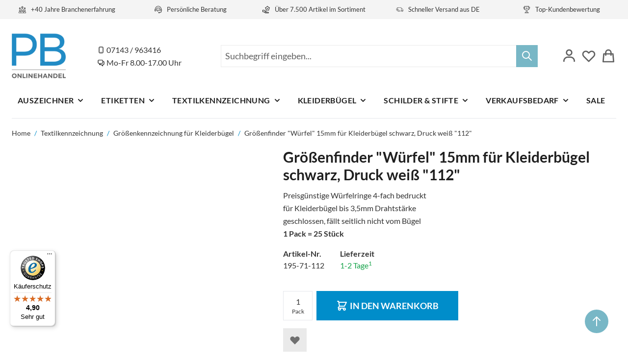

--- FILE ---
content_type: text/html; charset=UTF-8
request_url: https://www.pb-onlinehandel.de/grossenfinder-wurfel-15mm-fur-kleiderbugel-schwarz-druck-weiss-112.html
body_size: 101017
content:
<!doctype html>
<html lang="de">
<head prefix="og: http://ogp.me/ns# fb: http://ogp.me/ns/fb# product: http://ogp.me/ns/product#">
    <meta charset="utf-8"/><script type="text/javascript">(window.NREUM||(NREUM={})).init={ajax:{deny_list:["bam.nr-data.net"]},feature_flags:["soft_nav"]};(window.NREUM||(NREUM={})).loader_config={licenseKey:"ae0eb247f7",applicationID:"448710789",browserID:"448712136"};;/*! For license information please see nr-loader-rum-1.307.0.min.js.LICENSE.txt */
(()=>{var e,t,r={163:(e,t,r)=>{"use strict";r.d(t,{j:()=>E});var n=r(384),i=r(1741);var a=r(2555);r(860).K7.genericEvents;const s="experimental.resources",o="register",c=e=>{if(!e||"string"!=typeof e)return!1;try{document.createDocumentFragment().querySelector(e)}catch{return!1}return!0};var d=r(2614),u=r(944),l=r(8122);const f="[data-nr-mask]",g=e=>(0,l.a)(e,(()=>{const e={feature_flags:[],experimental:{allow_registered_children:!1,resources:!1},mask_selector:"*",block_selector:"[data-nr-block]",mask_input_options:{color:!1,date:!1,"datetime-local":!1,email:!1,month:!1,number:!1,range:!1,search:!1,tel:!1,text:!1,time:!1,url:!1,week:!1,textarea:!1,select:!1,password:!0}};return{ajax:{deny_list:void 0,block_internal:!0,enabled:!0,autoStart:!0},api:{get allow_registered_children(){return e.feature_flags.includes(o)||e.experimental.allow_registered_children},set allow_registered_children(t){e.experimental.allow_registered_children=t},duplicate_registered_data:!1},browser_consent_mode:{enabled:!1},distributed_tracing:{enabled:void 0,exclude_newrelic_header:void 0,cors_use_newrelic_header:void 0,cors_use_tracecontext_headers:void 0,allowed_origins:void 0},get feature_flags(){return e.feature_flags},set feature_flags(t){e.feature_flags=t},generic_events:{enabled:!0,autoStart:!0},harvest:{interval:30},jserrors:{enabled:!0,autoStart:!0},logging:{enabled:!0,autoStart:!0},metrics:{enabled:!0,autoStart:!0},obfuscate:void 0,page_action:{enabled:!0},page_view_event:{enabled:!0,autoStart:!0},page_view_timing:{enabled:!0,autoStart:!0},performance:{capture_marks:!1,capture_measures:!1,capture_detail:!0,resources:{get enabled(){return e.feature_flags.includes(s)||e.experimental.resources},set enabled(t){e.experimental.resources=t},asset_types:[],first_party_domains:[],ignore_newrelic:!0}},privacy:{cookies_enabled:!0},proxy:{assets:void 0,beacon:void 0},session:{expiresMs:d.wk,inactiveMs:d.BB},session_replay:{autoStart:!0,enabled:!1,preload:!1,sampling_rate:10,error_sampling_rate:100,collect_fonts:!1,inline_images:!1,fix_stylesheets:!0,mask_all_inputs:!0,get mask_text_selector(){return e.mask_selector},set mask_text_selector(t){c(t)?e.mask_selector="".concat(t,",").concat(f):""===t||null===t?e.mask_selector=f:(0,u.R)(5,t)},get block_class(){return"nr-block"},get ignore_class(){return"nr-ignore"},get mask_text_class(){return"nr-mask"},get block_selector(){return e.block_selector},set block_selector(t){c(t)?e.block_selector+=",".concat(t):""!==t&&(0,u.R)(6,t)},get mask_input_options(){return e.mask_input_options},set mask_input_options(t){t&&"object"==typeof t?e.mask_input_options={...t,password:!0}:(0,u.R)(7,t)}},session_trace:{enabled:!0,autoStart:!0},soft_navigations:{enabled:!0,autoStart:!0},spa:{enabled:!0,autoStart:!0},ssl:void 0,user_actions:{enabled:!0,elementAttributes:["id","className","tagName","type"]}}})());var p=r(6154),m=r(9324);let h=0;const v={buildEnv:m.F3,distMethod:m.Xs,version:m.xv,originTime:p.WN},b={consented:!1},y={appMetadata:{},get consented(){return this.session?.state?.consent||b.consented},set consented(e){b.consented=e},customTransaction:void 0,denyList:void 0,disabled:!1,harvester:void 0,isolatedBacklog:!1,isRecording:!1,loaderType:void 0,maxBytes:3e4,obfuscator:void 0,onerror:void 0,ptid:void 0,releaseIds:{},session:void 0,timeKeeper:void 0,registeredEntities:[],jsAttributesMetadata:{bytes:0},get harvestCount(){return++h}},_=e=>{const t=(0,l.a)(e,y),r=Object.keys(v).reduce((e,t)=>(e[t]={value:v[t],writable:!1,configurable:!0,enumerable:!0},e),{});return Object.defineProperties(t,r)};var w=r(5701);const x=e=>{const t=e.startsWith("http");e+="/",r.p=t?e:"https://"+e};var R=r(7836),k=r(3241);const A={accountID:void 0,trustKey:void 0,agentID:void 0,licenseKey:void 0,applicationID:void 0,xpid:void 0},S=e=>(0,l.a)(e,A),T=new Set;function E(e,t={},r,s){let{init:o,info:c,loader_config:d,runtime:u={},exposed:l=!0}=t;if(!c){const e=(0,n.pV)();o=e.init,c=e.info,d=e.loader_config}e.init=g(o||{}),e.loader_config=S(d||{}),c.jsAttributes??={},p.bv&&(c.jsAttributes.isWorker=!0),e.info=(0,a.D)(c);const f=e.init,m=[c.beacon,c.errorBeacon];T.has(e.agentIdentifier)||(f.proxy.assets&&(x(f.proxy.assets),m.push(f.proxy.assets)),f.proxy.beacon&&m.push(f.proxy.beacon),e.beacons=[...m],function(e){const t=(0,n.pV)();Object.getOwnPropertyNames(i.W.prototype).forEach(r=>{const n=i.W.prototype[r];if("function"!=typeof n||"constructor"===n)return;let a=t[r];e[r]&&!1!==e.exposed&&"micro-agent"!==e.runtime?.loaderType&&(t[r]=(...t)=>{const n=e[r](...t);return a?a(...t):n})})}(e),(0,n.US)("activatedFeatures",w.B)),u.denyList=[...f.ajax.deny_list||[],...f.ajax.block_internal?m:[]],u.ptid=e.agentIdentifier,u.loaderType=r,e.runtime=_(u),T.has(e.agentIdentifier)||(e.ee=R.ee.get(e.agentIdentifier),e.exposed=l,(0,k.W)({agentIdentifier:e.agentIdentifier,drained:!!w.B?.[e.agentIdentifier],type:"lifecycle",name:"initialize",feature:void 0,data:e.config})),T.add(e.agentIdentifier)}},384:(e,t,r)=>{"use strict";r.d(t,{NT:()=>s,US:()=>u,Zm:()=>o,bQ:()=>d,dV:()=>c,pV:()=>l});var n=r(6154),i=r(1863),a=r(1910);const s={beacon:"bam.nr-data.net",errorBeacon:"bam.nr-data.net"};function o(){return n.gm.NREUM||(n.gm.NREUM={}),void 0===n.gm.newrelic&&(n.gm.newrelic=n.gm.NREUM),n.gm.NREUM}function c(){let e=o();return e.o||(e.o={ST:n.gm.setTimeout,SI:n.gm.setImmediate||n.gm.setInterval,CT:n.gm.clearTimeout,XHR:n.gm.XMLHttpRequest,REQ:n.gm.Request,EV:n.gm.Event,PR:n.gm.Promise,MO:n.gm.MutationObserver,FETCH:n.gm.fetch,WS:n.gm.WebSocket},(0,a.i)(...Object.values(e.o))),e}function d(e,t){let r=o();r.initializedAgents??={},t.initializedAt={ms:(0,i.t)(),date:new Date},r.initializedAgents[e]=t}function u(e,t){o()[e]=t}function l(){return function(){let e=o();const t=e.info||{};e.info={beacon:s.beacon,errorBeacon:s.errorBeacon,...t}}(),function(){let e=o();const t=e.init||{};e.init={...t}}(),c(),function(){let e=o();const t=e.loader_config||{};e.loader_config={...t}}(),o()}},782:(e,t,r)=>{"use strict";r.d(t,{T:()=>n});const n=r(860).K7.pageViewTiming},860:(e,t,r)=>{"use strict";r.d(t,{$J:()=>u,K7:()=>c,P3:()=>d,XX:()=>i,Yy:()=>o,df:()=>a,qY:()=>n,v4:()=>s});const n="events",i="jserrors",a="browser/blobs",s="rum",o="browser/logs",c={ajax:"ajax",genericEvents:"generic_events",jserrors:i,logging:"logging",metrics:"metrics",pageAction:"page_action",pageViewEvent:"page_view_event",pageViewTiming:"page_view_timing",sessionReplay:"session_replay",sessionTrace:"session_trace",softNav:"soft_navigations",spa:"spa"},d={[c.pageViewEvent]:1,[c.pageViewTiming]:2,[c.metrics]:3,[c.jserrors]:4,[c.spa]:5,[c.ajax]:6,[c.sessionTrace]:7,[c.softNav]:8,[c.sessionReplay]:9,[c.logging]:10,[c.genericEvents]:11},u={[c.pageViewEvent]:s,[c.pageViewTiming]:n,[c.ajax]:n,[c.spa]:n,[c.softNav]:n,[c.metrics]:i,[c.jserrors]:i,[c.sessionTrace]:a,[c.sessionReplay]:a,[c.logging]:o,[c.genericEvents]:"ins"}},944:(e,t,r)=>{"use strict";r.d(t,{R:()=>i});var n=r(3241);function i(e,t){"function"==typeof console.debug&&(console.debug("New Relic Warning: https://github.com/newrelic/newrelic-browser-agent/blob/main/docs/warning-codes.md#".concat(e),t),(0,n.W)({agentIdentifier:null,drained:null,type:"data",name:"warn",feature:"warn",data:{code:e,secondary:t}}))}},1687:(e,t,r)=>{"use strict";r.d(t,{Ak:()=>d,Ze:()=>f,x3:()=>u});var n=r(3241),i=r(7836),a=r(3606),s=r(860),o=r(2646);const c={};function d(e,t){const r={staged:!1,priority:s.P3[t]||0};l(e),c[e].get(t)||c[e].set(t,r)}function u(e,t){e&&c[e]&&(c[e].get(t)&&c[e].delete(t),p(e,t,!1),c[e].size&&g(e))}function l(e){if(!e)throw new Error("agentIdentifier required");c[e]||(c[e]=new Map)}function f(e="",t="feature",r=!1){if(l(e),!e||!c[e].get(t)||r)return p(e,t);c[e].get(t).staged=!0,g(e)}function g(e){const t=Array.from(c[e]);t.every(([e,t])=>t.staged)&&(t.sort((e,t)=>e[1].priority-t[1].priority),t.forEach(([t])=>{c[e].delete(t),p(e,t)}))}function p(e,t,r=!0){const s=e?i.ee.get(e):i.ee,c=a.i.handlers;if(!s.aborted&&s.backlog&&c){if((0,n.W)({agentIdentifier:e,type:"lifecycle",name:"drain",feature:t}),r){const e=s.backlog[t],r=c[t];if(r){for(let t=0;e&&t<e.length;++t)m(e[t],r);Object.entries(r).forEach(([e,t])=>{Object.values(t||{}).forEach(t=>{t[0]?.on&&t[0]?.context()instanceof o.y&&t[0].on(e,t[1])})})}}s.isolatedBacklog||delete c[t],s.backlog[t]=null,s.emit("drain-"+t,[])}}function m(e,t){var r=e[1];Object.values(t[r]||{}).forEach(t=>{var r=e[0];if(t[0]===r){var n=t[1],i=e[3],a=e[2];n.apply(i,a)}})}},1738:(e,t,r)=>{"use strict";r.d(t,{U:()=>g,Y:()=>f});var n=r(3241),i=r(9908),a=r(1863),s=r(944),o=r(5701),c=r(3969),d=r(8362),u=r(860),l=r(4261);function f(e,t,r,a){const f=a||r;!f||f[e]&&f[e]!==d.d.prototype[e]||(f[e]=function(){(0,i.p)(c.xV,["API/"+e+"/called"],void 0,u.K7.metrics,r.ee),(0,n.W)({agentIdentifier:r.agentIdentifier,drained:!!o.B?.[r.agentIdentifier],type:"data",name:"api",feature:l.Pl+e,data:{}});try{return t.apply(this,arguments)}catch(e){(0,s.R)(23,e)}})}function g(e,t,r,n,s){const o=e.info;null===r?delete o.jsAttributes[t]:o.jsAttributes[t]=r,(s||null===r)&&(0,i.p)(l.Pl+n,[(0,a.t)(),t,r],void 0,"session",e.ee)}},1741:(e,t,r)=>{"use strict";r.d(t,{W:()=>a});var n=r(944),i=r(4261);class a{#e(e,...t){if(this[e]!==a.prototype[e])return this[e](...t);(0,n.R)(35,e)}addPageAction(e,t){return this.#e(i.hG,e,t)}register(e){return this.#e(i.eY,e)}recordCustomEvent(e,t){return this.#e(i.fF,e,t)}setPageViewName(e,t){return this.#e(i.Fw,e,t)}setCustomAttribute(e,t,r){return this.#e(i.cD,e,t,r)}noticeError(e,t){return this.#e(i.o5,e,t)}setUserId(e,t=!1){return this.#e(i.Dl,e,t)}setApplicationVersion(e){return this.#e(i.nb,e)}setErrorHandler(e){return this.#e(i.bt,e)}addRelease(e,t){return this.#e(i.k6,e,t)}log(e,t){return this.#e(i.$9,e,t)}start(){return this.#e(i.d3)}finished(e){return this.#e(i.BL,e)}recordReplay(){return this.#e(i.CH)}pauseReplay(){return this.#e(i.Tb)}addToTrace(e){return this.#e(i.U2,e)}setCurrentRouteName(e){return this.#e(i.PA,e)}interaction(e){return this.#e(i.dT,e)}wrapLogger(e,t,r){return this.#e(i.Wb,e,t,r)}measure(e,t){return this.#e(i.V1,e,t)}consent(e){return this.#e(i.Pv,e)}}},1863:(e,t,r)=>{"use strict";function n(){return Math.floor(performance.now())}r.d(t,{t:()=>n})},1910:(e,t,r)=>{"use strict";r.d(t,{i:()=>a});var n=r(944);const i=new Map;function a(...e){return e.every(e=>{if(i.has(e))return i.get(e);const t="function"==typeof e?e.toString():"",r=t.includes("[native code]"),a=t.includes("nrWrapper");return r||a||(0,n.R)(64,e?.name||t),i.set(e,r),r})}},2555:(e,t,r)=>{"use strict";r.d(t,{D:()=>o,f:()=>s});var n=r(384),i=r(8122);const a={beacon:n.NT.beacon,errorBeacon:n.NT.errorBeacon,licenseKey:void 0,applicationID:void 0,sa:void 0,queueTime:void 0,applicationTime:void 0,ttGuid:void 0,user:void 0,account:void 0,product:void 0,extra:void 0,jsAttributes:{},userAttributes:void 0,atts:void 0,transactionName:void 0,tNamePlain:void 0};function s(e){try{return!!e.licenseKey&&!!e.errorBeacon&&!!e.applicationID}catch(e){return!1}}const o=e=>(0,i.a)(e,a)},2614:(e,t,r)=>{"use strict";r.d(t,{BB:()=>s,H3:()=>n,g:()=>d,iL:()=>c,tS:()=>o,uh:()=>i,wk:()=>a});const n="NRBA",i="SESSION",a=144e5,s=18e5,o={STARTED:"session-started",PAUSE:"session-pause",RESET:"session-reset",RESUME:"session-resume",UPDATE:"session-update"},c={SAME_TAB:"same-tab",CROSS_TAB:"cross-tab"},d={OFF:0,FULL:1,ERROR:2}},2646:(e,t,r)=>{"use strict";r.d(t,{y:()=>n});class n{constructor(e){this.contextId=e}}},2843:(e,t,r)=>{"use strict";r.d(t,{G:()=>a,u:()=>i});var n=r(3878);function i(e,t=!1,r,i){(0,n.DD)("visibilitychange",function(){if(t)return void("hidden"===document.visibilityState&&e());e(document.visibilityState)},r,i)}function a(e,t,r){(0,n.sp)("pagehide",e,t,r)}},3241:(e,t,r)=>{"use strict";r.d(t,{W:()=>a});var n=r(6154);const i="newrelic";function a(e={}){try{n.gm.dispatchEvent(new CustomEvent(i,{detail:e}))}catch(e){}}},3606:(e,t,r)=>{"use strict";r.d(t,{i:()=>a});var n=r(9908);a.on=s;var i=a.handlers={};function a(e,t,r,a){s(a||n.d,i,e,t,r)}function s(e,t,r,i,a){a||(a="feature"),e||(e=n.d);var s=t[a]=t[a]||{};(s[r]=s[r]||[]).push([e,i])}},3878:(e,t,r)=>{"use strict";function n(e,t){return{capture:e,passive:!1,signal:t}}function i(e,t,r=!1,i){window.addEventListener(e,t,n(r,i))}function a(e,t,r=!1,i){document.addEventListener(e,t,n(r,i))}r.d(t,{DD:()=>a,jT:()=>n,sp:()=>i})},3969:(e,t,r)=>{"use strict";r.d(t,{TZ:()=>n,XG:()=>o,rs:()=>i,xV:()=>s,z_:()=>a});const n=r(860).K7.metrics,i="sm",a="cm",s="storeSupportabilityMetrics",o="storeEventMetrics"},4234:(e,t,r)=>{"use strict";r.d(t,{W:()=>a});var n=r(7836),i=r(1687);class a{constructor(e,t){this.agentIdentifier=e,this.ee=n.ee.get(e),this.featureName=t,this.blocked=!1}deregisterDrain(){(0,i.x3)(this.agentIdentifier,this.featureName)}}},4261:(e,t,r)=>{"use strict";r.d(t,{$9:()=>d,BL:()=>o,CH:()=>g,Dl:()=>_,Fw:()=>y,PA:()=>h,Pl:()=>n,Pv:()=>k,Tb:()=>l,U2:()=>a,V1:()=>R,Wb:()=>x,bt:()=>b,cD:()=>v,d3:()=>w,dT:()=>c,eY:()=>p,fF:()=>f,hG:()=>i,k6:()=>s,nb:()=>m,o5:()=>u});const n="api-",i="addPageAction",a="addToTrace",s="addRelease",o="finished",c="interaction",d="log",u="noticeError",l="pauseReplay",f="recordCustomEvent",g="recordReplay",p="register",m="setApplicationVersion",h="setCurrentRouteName",v="setCustomAttribute",b="setErrorHandler",y="setPageViewName",_="setUserId",w="start",x="wrapLogger",R="measure",k="consent"},5289:(e,t,r)=>{"use strict";r.d(t,{GG:()=>s,Qr:()=>c,sB:()=>o});var n=r(3878),i=r(6389);function a(){return"undefined"==typeof document||"complete"===document.readyState}function s(e,t){if(a())return e();const r=(0,i.J)(e),s=setInterval(()=>{a()&&(clearInterval(s),r())},500);(0,n.sp)("load",r,t)}function o(e){if(a())return e();(0,n.DD)("DOMContentLoaded",e)}function c(e){if(a())return e();(0,n.sp)("popstate",e)}},5607:(e,t,r)=>{"use strict";r.d(t,{W:()=>n});const n=(0,r(9566).bz)()},5701:(e,t,r)=>{"use strict";r.d(t,{B:()=>a,t:()=>s});var n=r(3241);const i=new Set,a={};function s(e,t){const r=t.agentIdentifier;a[r]??={},e&&"object"==typeof e&&(i.has(r)||(t.ee.emit("rumresp",[e]),a[r]=e,i.add(r),(0,n.W)({agentIdentifier:r,loaded:!0,drained:!0,type:"lifecycle",name:"load",feature:void 0,data:e})))}},6154:(e,t,r)=>{"use strict";r.d(t,{OF:()=>c,RI:()=>i,WN:()=>u,bv:()=>a,eN:()=>l,gm:()=>s,mw:()=>o,sb:()=>d});var n=r(1863);const i="undefined"!=typeof window&&!!window.document,a="undefined"!=typeof WorkerGlobalScope&&("undefined"!=typeof self&&self instanceof WorkerGlobalScope&&self.navigator instanceof WorkerNavigator||"undefined"!=typeof globalThis&&globalThis instanceof WorkerGlobalScope&&globalThis.navigator instanceof WorkerNavigator),s=i?window:"undefined"!=typeof WorkerGlobalScope&&("undefined"!=typeof self&&self instanceof WorkerGlobalScope&&self||"undefined"!=typeof globalThis&&globalThis instanceof WorkerGlobalScope&&globalThis),o=Boolean("hidden"===s?.document?.visibilityState),c=/iPad|iPhone|iPod/.test(s.navigator?.userAgent),d=c&&"undefined"==typeof SharedWorker,u=((()=>{const e=s.navigator?.userAgent?.match(/Firefox[/\s](\d+\.\d+)/);Array.isArray(e)&&e.length>=2&&e[1]})(),Date.now()-(0,n.t)()),l=()=>"undefined"!=typeof PerformanceNavigationTiming&&s?.performance?.getEntriesByType("navigation")?.[0]?.responseStart},6389:(e,t,r)=>{"use strict";function n(e,t=500,r={}){const n=r?.leading||!1;let i;return(...r)=>{n&&void 0===i&&(e.apply(this,r),i=setTimeout(()=>{i=clearTimeout(i)},t)),n||(clearTimeout(i),i=setTimeout(()=>{e.apply(this,r)},t))}}function i(e){let t=!1;return(...r)=>{t||(t=!0,e.apply(this,r))}}r.d(t,{J:()=>i,s:()=>n})},6630:(e,t,r)=>{"use strict";r.d(t,{T:()=>n});const n=r(860).K7.pageViewEvent},7699:(e,t,r)=>{"use strict";r.d(t,{It:()=>a,KC:()=>o,No:()=>i,qh:()=>s});var n=r(860);const i=16e3,a=1e6,s="SESSION_ERROR",o={[n.K7.logging]:!0,[n.K7.genericEvents]:!1,[n.K7.jserrors]:!1,[n.K7.ajax]:!1}},7836:(e,t,r)=>{"use strict";r.d(t,{P:()=>o,ee:()=>c});var n=r(384),i=r(8990),a=r(2646),s=r(5607);const o="nr@context:".concat(s.W),c=function e(t,r){var n={},s={},u={},l=!1;try{l=16===r.length&&d.initializedAgents?.[r]?.runtime.isolatedBacklog}catch(e){}var f={on:p,addEventListener:p,removeEventListener:function(e,t){var r=n[e];if(!r)return;for(var i=0;i<r.length;i++)r[i]===t&&r.splice(i,1)},emit:function(e,r,n,i,a){!1!==a&&(a=!0);if(c.aborted&&!i)return;t&&a&&t.emit(e,r,n);var o=g(n);m(e).forEach(e=>{e.apply(o,r)});var d=v()[s[e]];d&&d.push([f,e,r,o]);return o},get:h,listeners:m,context:g,buffer:function(e,t){const r=v();if(t=t||"feature",f.aborted)return;Object.entries(e||{}).forEach(([e,n])=>{s[n]=t,t in r||(r[t]=[])})},abort:function(){f._aborted=!0,Object.keys(f.backlog).forEach(e=>{delete f.backlog[e]})},isBuffering:function(e){return!!v()[s[e]]},debugId:r,backlog:l?{}:t&&"object"==typeof t.backlog?t.backlog:{},isolatedBacklog:l};return Object.defineProperty(f,"aborted",{get:()=>{let e=f._aborted||!1;return e||(t&&(e=t.aborted),e)}}),f;function g(e){return e&&e instanceof a.y?e:e?(0,i.I)(e,o,()=>new a.y(o)):new a.y(o)}function p(e,t){n[e]=m(e).concat(t)}function m(e){return n[e]||[]}function h(t){return u[t]=u[t]||e(f,t)}function v(){return f.backlog}}(void 0,"globalEE"),d=(0,n.Zm)();d.ee||(d.ee=c)},8122:(e,t,r)=>{"use strict";r.d(t,{a:()=>i});var n=r(944);function i(e,t){try{if(!e||"object"!=typeof e)return(0,n.R)(3);if(!t||"object"!=typeof t)return(0,n.R)(4);const r=Object.create(Object.getPrototypeOf(t),Object.getOwnPropertyDescriptors(t)),a=0===Object.keys(r).length?e:r;for(let s in a)if(void 0!==e[s])try{if(null===e[s]){r[s]=null;continue}Array.isArray(e[s])&&Array.isArray(t[s])?r[s]=Array.from(new Set([...e[s],...t[s]])):"object"==typeof e[s]&&"object"==typeof t[s]?r[s]=i(e[s],t[s]):r[s]=e[s]}catch(e){r[s]||(0,n.R)(1,e)}return r}catch(e){(0,n.R)(2,e)}}},8362:(e,t,r)=>{"use strict";r.d(t,{d:()=>a});var n=r(9566),i=r(1741);class a extends i.W{agentIdentifier=(0,n.LA)(16)}},8374:(e,t,r)=>{r.nc=(()=>{try{return document?.currentScript?.nonce}catch(e){}return""})()},8990:(e,t,r)=>{"use strict";r.d(t,{I:()=>i});var n=Object.prototype.hasOwnProperty;function i(e,t,r){if(n.call(e,t))return e[t];var i=r();if(Object.defineProperty&&Object.keys)try{return Object.defineProperty(e,t,{value:i,writable:!0,enumerable:!1}),i}catch(e){}return e[t]=i,i}},9324:(e,t,r)=>{"use strict";r.d(t,{F3:()=>i,Xs:()=>a,xv:()=>n});const n="1.307.0",i="PROD",a="CDN"},9566:(e,t,r)=>{"use strict";r.d(t,{LA:()=>o,bz:()=>s});var n=r(6154);const i="xxxxxxxx-xxxx-4xxx-yxxx-xxxxxxxxxxxx";function a(e,t){return e?15&e[t]:16*Math.random()|0}function s(){const e=n.gm?.crypto||n.gm?.msCrypto;let t,r=0;return e&&e.getRandomValues&&(t=e.getRandomValues(new Uint8Array(30))),i.split("").map(e=>"x"===e?a(t,r++).toString(16):"y"===e?(3&a()|8).toString(16):e).join("")}function o(e){const t=n.gm?.crypto||n.gm?.msCrypto;let r,i=0;t&&t.getRandomValues&&(r=t.getRandomValues(new Uint8Array(e)));const s=[];for(var o=0;o<e;o++)s.push(a(r,i++).toString(16));return s.join("")}},9908:(e,t,r)=>{"use strict";r.d(t,{d:()=>n,p:()=>i});var n=r(7836).ee.get("handle");function i(e,t,r,i,a){a?(a.buffer([e],i),a.emit(e,t,r)):(n.buffer([e],i),n.emit(e,t,r))}}},n={};function i(e){var t=n[e];if(void 0!==t)return t.exports;var a=n[e]={exports:{}};return r[e](a,a.exports,i),a.exports}i.m=r,i.d=(e,t)=>{for(var r in t)i.o(t,r)&&!i.o(e,r)&&Object.defineProperty(e,r,{enumerable:!0,get:t[r]})},i.f={},i.e=e=>Promise.all(Object.keys(i.f).reduce((t,r)=>(i.f[r](e,t),t),[])),i.u=e=>"nr-rum-1.307.0.min.js",i.o=(e,t)=>Object.prototype.hasOwnProperty.call(e,t),e={},t="NRBA-1.307.0.PROD:",i.l=(r,n,a,s)=>{if(e[r])e[r].push(n);else{var o,c;if(void 0!==a)for(var d=document.getElementsByTagName("script"),u=0;u<d.length;u++){var l=d[u];if(l.getAttribute("src")==r||l.getAttribute("data-webpack")==t+a){o=l;break}}if(!o){c=!0;var f={296:"sha512-3EXXyZqgAupfCzApe8jx8MLgGn3TbzhyI1Jve2HiIeHZU3eYpQT4hF0fMRkBBDdQT8+b9YmzmeYUZ4Q/8KBSNg=="};(o=document.createElement("script")).charset="utf-8",i.nc&&o.setAttribute("nonce",i.nc),o.setAttribute("data-webpack",t+a),o.src=r,0!==o.src.indexOf(window.location.origin+"/")&&(o.crossOrigin="anonymous"),f[s]&&(o.integrity=f[s])}e[r]=[n];var g=(t,n)=>{o.onerror=o.onload=null,clearTimeout(p);var i=e[r];if(delete e[r],o.parentNode&&o.parentNode.removeChild(o),i&&i.forEach(e=>e(n)),t)return t(n)},p=setTimeout(g.bind(null,void 0,{type:"timeout",target:o}),12e4);o.onerror=g.bind(null,o.onerror),o.onload=g.bind(null,o.onload),c&&document.head.appendChild(o)}},i.r=e=>{"undefined"!=typeof Symbol&&Symbol.toStringTag&&Object.defineProperty(e,Symbol.toStringTag,{value:"Module"}),Object.defineProperty(e,"__esModule",{value:!0})},i.p="https://js-agent.newrelic.com/",(()=>{var e={374:0,840:0};i.f.j=(t,r)=>{var n=i.o(e,t)?e[t]:void 0;if(0!==n)if(n)r.push(n[2]);else{var a=new Promise((r,i)=>n=e[t]=[r,i]);r.push(n[2]=a);var s=i.p+i.u(t),o=new Error;i.l(s,r=>{if(i.o(e,t)&&(0!==(n=e[t])&&(e[t]=void 0),n)){var a=r&&("load"===r.type?"missing":r.type),s=r&&r.target&&r.target.src;o.message="Loading chunk "+t+" failed: ("+a+": "+s+")",o.name="ChunkLoadError",o.type=a,o.request=s,n[1](o)}},"chunk-"+t,t)}};var t=(t,r)=>{var n,a,[s,o,c]=r,d=0;if(s.some(t=>0!==e[t])){for(n in o)i.o(o,n)&&(i.m[n]=o[n]);if(c)c(i)}for(t&&t(r);d<s.length;d++)a=s[d],i.o(e,a)&&e[a]&&e[a][0](),e[a]=0},r=self["webpackChunk:NRBA-1.307.0.PROD"]=self["webpackChunk:NRBA-1.307.0.PROD"]||[];r.forEach(t.bind(null,0)),r.push=t.bind(null,r.push.bind(r))})(),(()=>{"use strict";i(8374);var e=i(8362),t=i(860);const r=Object.values(t.K7);var n=i(163);var a=i(9908),s=i(1863),o=i(4261),c=i(1738);var d=i(1687),u=i(4234),l=i(5289),f=i(6154),g=i(944),p=i(384);const m=e=>f.RI&&!0===e?.privacy.cookies_enabled;function h(e){return!!(0,p.dV)().o.MO&&m(e)&&!0===e?.session_trace.enabled}var v=i(6389),b=i(7699);class y extends u.W{constructor(e,t){super(e.agentIdentifier,t),this.agentRef=e,this.abortHandler=void 0,this.featAggregate=void 0,this.loadedSuccessfully=void 0,this.onAggregateImported=new Promise(e=>{this.loadedSuccessfully=e}),this.deferred=Promise.resolve(),!1===e.init[this.featureName].autoStart?this.deferred=new Promise((t,r)=>{this.ee.on("manual-start-all",(0,v.J)(()=>{(0,d.Ak)(e.agentIdentifier,this.featureName),t()}))}):(0,d.Ak)(e.agentIdentifier,t)}importAggregator(e,t,r={}){if(this.featAggregate)return;const n=async()=>{let n;await this.deferred;try{if(m(e.init)){const{setupAgentSession:t}=await i.e(296).then(i.bind(i,3305));n=t(e)}}catch(e){(0,g.R)(20,e),this.ee.emit("internal-error",[e]),(0,a.p)(b.qh,[e],void 0,this.featureName,this.ee)}try{if(!this.#t(this.featureName,n,e.init))return(0,d.Ze)(this.agentIdentifier,this.featureName),void this.loadedSuccessfully(!1);const{Aggregate:i}=await t();this.featAggregate=new i(e,r),e.runtime.harvester.initializedAggregates.push(this.featAggregate),this.loadedSuccessfully(!0)}catch(e){(0,g.R)(34,e),this.abortHandler?.(),(0,d.Ze)(this.agentIdentifier,this.featureName,!0),this.loadedSuccessfully(!1),this.ee&&this.ee.abort()}};f.RI?(0,l.GG)(()=>n(),!0):n()}#t(e,r,n){if(this.blocked)return!1;switch(e){case t.K7.sessionReplay:return h(n)&&!!r;case t.K7.sessionTrace:return!!r;default:return!0}}}var _=i(6630),w=i(2614),x=i(3241);class R extends y{static featureName=_.T;constructor(e){var t;super(e,_.T),this.setupInspectionEvents(e.agentIdentifier),t=e,(0,c.Y)(o.Fw,function(e,r){"string"==typeof e&&("/"!==e.charAt(0)&&(e="/"+e),t.runtime.customTransaction=(r||"http://custom.transaction")+e,(0,a.p)(o.Pl+o.Fw,[(0,s.t)()],void 0,void 0,t.ee))},t),this.importAggregator(e,()=>i.e(296).then(i.bind(i,3943)))}setupInspectionEvents(e){const t=(t,r)=>{t&&(0,x.W)({agentIdentifier:e,timeStamp:t.timeStamp,loaded:"complete"===t.target.readyState,type:"window",name:r,data:t.target.location+""})};(0,l.sB)(e=>{t(e,"DOMContentLoaded")}),(0,l.GG)(e=>{t(e,"load")}),(0,l.Qr)(e=>{t(e,"navigate")}),this.ee.on(w.tS.UPDATE,(t,r)=>{(0,x.W)({agentIdentifier:e,type:"lifecycle",name:"session",data:r})})}}class k extends e.d{constructor(e){var t;(super(),f.gm)?(this.features={},(0,p.bQ)(this.agentIdentifier,this),this.desiredFeatures=new Set(e.features||[]),this.desiredFeatures.add(R),(0,n.j)(this,e,e.loaderType||"agent"),t=this,(0,c.Y)(o.cD,function(e,r,n=!1){if("string"==typeof e){if(["string","number","boolean"].includes(typeof r)||null===r)return(0,c.U)(t,e,r,o.cD,n);(0,g.R)(40,typeof r)}else(0,g.R)(39,typeof e)},t),function(e){(0,c.Y)(o.Dl,function(t,r=!1){if("string"!=typeof t&&null!==t)return void(0,g.R)(41,typeof t);const n=e.info.jsAttributes["enduser.id"];r&&null!=n&&n!==t?(0,a.p)(o.Pl+"setUserIdAndResetSession",[t],void 0,"session",e.ee):(0,c.U)(e,"enduser.id",t,o.Dl,!0)},e)}(this),function(e){(0,c.Y)(o.nb,function(t){if("string"==typeof t||null===t)return(0,c.U)(e,"application.version",t,o.nb,!1);(0,g.R)(42,typeof t)},e)}(this),function(e){(0,c.Y)(o.d3,function(){e.ee.emit("manual-start-all")},e)}(this),function(e){(0,c.Y)(o.Pv,function(t=!0){if("boolean"==typeof t){if((0,a.p)(o.Pl+o.Pv,[t],void 0,"session",e.ee),e.runtime.consented=t,t){const t=e.features.page_view_event;t.onAggregateImported.then(e=>{const r=t.featAggregate;e&&!r.sentRum&&r.sendRum()})}}else(0,g.R)(65,typeof t)},e)}(this),this.run()):(0,g.R)(21)}get config(){return{info:this.info,init:this.init,loader_config:this.loader_config,runtime:this.runtime}}get api(){return this}run(){try{const e=function(e){const t={};return r.forEach(r=>{t[r]=!!e[r]?.enabled}),t}(this.init),n=[...this.desiredFeatures];n.sort((e,r)=>t.P3[e.featureName]-t.P3[r.featureName]),n.forEach(r=>{if(!e[r.featureName]&&r.featureName!==t.K7.pageViewEvent)return;if(r.featureName===t.K7.spa)return void(0,g.R)(67);const n=function(e){switch(e){case t.K7.ajax:return[t.K7.jserrors];case t.K7.sessionTrace:return[t.K7.ajax,t.K7.pageViewEvent];case t.K7.sessionReplay:return[t.K7.sessionTrace];case t.K7.pageViewTiming:return[t.K7.pageViewEvent];default:return[]}}(r.featureName).filter(e=>!(e in this.features));n.length>0&&(0,g.R)(36,{targetFeature:r.featureName,missingDependencies:n}),this.features[r.featureName]=new r(this)})}catch(e){(0,g.R)(22,e);for(const e in this.features)this.features[e].abortHandler?.();const t=(0,p.Zm)();delete t.initializedAgents[this.agentIdentifier]?.features,delete this.sharedAggregator;return t.ee.get(this.agentIdentifier).abort(),!1}}}var A=i(2843),S=i(782);class T extends y{static featureName=S.T;constructor(e){super(e,S.T),f.RI&&((0,A.u)(()=>(0,a.p)("docHidden",[(0,s.t)()],void 0,S.T,this.ee),!0),(0,A.G)(()=>(0,a.p)("winPagehide",[(0,s.t)()],void 0,S.T,this.ee)),this.importAggregator(e,()=>i.e(296).then(i.bind(i,2117))))}}var E=i(3969);class I extends y{static featureName=E.TZ;constructor(e){super(e,E.TZ),f.RI&&document.addEventListener("securitypolicyviolation",e=>{(0,a.p)(E.xV,["Generic/CSPViolation/Detected"],void 0,this.featureName,this.ee)}),this.importAggregator(e,()=>i.e(296).then(i.bind(i,9623)))}}new k({features:[R,T,I],loaderType:"lite"})})()})();</script>
<meta name="title" content="Größenfinder &quot;Würfel&quot; 15mm für Kleiderbügel schwarz, Druck weiß &quot;112&quot;"/>
<meta name="description" content="Hochwertiger Größenfinder für Kleiderbügel mit geschlossener Bauform für alle Drahtstärken bis 3,5mm"/>
<meta name="robots" content="INDEX,FOLLOW"/>
<meta name="viewport" content="width=device-width, initial-scale=1"/>
<title>Größenfinder &quot;Würfel&quot; 15mm für Kleiderbügel schwarz, Druck weiß &quot;112&quot;</title>
<link  rel="stylesheet" type="text/css"  media="all" href="https://www.pb-onlinehandel.de/static/version1762178937/frontend/Beyondmedia/PbOnlinehandelHyva/de_DE/css/styles.min.css" />
<link  rel="stylesheet" type="text/css"  media="all" href="https://www.pb-onlinehandel.de/static/version1762178937/frontend/Beyondmedia/PbOnlinehandelHyva/de_DE/Amasty_Base/vendor/slick/amslick.min.css" />
<link  rel="stylesheet" type="text/css"  media="all" href="https://www.pb-onlinehandel.de/static/version1762178937/frontend/Beyondmedia/PbOnlinehandelHyva/de_DE/Mollie_Payment/css/styles.min.css" />
<link  rel="stylesheet" type="text/css"  media="all" href="https://www.pb-onlinehandel.de/static/version1762178937/frontend/Beyondmedia/PbOnlinehandelHyva/de_DE/Bss_HyvaCompatBase/css/splide/splide.min.css" />
<script  type="text/javascript"  src="https://www.pb-onlinehandel.de/static/version1762178937/frontend/Beyondmedia/PbOnlinehandelHyva/de_DE/Smile_ElasticsuiteTracker/js/tracking.js"></script>
<script  type="text/javascript"  src="https://www.pb-onlinehandel.de/static/version1762178937/frontend/Beyondmedia/PbOnlinehandelHyva/de_DE/Bss_HyvaCompatBase/js/splidejs/splide.min.js"></script>
<link  rel="preconnect" href="https://fonts.gstatic.com" />
<link  rel="preconnect" href="https://fonts.googleapis.com" />
<link  rel="icon" type="image/x-icon" href="https://www.pb-onlinehandel.de/media/favicon/default/favicon.png" />
<link  rel="shortcut icon" type="image/x-icon" href="https://www.pb-onlinehandel.de/media/favicon/default/favicon.png" />
<link  rel="canonical" href="https://www.pb-onlinehandel.de/grossenfinder-wurfel-15mm-fur-kleiderbugel-schwarz-druck-weiss-112.html" />
<meta name="msvalidate.01" content="BDC945EF0051E72CAF2B163F61C23091" />
<script src="https://beyond-cookiebanner.de/app.js?apiKey=61eafaa1a3144e5f7ef09024c82edc1bc2c7652b0b93d36d" referrerpolicy="origin"></script>

<style>
    [x-cloak] {
        display: none !important;
    }
</style>       
<!-- Google Tag Manager by MagePal -->

<script type="text/javascript">
    function initMagepalGtmDatalayer_4f71f1c5e6503faecb6d9e35a59f2399() {
        'use strict';

        let lastPushedCart = {};
        let lastPushedCustomer = {};

        function objectKeyExist(object)
        {
            const items = Array.isArray(object) ? object : Object.values(object);
            return items.reduce((acc, v) => (acc || v.customer || v.cart), false);
        }

        const isObject = x => x === Object(x);
        const has = (x, p) => isObject(x) && x.hasOwnProperty(p);
        const isEqual = (x, y) => JSON.stringify(x) === JSON.stringify(y);

        //Update datalayer
        function updateDataLayer(_gtmDataLayer, _dataObject, _forceUpdate)
        {
            let customer = {isLoggedIn : false},
                cart = {hasItems: false};

            if (_gtmDataLayer !== undefined && (!objectKeyExist(_gtmDataLayer) || _forceUpdate)) {
                if (isObject(_dataObject) && has(_dataObject, 'customer')) {
                    customer = _dataObject.customer;
                }

                if (isObject(_dataObject) && has(_dataObject, 'cart')) {
                    cart = _dataObject.cart;
                }

                if (!isEqual(lastPushedCart, cart) || !isEqual(lastPushedCustomer, customer)) {
                    window.dispatchEvent(new CustomEvent('mpCustomerSession', {detail: [customer, cart, _gtmDataLayer]}));
                    _gtmDataLayer.push({'event': 'mpCustomerSession', 'customer': customer, 'cart': cart});
                    lastPushedCustomer = customer;
                    lastPushedCart = cart;
                }
            }
        }

        function isTrackingAllowed(config)
        {
            let allowServices = false,
                allowedCookies,
                allowedWebsites;

            if (!config.isGdprEnabled || (!config.isGdprEnabled && !config.addJsInHeader)) {
                allowServices = true;
            } else if (config.isCookieRestrictionModeEnabled && config.gdprOption === 1) {
                allowedCookies = hyva.getCookie(config.cookieName);

                if (allowedCookies !== null) {
                    allowedWebsites = JSON.parse(allowedCookies);

                    if (allowedWebsites[config.currentWebsite] === 1) {
                        allowServices = true;
                    }
                }
            } else if (config.gdprOption === 2) {
                allowServices = hyva.getCookie(config.cookieName) !== null;
            } else if (config.gdprOption === 3) {
                allowServices = hyva.getCookie(config.cookieName) === null;
            }

            return allowServices;
        }

        //load gtm
        function initTracking(dataLayerName, accountId, containerCode)
        {
            window.dispatchEvent(new CustomEvent('gtm:beforeInitialize'));

            (function (w, d, s, l, i) {
                w[l] = w[l] || [];
                w[l].push({
                    'gtm.start':
                        new Date().getTime(), event: 'gtm.js'
                });
                var f = d.getElementsByTagName(s)[0],
                    j = d.createElement(s), dl = l != dataLayerName ? '&l=' + l : '';
                j.async = true;
                j.src = '//www.googletagmanager.com/gtm.js?id=' + i + dl + containerCode;
                f.parentNode.insertBefore(j, f);
            })(window, document, 'script', dataLayerName, accountId);
            window.dispatchEvent(new CustomEvent('gtm:afterInitialize'));
        }

        function pushData(dataLayerName, dataLayer)
        {
            if (Array.isArray(dataLayer)) {
                dataLayer.forEach(function (data) {
                    window[dataLayerName].push(data);
                });
            }
        }

        const config = {
            dataLayer: "dataLayer",
            gdprOption: 0,
            isGdprEnabled: 0,
            isCookieRestrictionModeEnabled: 0,
        };

                config.currentWebsite = 1;
        config.cookieName = "user_allowed_save_cookie";
        config.accountId = "GTM-MXD2B6G";
        config.data = [{"ecommerce":{"currencyCode":"EUR"},"pageType":"catalog_product_view","list":"detail"},{"event":"productPage","product":{"id":"7734","sku":"195-71-112","parent_sku":"195-71-112","product_type":"simple","name":"Gr\u00f6\u00dfenfinder \"W\u00fcrfel\" 15mm f\u00fcr Kleiderb\u00fcgel schwarz, Druck wei\u00df \"112\"","price":1.98,"attribute_set_id":"30","path":"Gr\u00f6\u00dfenfinder \"W\u00fcrfel\" 15mm f\u00fcr Kleiderb\u00fcgel schwarz, Druck wei\u00df \"112\"","category":"Gr\u00f6\u00dfenkennzeichnung f\u00fcr Kleiderb\u00fcgel","image_url":"https:\/\/www.pb-onlinehandel.de\/media\/catalog\/product\/g\/r\/groessenfinder-wuerfel-fuer-kleiderbuegel-schwarz-druck-weiss-112.jpg"}}];
        config.addJsInHeader = 0;
        config.containerCode = "";
        
        window[config.dataLayer] = window[config.dataLayer] || [];

        if (has(config, 'accountId') && isTrackingAllowed(config)) {
            pushData(config.dataLayer, config.data);
            initTracking(config.dataLayer, config.accountId, config.containerCode);
        }

        window.addEventListener("private-content-loaded", event => {
            const dataObject = event.detail.data['magepal-gtm-jsdatalayer'] || {};
            const gtmDataLayer = window[config.dataLayer];
            updateDataLayer(gtmDataLayer, dataObject, true)
        });
    }
    window.addEventListener('DOMContentLoaded', initMagepalGtmDatalayer_4f71f1c5e6503faecb6d9e35a59f2399);
</script>
<!-- End Google Tag Manager by MagePal -->
    <script>
        //<![CDATA[
        function userConsentEsTraking(config)
        {
            return config.cookieRestrictionEnabled == false || hyva.getCookie(config.cookieRestrictionName) !== null;
        }

        try {
            smileTracker.setConfig({
                beaconUrl     : 'https://www.pb-onlinehandel.de/elasticsuite/tracker/hit/image/h.png',
                telemetryUrl     : 'https://t.elasticsuite.io/track',
                telemetryEnabled : '',
                sessionConfig : {"visit_cookie_name":"STUID","visit_cookie_lifetime":"3600","visitor_cookie_lifetime":"365","visitor_cookie_name":"STVID","domain":"www.pb-onlinehandel.de","path":"\/"},
                endpointUrl : 'https://www.pb-onlinehandel.de/rest/V1/elasticsuite-tracker/hit'
            });

            smileTracker.addPageVar('store_id', '1');

            document.addEventListener('DOMContentLoaded', function () {
                if (userConsentEsTraking({"cookieRestrictionEnabled":"0","cookieRestrictionName":"user_allowed_save_cookie"})) {
                    smileTracker.sendTag();
                }
            });
        } catch (err) {
            ;
        }
        //]]>
    </script>
<!-- added by Trusted Shops app: Start -->
<script src="https://integrations.etrusted.com/applications/widget.js/v2" async defer></script>
<!-- End -->
<script>
    var BASE_URL = 'https://www.pb-onlinehandel.de/';
    var THEME_PATH = 'https://www.pb-onlinehandel.de/static/version1762178937/frontend/Beyondmedia/PbOnlinehandelHyva/de_DE';
    var COOKIE_CONFIG = {
        "expires": null,
        "path": "\u002F",
        "domain": ".www.pb\u002Donlinehandel.de",
        "secure": true,
        "lifetime": "3600",
        "cookie_restriction_enabled": false    };
    var CURRENT_STORE_CODE = 'de';
    var CURRENT_WEBSITE_ID = '1';

    window.hyva = window.hyva || {}

    window.cookie_consent_groups = window.cookie_consent_groups || {}
    window.cookie_consent_groups['necessary'] = true;

    window.cookie_consent_config = window.cookie_consent_config || {};
    window.cookie_consent_config['necessary'] = [].concat(
        window.cookie_consent_config['necessary'] || [],
        [
            'user_allowed_save_cookie',
            'form_key',
            'mage-messages',
            'private_content_version',
            'mage-cache-sessid',
            'last_visited_store',
            'section_data_ids'
        ]
    );
</script>
<script>
    'use strict';
    (function( hyva, undefined ) {

        function lifetimeToExpires(options, defaults) {

            const lifetime = options.lifetime || defaults.lifetime;

            if (lifetime) {
                const date = new Date;
                date.setTime(date.getTime() + lifetime * 1000);
                return date;
            }

            return null;
        }

        function generateRandomString() {

            const allowedCharacters = '0123456789abcdefghijklmnopqrstuvwxyzABCDEFGHIJKLMNOPQRSTUVWXYZ',
                length = 16;

            let formKey = '',
                charactersLength = allowedCharacters.length;

            for (let i = 0; i < length; i++) {
                formKey += allowedCharacters[Math.round(Math.random() * (charactersLength - 1))]
            }

            return formKey;
        }

        const sessionCookieMarker = {noLifetime: true}

        const cookieTempStorage = {};

        const internalCookie = {
            get(name) {
                const v = document.cookie.match('(^|;) ?' + name + '=([^;]*)(;|$)');
                return v ? v[2] : null;
            },
            set(name, value, days, skipSetDomain) {
                let expires,
                    path,
                    domain,
                    secure,
                    samesite;

                const defaultCookieConfig = {
                    expires: null,
                    path: '/',
                    domain: null,
                    secure: false,
                    lifetime: null,
                    samesite: 'lax'
                };

                const cookieConfig = window.COOKIE_CONFIG || {};

                expires = days && days !== sessionCookieMarker
                    ? lifetimeToExpires({lifetime: 24 * 60 * 60 * days, expires: null}, defaultCookieConfig)
                    : lifetimeToExpires(window.COOKIE_CONFIG, defaultCookieConfig) || defaultCookieConfig.expires;

                path = cookieConfig.path || defaultCookieConfig.path;
                domain = !skipSetDomain && (cookieConfig.domain || defaultCookieConfig.domain);
                secure = cookieConfig.secure || defaultCookieConfig.secure;
                samesite = cookieConfig.samesite || defaultCookieConfig.samesite;

                document.cookie = name + "=" + encodeURIComponent(value) +
                    (expires && days !== sessionCookieMarker ? '; expires=' + expires.toGMTString() : '') +
                    (path ? '; path=' + path : '') +
                    (domain ? '; domain=' + domain : '') +
                    (secure ? '; secure' : '') +
                    (samesite ? '; samesite=' + samesite : 'lax');
            },
            isWebsiteAllowedToSaveCookie() {
                const allowedCookies = this.get('user_allowed_save_cookie');
                if (allowedCookies) {
                    const allowedWebsites = JSON.parse(unescape(allowedCookies));

                    return allowedWebsites[CURRENT_WEBSITE_ID] === 1;
                }
                return false;
            },
            getGroupByCookieName(name) {
                const cookieConsentConfig = window.cookie_consent_config || {};
                let group = null;
                for (let prop in cookieConsentConfig) {
                    if (!cookieConsentConfig.hasOwnProperty(prop)) continue;
                    if (cookieConsentConfig[prop].includes(name)) {
                        group = prop;
                        break;
                    }
                }
                return group;
            },
            isCookieAllowed(name) {
                const cookieGroup = this.getGroupByCookieName(name);
                return cookieGroup
                    ? window.cookie_consent_groups[cookieGroup]
                    : this.isWebsiteAllowedToSaveCookie();
            },
            saveTempStorageCookies() {
                for (const [name, data] of Object.entries(cookieTempStorage)) {
                    if (this.isCookieAllowed(name)) {
                        this.set(name, data['value'], data['days'], data['skipSetDomain']);
                        delete cookieTempStorage[name];
                    }
                }
            }
        };

        hyva.getCookie = (name) => {
            const cookieConfig = window.COOKIE_CONFIG || {};

            if (cookieConfig.cookie_restriction_enabled && ! internalCookie.isCookieAllowed(name)) {
                return cookieTempStorage[name] ? cookieTempStorage[name]['value'] : null;
            }

            return internalCookie.get(name);
        }

        hyva.setCookie = (name, value, days, skipSetDomain) => {
            const cookieConfig = window.COOKIE_CONFIG || {};

            if (cookieConfig.cookie_restriction_enabled && ! internalCookie.isCookieAllowed(name)) {
                cookieTempStorage[name] = {value, days, skipSetDomain};
                return;
            }
            return internalCookie.set(name, value, days, skipSetDomain);
        }


        hyva.setSessionCookie = (name, value, skipSetDomain) => {
            return hyva.setCookie(name, value, sessionCookieMarker, skipSetDomain)
        }

        hyva.getBrowserStorage = () => {
            const browserStorage = window.localStorage || window.sessionStorage;
            if (!browserStorage) {
                console.warn('Browser Storage is unavailable');
                return false;
            }
            try {
                browserStorage.setItem('storage_test', '1');
                browserStorage.removeItem('storage_test');
            } catch (error) {
                console.warn('Browser Storage is not accessible', error);
                return false;
            }
            return browserStorage;
        }

        hyva.postForm = (postParams) => {
            const form = document.createElement("form");

            let data = postParams.data;

            if (! postParams.skipUenc && ! data.uenc) {
                data.uenc = btoa(window.location.href);
            }
            form.method = "POST";
            form.action = postParams.action;

            Object.keys(postParams.data).map(key => {
                const field = document.createElement("input");
                field.type = 'hidden'
                field.value = postParams.data[key];
                field.name = key;
                form.appendChild(field);
            });

            const form_key = document.createElement("input");
            form_key.type = 'hidden';
            form_key.value = hyva.getFormKey();
            form_key.name="form_key";
            form.appendChild(form_key);

            document.body.appendChild(form);

            form.submit();
        }

        hyva.getFormKey = function () {
            let formKey = hyva.getCookie('form_key');

            if (!formKey) {
                formKey = generateRandomString();
                hyva.setCookie('form_key', formKey);
            }

            return formKey;
        }

        hyva.formatPrice = (value, showSign, options = {}) => {
            const groupSeparator = options.groupSeparator;
            const decimalSeparator = options.decimalSeparator
            delete options.groupSeparator;
            delete options.decimalSeparator;
            const formatter = new Intl.NumberFormat(
                'de\u002DDE',
                Object.assign({
                    style: 'currency',
                    currency: 'EUR',
                    signDisplay: showSign ? 'always' : 'auto'
                }, options)
            );
            return (typeof Intl.NumberFormat.prototype.formatToParts === 'function') ?
                formatter.formatToParts(value).map(({type, value}) => {
                    switch (type) {
                        case 'currency':
                            return '\u20AC' || value;
                        case 'minusSign':
                            return '- ';
                        case 'plusSign':
                            return '+ ';
                        case 'group':
                            return groupSeparator !== undefined ? groupSeparator : value;
                        case 'decimal':
                            return decimalSeparator !== undefined ? decimalSeparator : value;
                        default :
                            return value;
                    }
                }).reduce((string, part) => string + part) :
                formatter.format(value);
        }

        const formatStr = function (str, nStart) {
            const args = Array.from(arguments).slice(2);

            return str.replace(/(%+)([0-9]+)/g, (m, p, n) => {
                const idx = parseInt(n) - nStart;

                if (args[idx] === null || args[idx] === void 0) {
                    return m;
                }
                return p.length % 2
                    ? p.slice(0, -1).replace('%%', '%') + args[idx]
                    : p.replace('%%', '%') + n;
            })
        }

        hyva.str = function (string) {
            const args = Array.from(arguments);
            args.splice(1, 0, 1);

            return formatStr.apply(undefined, args);
        }

        hyva.strf = function () {
            const args = Array.from(arguments);
            args.splice(1, 0, 0);

            return formatStr.apply(undefined, args);
        }

        /**
         * Take a html string as `content` parameter and
         * extract an element from the DOM to replace in
         * the current page under the same selector,
         * defined by `targetSelector`
         */
        hyva.replaceDomElement = (targetSelector, content) => {
            // Parse the content and extract the DOM node using the `targetSelector`
            const parser = new DOMParser();
            const doc = parser.parseFromString(content, 'text/html');
            const contentNode = doc.querySelector(targetSelector);

            // Bail if content or target can't be found
            if (!contentNode || !document.querySelector(targetSelector)) {
                return;
            }

                        hyva.activateScripts(contentNode);
            
            // Replace the old DOM node with the new content
            document.querySelector(targetSelector).replaceWith(contentNode);

            // Reload customerSectionData and display cookie-messages if present
            window.dispatchEvent(new CustomEvent("reload-customer-section-data"));
            hyva.initMessages();
        }

        hyva.removeScripts = (contentNode) => {
            const scripts = contentNode.getElementsByTagName('script');
            for (let i = 0; i < scripts.length; i++) {
                scripts[i].parentNode.removeChild(scripts[i]);
            }
            const templates = contentNode.getElementsByTagName('template');
            for (let i = 0; i < templates.length; i++) {
                const container = document.createElement('div');
                container.innerHTML = templates[i].innerHTML;
                hyva.removeScripts(container);
                templates[i].innerHTML = container.innerHTML;
            }
        }

        hyva.activateScripts = (contentNode) => {
            // Create new array from HTMLCollection to avoid mutation of collection while manipulating the DOM.
            const scripts = Array.from(contentNode.getElementsByTagName('script'));

            // Iterate over all script tags to duplicate+inject each into the head
            for (const original of scripts) {
                const script = document.createElement('script');
                script.innerHTML = original.innerHTML;

                // Remove the original (non-executing) script from the contentNode
                original.parentNode.removeChild(original)

                // Add script to head
                document.head.appendChild(script);
            }

            return contentNode;
        }

        const replace = {['+']: '-', ['/']: '_', ['=']: ','};
        hyva.getUenc = () => btoa(window.location.href).replace(/[+/=]/g, match => replace[match]);

        let currentTrap;

        const focusableElements = (rootElement) => {
            const selector = 'button, [href], input, select, textarea, details, [tabindex]:not([tabindex="-1"]';
            return Array.from(rootElement.querySelectorAll(selector))
                .filter(el => {
                    return el.style.display !== 'none'
                        && !el.disabled
                        && el.tabIndex !== -1
                        && (el.offsetWidth || el.offsetHeight || el.getClientRects().length)
                })
        }

        const focusTrap = (e) => {
            const isTabPressed = e.key === 'Tab' || e.keyCode === 9;
            if (!isTabPressed) return;

            const focusable = focusableElements(currentTrap)
            const firstFocusableElement = focusable[0]
            const lastFocusableElement = focusable[focusable.length - 1]

            e.shiftKey
                ? document.activeElement === firstFocusableElement && (lastFocusableElement.focus(), e.preventDefault())
                : document.activeElement === lastFocusableElement && (firstFocusableElement.focus(), e.preventDefault())
        };

        hyva.releaseFocus = (rootElement) => {
            if (currentTrap && (!rootElement || rootElement === currentTrap)) {
                currentTrap.removeEventListener('keydown', focusTrap)
                currentTrap = null
            }
        }
        hyva.trapFocus = (rootElement) => {
            if (!rootElement) return;
            hyva.releaseFocus()
            currentTrap = rootElement
            rootElement.addEventListener('keydown', focusTrap)
            const firstElement = focusableElements(rootElement)[0]
            firstElement && firstElement.focus()
        }

        hyva.safeParseNumber = (rawValue) => {
            const number = rawValue ? parseFloat(rawValue) : null;

            return Array.isArray(number) || isNaN(number) ? rawValue : number;
        }

        const toCamelCase = s => s.split('_').map(word => word.charAt(0).toUpperCase() + word.slice(1)).join('');
        hyva.createBooleanObject = (name, value = false, additionalMethods = {}) => {

            const camelCase = toCamelCase(name);
            const key = '__hyva_bool_' + name

            return Object.assign(
                additionalMethods,
                {
                    [key]: !!value,
                    [name]() {return !!this[key]},
                    ['!' + name]() {return !this[key]},
                    ['toggle' + camelCase]() {this[key] = !this[key]},
                    [`set${camelCase}True`]() {this[key] = true},
                    [`set${camelCase}False`]() {this[key] = false},
                }
            )
        }

                hyva.alpineInitialized = (fn) => window.addEventListener('alpine:initialized', fn, {once: true})
                window.addEventListener('user-allowed-save-cookie', () => internalCookie.saveTempStorageCookies())

    }( window.hyva = window.hyva || {} ));
</script>
<script>
    if (!window.IntersectionObserver) {
        window.IntersectionObserver = function (callback) {
            this.observe = el => el && callback(this.takeRecords());
            this.takeRecords = () => [{isIntersecting: true, intersectionRatio: 1}];
            this.disconnect = () => {};
            this.unobserve = () => {};
        }
    }
</script>

<meta property="og:type" content="product" />
<meta property="og:title"
      content="Gr&#xF6;&#xDF;enfinder&#x20;&quot;W&#xFC;rfel&quot;&#x20;15mm&#x20;f&#xFC;r&#x20;Kleiderb&#xFC;gel&#x20;schwarz,&#x20;Druck&#x20;wei&#xDF;&#x20;&quot;112&quot;" />
<meta property="og:image"
      content="https://www.pb-onlinehandel.de/media/catalog/product/cache/493875c30f07497c93bb23929ed4c4fe/g/r/groessenfinder-wuerfel-fuer-kleiderbuegel-schwarz-druck-weiss-112.jpg" />
<meta property="og:description"
      content="Preisg&amp;uuml&#x3B;nstige&#x20;W&amp;uuml&#x3B;rfelringe&#x20;4-fach&#x20;bedrucktf&amp;uuml&#x3B;r&#x20;Kleiderb&amp;uuml&#x3B;gel&#x20;bis&#x20;3,5mm&#x20;Drahtst&amp;auml&#x3B;rkegeschlossen,&#x20;f&amp;auml&#x3B;llt&#x20;seitlich&#x20;nicht&#x20;vom&#x20;B&amp;uuml&#x3B;gel1&#x20;Pack&#x20;&#x3D;&#x20;25&#x20;St&amp;uuml&#x3B;ck" />
<meta property="og:url" content="https://www.pb-onlinehandel.de/grossenfinder-wurfel-15mm-fur-kleiderbugel-schwarz-druck-weiss-112.html" />
    <meta property="product:price:amount" content="2.356201"/>
    <meta property="product:price:currency"
      content="EUR"/>
</head>
<body id="html-body" class="catalog-product-view product-grossenfinder-wurfel-15mm-fur-kleiderbugel-schwarz-druck-weiss-112 page-layout-1column">

<!-- Google Tag Manager by MagePal -->
<noscript><iframe src="//www.googletagmanager.com/ns.html?id=GTM-MXD2B6G"
height="0" width="0" style="display:none;visibility:hidden"></iframe></noscript>
<!-- End Google Tag Manager by MagePal -->
    <!–- Google Remarketing Start -->
    <script type="text/javascript">
        var google_tag_params = {"ecomm_pagetype":"product","ecomm_pcat":[],"ecomm_prodid":["195-71-112"],"ecomm_pname":["Gr\u00f6\u00dfenfinder \"W\u00fcrfel\" 15mm f\u00fcr Kleiderb\u00fcgel schwarz, Druck wei\u00df \"112\""]};
    </script>
    <!-- Google Remarketing End -->
<input name="form_key" type="hidden" value="jJZs4R02LmBOgBmj" />
    <noscript>
        <section class="message global noscript border-b-2 border-blue-500 bg-blue-50 shadow-none m-0 px-0 rounded-none font-normal">
            <div class="container text-center">
                <p>
                    <strong>JavaScript scheint in Ihrem Browser deaktiviert zu sein.</strong>
                    <span>
                        Um unsere Website in bester Weise zu erfahren, aktivieren Sie Javascript in Ihrem Browser.                    </span>
                </p>
            </div>
        </section>
    </noscript>


<script>
    document.body.addEventListener('touchstart', () => {}, {passive: true})
</script>
<div class="page-wrapper">
    <script>
        'use strict';

        function initPromotionBar31() {
            return {
                page: 3,
                position: 1,
                                closeBar() {
                    fadeOut(".promotionbar_position_" + this.page + this.position);
                    checkSticky();
                },
                autoCloseBar() {
                    let self = this;
                    let timeOut = 0;
                    if (timeOut !== 0) {
                        setTimeout(function () {
                            fadeOut(".promotionbar_position_" + self.page + self.position);
                            checkSticky();
                        }, timeOut);
                    }
                }
            }
        }
    </script>
    <div x-data="initPromotionBar31()"
         x-init="autoCloseBar()"
         position="1"
                 class="promotionbar_wrapper w-full relative text-center z-20
        position-1 promotionbar_position_31                "
        >
                    <div class="a_promotion_bar_custom flex justify-center flex-col"
                 id="promotion_bar_id_1"
                 style="background-color: #F4F4F4;
                 min-height: 15px">
                <style>
  /* Mobile-specific styles: Hide the banner completely on small screens */
  @media (max-width: 768px) {
    .usp-banner { 
      display: none; /* Banner is not visible on devices with a width <= 768px */
    }
  }
  
  /* Styles for screens larger than 768px */
  @media (min-width: 769px) {
    .usp-banner { 
      display: flex; /* Use flexbox to align items */
      justify-content: space-between; /* Distribute items evenly across the width */
      align-items: center; /* Center items vertically */
      padding: 10px; /* Add spacing inside the banner */
      font-size: 13px; /* Define font size */
      font-weight: 500; /* Make text semi-bold */
      color: #333; /* Set text color */
      width: 1536px; /* Fixed width for large screens */
      max-width: 100%; /* Ensure banner doesn't exceed the screen width */
      margin: 0 auto; /* Center the banner horizontally */
    }

    .usp-banner div {
      flex: 1; /* Allow equal space for each USP */
      text-align: center; /* Center the text inside each div */
      display: flex; /* Use flexbox for inner alignment */
      justify-content: center; /* Center text and image horizontally */
      align-items: center; /* Center text and image vertically */
    }

    .usp-banner img {
      width: 15px; /* Adjust icon width */
      height: 15px; /* Adjust icon height */
      margin-right: 10px; /* Space between icon and text */
      vertical-align: middle; /* Ensure icons are vertically aligned with text */
    }
  }
</style>
<div class="usp-banner"><!-- USP 1: +40 Jahre Branchenerfahrung -->
<div class="usp-experience"><img src="https://www.pb-onlinehandel.de/media/.thumbswysiwyg/Bilder/non-product/experience_15x15.png?rand=1736848556" alt="Experience Icon"> +40 Jahre Branchenerfahrung</div>
<!-- USP 2: Persönliche Beratung -->
<div class="usp-support"><img src="https://www.pb-onlinehandel.de/media/.thumbswysiwyg/Bilder/non-product/customer-support_15x15.png?rand=1736848556" alt="Customer Support Icon"> Persönliche Beratung</div>
<!-- USP 3: Über 7.500 Artikel -->
<div class="usp-items"><img src="https://www.pb-onlinehandel.de/media/.thumbswysiwyg/Bilder/non-product/items_15x15.png?rand=1736848556" alt="Items Icon"> Über 7.500 Artikel im Sortiment</div>
<!-- USP 4: Schnelle Lieferung -->
<div class="usp-delivery"><img src="https://www.pb-onlinehandel.de/media/.thumbswysiwyg/Bilder/non-product/delivery-truck_15x15.png?rand=1736848556" alt="Truck Icon"> Schneller Versand aus DE</div>
<!-- USP 5: Top-Kundenbewertung -->
<div class="usp-rating"><img src="https://www.pb-onlinehandel.de/media/.thumbswysiwyg/Bilder/non-product/trophy_15x15.png?rand=1736848556" alt="Trophy Icon"> Top-Kundenbewertung</div>
</div>            </div>
                                </div>
    <header class="page-header"><a class="action skip sr-only focus:not-sr-only focus:absolute focus:z-40 focus:bg-white
   contentarea"
   href="#contentarea">
    <span>
        Direkt zum Inhalt    </span>
</a>
<script>
    function initHeader () {
        return {
            searchOpen: false,
            stopClickAwayOnce: false,
            cart: {},
            getData(data) {
                if (data.cart) { this.cart = data.cart }
            }
        }
    }
    function initCompareHeader() {
        return {
            compareProducts: null,
            itemCount: 0,
            receiveCompareData(data) {
                if (data['compare-products']) {
                    this.compareProducts = data['compare-products'];
                    this.itemCount = this.compareProducts.count;
                }
            }
        }
    }
</script>
<div id="header"
     class="relative z-30 w-full bg-white"
     x-data="initHeader()"
     @keydown.window.escape="searchOpen = false;"
     @private-content-loaded.window="getData(event.detail.data)"
>
    <div class="container w-full mx-auto mt-0 py-5 pb-0 flex flex-wrap justify-between items-center">
        <!--Logo-->
        <div class="lg:mr-6">
    <a class="flex items-center justify-center text-xl font-medium tracking-wide text-gray-800
        no-underline hover:no-underline font-title"
       href="https://www.pb-onlinehandel.de/"
       title="PB&#x20;Onlinehandel"
       aria-label="store logo">
        <img src="https://www.pb-onlinehandel.de/media/logo/stores/1/20181122_pb-onlinehandel_300x300.png"
             title="PB&#x20;Onlinehandel"
             alt="PB&#x20;Onlinehandel"
            width="110"            height="110"        />
    </a>
</div>

        <!-- Contact -->
        <div class="contact px-5 xl:px-10 hidden sm:block">
            <ul class="icon-list">
                <li>
                    <a href="tel:+497143963416">
                        <svg xmlns="http://www.w3.org/2000/svg" fill="none" viewBox="0 0 24 24" stroke-width="2" stroke="currentColor" class="inline-block w-4 h-4 align-middle" width="16" height="16" role="img">
  <path stroke-linecap="round" stroke-linejoin="round" d="M12 18h.01M8 21h8a2 2 0 002-2V5a2 2 0 00-2-2H8a2 2 0 00-2 2v14a2 2 0 002 2z"/>
<title>device-mobile</title></svg>
                        <span class="align-middle">07143 / 963416</span>
                    </a>
                </li>
                <li>
                    <svg xmlns="http://www.w3.org/2000/svg" fill="none" viewBox="0 0 24 24" stroke-width="2" stroke="currentColor" class="inline-block w-4 h-4 align-middle" width="16" height="16" role="img">
  <path stroke-linecap="round" stroke-linejoin="round" d="M17 8h2a2 2 0 012 2v6a2 2 0 01-2 2h-2v4l-4-4H9a1.994 1.994 0 01-1.414-.586m0 0L11 14h4a2 2 0 002-2V6a2 2 0 00-2-2H5a2 2 0 00-2 2v6a2 2 0 002 2h2v4l.586-.586z"/>
<title>chat-alt-2</title></svg>
                    <span class="align-middle">Mo-Fr 8.00-17.00 Uhr</span>
                </li>
            </ul>
        </div>

        <!-- Search -->
        <div class="w-full lg:w-auto hidden lg:block mt-4 lg:mt-0 lg:px-10 flex-grow order-3 lg:order-1"
             id="search-content"
             :class="{ 'block': searchOpen, 'hidden': !searchOpen }"
             @click.away="stopClickAwayOnce ? stopClickAwayOnce =false : searchOpen = false"
             x-show="true"
        >
            
<script>
    const classes = ['lg:col-start-1 lg:col-span-1 lg:row-start-1 lg:row-span-1', 'lg:col-start-2 lg:col-span-2 lg:row-start-1 lg:row-span-2', 'lg:col-start-1 lg:col-span-1 lg:row-start-2 lg:row-span-1'];

    function initMiniSearchComponent() {
        "use strict";

        return {
            show:false,
            formSelector: "#search_mini_form",
            url: "https://www.pb-onlinehandel.de/search/ajax/suggest/",
            destinationSelector: "#search_autocomplete",
            templates: {"term":{"title":"Suchbegriffe","template":"Hyva_SmileElasticsuite::core\/autocomplete\/term.phtml"},"product":{"title":"Produkte","template":"Hyva_SmileElasticsuite::catalog\/autocomplete\/product.phtml"},"category":{"title":"Kategorien","template":"Hyva_SmileElasticsuite::catalog\/autocomplete\/category.phtml"},"product_attribute":{"title":"Attribute","template":"Hyva_SmileElasticsuite::catalog\/autocomplete\/product_attribute.phtml","titleRenderer":"renderEsAutocompleteTitleAttribute"},"cms_page":{"title":"Cms page","template":"Hyva_SmileElasticsuite::cms-search\/autocomplete\/cms.phtml"}},
            priceFormat: {"pattern":"%s\u00a0\u20ac","precision":2,"requiredPrecision":2,"decimalSymbol":",","groupSymbol":".","groupLength":3,"integerRequired":false},
            minSearchLength: 2,
            searchResultsByType: {},
            currentRequest: null,

            /**
             * Get search results.
             */
            getSearchResults: function () {
                let value = document.querySelector('#search').value.trim();

                if (value.length < parseInt(this.minSearchLength, 10)) {
                    this.searchResultsByType = [];

                    return false;
                }

                let url = this.url + '?' + new URLSearchParams({
                    q: document.querySelector('#search').value,
                    _: Date.now()
                }).toString();

                if (this.currentRequest !== null) {
                    this.currentRequest.abort();
                }
                this.currentRequest = new AbortController();

                fetch(url, {
                    method: 'GET',
                    signal: this.currentRequest.signal,
                }).then((response) => {
                    if (response.ok) {
                        return response.json();
                    }
                }).then((data)  => {
                    this.show = data.length > 0;

                    this.searchResultsByType = data.reduce((acc, result) => {
                        if (! acc[result.type]) acc[result.type] = [];
                        acc[result.type].push(result);
                        return acc;
                    }, {});
                }).catch((error) => {
                    ;
                });
            },
        }
    }
</script>
<div id="search-content" x-show="true">
    <div x-data="initMiniSearchComponent()" @click.away="show = false">
        <form class="form minisearch" id="search_mini_form" action="https://www.pb-onlinehandel.de/catalogsearch/result/" method="get">
            <div class="relative">
                <label class="sr-only" for="search">
                    Suchbegriff&#x20;eingeben...                </label>
                <input id="search"
                       x-on:input.debounce="getSearchResults()"
                       x-ref="searchInput"
                       type="search"
                       class="form-search w-full p-2 pr-12 text-lg leading-normal text-default placeholder-grey-400 transition appearance-none focus:outline-none "
                       autocapitalize="off" autocomplete="off" autocorrect="off"
                       name="q"
                       value=""
                       placeholder="Suchbegriff&#x20;eingeben..."
                       maxlength="128"
                />
                <button type="submit"
                        title="Suche"
                        class="action search flex justify-center items-center bg-primary hover:bg-primary-darker w-11 h-full absolute top-0 right-0"
                        aria-label="Search"
                >
                    <svg xmlns="http://www.w3.org/2000/svg" fill="none" viewBox="0 0 24 24" stroke-width="2" stroke="currentColor" class="w-8 h-8 md:h-6 md:w-6 text-white" width="25" height="25" role="img">
  <path stroke-linecap="round" stroke-linejoin="round" d="M21 21l-6-6m2-5a7 7 0 11-14 0 7 7 0 0114 0z"/>
<title>search</title></svg>
                </button>
            </div>
            <div id="search_autocomplete" class="search-autocomplete relative w-full" x-cloak x-show="show" style="display:none;">
                <div class="absolute bg-white border border-solid border-black z-50 w-full p-2 grid grid-rows-1 lg:grid-rows-2 grid-cols-1 lg:grid-cols-3 gap-4">
                    <template x-for="(searchResultByType, iteration) in Object.values(searchResultsByType)">
                        <div :class="`${classes[iteration]}`">
                            <template x-if="searchResultByType.hasOwnProperty(0) && templates[searchResultByType[0].type].title && templates[searchResultByType[0].type].titleRenderer === undefined">
                                <div class="font-bold pt-2 pl-2 text-center" x-text="templates[searchResultByType[0].type].title"></div>
                            </template>
                            <template x-if="searchResultByType.hasOwnProperty(0) && templates[searchResultByType[0].type].titleRenderer !== undefined">
                                <div class="font-bold pt-2 pl-2 text-center" x-text="window[templates[searchResultByType[0].type].titleRenderer](searchResultByType)"></div>
                            </template>

                            <template x-for="searchResult in searchResultByType">
                                <div class="hover:bg-gray-100">
                                                                            
<template x-if="searchResult.type == 'term'">
    <a class="w-full block p-2"
       x-bind:href="'https://www.pb-onlinehandel.de/catalogsearch/result/?q=' + searchResult.title"
       :title="searchResult.title">
        <span class="text-sm" x-text="searchResult.title"></span>
        <span class="text-sm" x-text="'(' + searchResult.num_results + ')'"></span>
    </a>
</template>
                                                                            
<template x-if="searchResult.type == 'product'">
    <a class="w-full block" :href="searchResult.url" :title="searchResult.title">
        <div class="grid grid-cols-searchAutocomplete gap-4 p-3">
            <div>
                <img :src="searchResult.image" class="inline-block" />
            </div>
            <div class="col-span-3">
                <span class="text-sm" x-text="searchResult.title"></span>
                <span class="text-sm font-bold hidden" x-html="searchResult.price"></span>
            </div>
        </div>
    </a>
</template>
                                                                            
<template x-if="searchResult.type == 'category'">
    <a class="w-full block p-2" :href="searchResult.url" :title="searchResult.title">
        <span class="text-sm italic block" x-text="searchResult.breadcrumb.join(' > ').concat(' > ')"></span>
        <span class="text-sm" x-text="searchResult.title"></span>
    </a>
</template>
                                                                            
<template x-if="searchResult.type == 'product_attribute'">
    <a class="w-full block p-2" :href="searchResult.url" :title="searchResult.title">
        <span class="text-sm" x-text="searchResult.title"></span>
        <span class="text-xs uppercase text-gray-500" x-text="searchResult.attribute_label" style="vertical-align: super;"></span>
    </a>
</template>

<script>
    function renderEsAutocompleteTitleAttribute(data)
    {
        data = data.filter(function(item) {
            return item.type === 'product_attribute';
        }).map(function(item) {
            return item['attribute_label']
        }).reduce(function(prev, item) {
            if (item in prev) {
                prev[item]++;
            } else {
                prev[item] = 1;
            }
            return prev;
        }, {});

        data = Object.entries(data).sort(function(item1, item2) {
            return item2[1] - item1[1]
        }).map(function(item) {return item[0]});

        if (data.length > 2) {
            data = data.slice(0, 2);
            data.push('...');
        }

        return data.join(', ');
    }
</script>
                                                                            
<template x-if="searchResult.type == 'cms_page'">
    <a class="w-full block p-2" :href="searchResult.url" :title="searchResult.title">
        <span class="text-sm" x-text="searchResult.title"></span>
    </a>
</template>
                                                                    </div>
                            </template>
                        </div>
                    </template>
                </div>
            </div>
                    </form>
    </div>
</div>
        </div>

        <!-- Icons -->
        <div class="text-secondary flex justify-end items-center order-1 lg:order-2">
            <!--Search Icon-->
            <button id="menu-search-icon"
                    class="inline-block lg:hidden ml-2 no-underline hover:text-primary"
                    @click.prevent="
                        searchOpen = !searchOpen;
                        if(searchOpen) stopClickAwayOnce = true;
                        $nextTick(function () { document.querySelector('#search').select(); });
                    "
            >
                <span class="sr-only label">
                    Suche                </span>

                <svg xmlns="http://www.w3.org/2000/svg" fill="none" viewBox="0 0 24 24" stroke-width="2" stroke="currentColor" class="w-8 h-8 hover:text-gray-500" width="25" height="25" role="img">
  <path stroke-linecap="round" stroke-linejoin="round" d="M21 21l-6-6m2-5a7 7 0 11-14 0 7 7 0 0114 0z"/>
<title>search</title></svg>
            </button>

            <!--Customer Icon & Dropdown-->
            
<div x-data="{ open: false, stopClickAwayOnce : false }" class="relative inline-block ml-2">
    <a
        href="https&#x3A;&#x2F;&#x2F;www.pb-onlinehandel.de&#x2F;customer&#x2F;account&#x2F;"
        id="customer-menu"
        type="button"
        class="block hover:text-primary"
        @click.prevent="
            open = !open;
            console.log(open)
            if(open) stopClickAwayOnce = true;
        "
        aria-haspopup="true"
        aria-expanded="true"
        aria-label="Konto"
    >
        <svg xmlns="http://www.w3.org/2000/svg" width="24" height="24" viewBox="0 0 24 24" fill="currentColor"
             class="w-8 h-8" aria-hidden="true">
            <circle fill="none" cx="12" cy="7" r="3"></circle>
            <path d="M12 2C9.243 2 7 4.243 7 7s2.243 5 5 5 5-2.243 5-5S14.757 2 12 2zM12 10c-1.654
                0-3-1.346-3-3s1.346-3 3-3 3 1.346 3 3S13.654 10 12 10zM21 21v-1c0-3.859-3.141-7-7-7h-4c-3.86
                0-7 3.141-7 7v1h2v-1c0-2.757 2.243-5 5-5h4c2.757 0 5 2.243 5 5v1H21z">
            </path>
        </svg>
    </a>
    <nav class="absolute sm:right-0 md:max-lg z-30 hidden w-40 py-2 mt-2 -mr-4 px-1 overflow-auto origin-top-right rounded-sm
        shadow-lg sm:w-48 lg:mt-3 bg-container-lighter"
         :class="{ 'hidden' : !open }"
         @click.away="stopClickAwayOnce ? stopClickAwayOnce = false : open = false;"
         aria-labelledby="customer-menu"
    >
                    <a class="block px-4 py-2 lg:px-5 lg:py-2 hover:bg-gray-100"
               onclick="hyva.setCookie && hyva.setCookie(
                   'login_redirect',
                   window.location.href,
                   1
                   )"
               href="https://www.pb-onlinehandel.de/customer/account/index/">
                Anmelden            </a>
                            <a class="block px-4 py-2 lg:px-5 lg:py-2 hover:bg-gray-100"
                   href="https://www.pb-onlinehandel.de/customer/account/create/"
                >
                    Ein Konto erstellen                </a>
                        </nav>
</div>

            <!--Wishlist Icon-->
            <a id="wishlist-link"
               class="relative ml-2 no-underline hover:text-primary"
               href="https&#x3A;&#x2F;&#x2F;www.pb-onlinehandel.de&#x2F;wishlist&#x2F;"
               title="Merkzettel"
               x-data=""
            >
                <svg xmlns="http://www.w3.org/2000/svg" fill="none" viewBox="0 0 24 24" stroke-width="2" stroke="currentColor" class="w-8 h-8 hover:text-primary" width="25" height="25" role="img">
  <path stroke-linecap="round" stroke-linejoin="round" d="M4.318 6.318a4.5 4.5 0 000 6.364L12 20.364l7.682-7.682a4.5 4.5 0 00-6.364-6.364L12 7.636l-1.318-1.318a4.5 4.5 0 00-6.364 0z"/>
<title>heart</title></svg>

                <span class="sr-only label">
                   Merkzettel                </span>
            </a>

            <!--Cart Icon-->
            <a id="menu-cart-icon"
               @click.prevent.stop="$dispatch('toggle-cart',{});"               class="relative inline-block ml-2 no-underline hover:text-primary"
               href="https://www.pb-onlinehandel.de/checkout/cart/index/"
            >
                <span class="sr-only label">
                    Warenkorb                </span>

                <svg xmlns="http://www.w3.org/2000/svg" fill="none" viewBox="0 0 24 24" stroke-width="2" stroke="currentColor" class="w-8 h-8 hover:text-primary" width="25" height="25" role="img">
  <path stroke-linecap="round" stroke-linejoin="round" d="M16 11V7a4 4 0 00-8 0v4M5 9h14l1 12H4L5 9z"/>
<title>shopping-bag</title></svg>

                <span x-text="cart.summary_count"
                      class="absolute top-0 right-0 hidden h-5 px-2 py-1 -mt-5 -mr-4 text-xs font-semibold
                        leading-none text-center text-white uppercase transform -translate-x-1
                        translate-y-1/2 rounded-full bg-primary"
                      :class="{
                        'hidden': !cart.summary_count,
                        'block': cart.summary_count }"
                ></span>
            </a>
        </div>

        <!--Main Navigation-->
        <div x-data="initMenuMobile_6972de9f7c6ba()"
     class="z-20 order-2 lg:order-2 navigation lg:hidden"
>
    <!-- mobile -->
    <div @load.window="setActiveMenu($el)"
         class="bg-container-lighter"
         :class="{'h-screen overflow-x-hidden overflow-y-auto fixed top-0 left-0 w-full' : open}"
         @toggle-mobile-menu.window="open = !open"
         @keydown.window.escape="open=false"
    >
        <div class="flex items-baseline justify-between menu-icon">
            <div class="flex justify-end w-full">
                <a @click="$dispatch('toggle-mobile-menu')"
                   class="flex items-center justify-center cursor-pointer"
                   :class="{ 'ml-auto': open }">
                    <svg xmlns="http://www.w3.org/2000/svg" fill="none" viewBox="0 0 24 24" stroke-width="2" stroke="currentColor" class="p-4" width="64" height="64" :class="{ 'hidden' : !open, 'block': open }" role="img">
  <path stroke-linecap="round" stroke-linejoin="round" d="M6 18L18 6M6 6l12 12"/>
<title>x</title></svg>
                    <svg xmlns="http://www.w3.org/2000/svg" fill="none" viewBox="0 0 24 24" stroke-width="2" stroke="currentColor" class="p-2" width="48" height="48" :class="{ 'hidden' : open, 'block': !open }" role="img">
  <path stroke-linecap="round" stroke-linejoin="round" d="M4 6h16M4 12h16M4 18h16"/>
<title>menu</title></svg>
                </a>
            </div>
        </div>

        <nav
            class="hidden w-full duration-150 ease-in-out transform border-t transition-display border-container"
            :class="{ 'hidden' : !open }"
        >
                            <div class="level-0">
                <span
                    class="flex items-center transition-transform duration-150 ease-in-out transform"
                    :class="{
                        '-translate-x-full' : mobilePanelActiveId,
                        'translate-x-0' : !mobilePanelActiveId
                    }"
                >
                    <a class="flex items-center w-full px-8 py-4 border-b cursor-pointer
                        bg-container-lighter border-container hover:bg-container-darker hover:underline level-0"
                       href="https://www.pb-onlinehandel.de/warenauszeichnung.html"
                       title="Auszeichner">
                        Auszeichner                    </a>
                                            <a class="absolute right-0 flex w-8 h-8 mr-8 border rounded cursor-pointer
                        bg-container-lighter border-container hover:bg-container hover:border-container"
                           @click="mobilePanelActiveId =
                          mobilePanelActiveId === 'category-node-24' ?
                           0 : 'category-node-24'"
                        >
                        <svg xmlns="http://www.w3.org/2000/svg" fill="none" viewBox="0 0 24 24" stroke-width="2" stroke="currentColor" class="w-full h-full p-1" width="24" height="24" role="img">
  <path stroke-linecap="round" stroke-linejoin="round" d="M9 5l7 7-7 7"/>
<title>chevron-right</title></svg>
                    </a>
                                    </span>
                                            <div
                            class="absolute top-0 right-0 z-10 w-full h-full transition-transform duration-200 ease-in-out
                            translate-x-full transform bg-container-lighter"
                            :class="{
                            'translate-x-full' : mobilePanelActiveId !== 'category-node-24',
                            'translate-x-0' : mobilePanelActiveId === 'category-node-24',
                        }"
                        >
                            <a class="flex items-center px-8 py-4 border-b cursor-pointer bg-container border-container"
                               @click="mobilePanelActiveId = 0"
                            >
                                <svg xmlns="http://www.w3.org/2000/svg" fill="none" viewBox="0 0 24 24" stroke-width="2" stroke="currentColor" width="24" height="24" role="img">
  <path stroke-linecap="round" stroke-linejoin="round" d="M15 19l-7-7 7-7"/>
<title>chevron-left</title></svg>
                                <span class="ml-4">
                                Auszeichner                            </span>
                            </a>
                            <a href="https://www.pb-onlinehandel.de/warenauszeichnung.html"
                               title="Auszeichner"
                               class="flex items-center w-full px-8 py-4 border-b cursor-pointer
                            bg-container-lighter border-container hover:bg-container-darker hover:underline"
                            >
                                <span class="w-6"></span>
                                <span class="ml-4">Alle anzeigen</span></a>
                            
                                <a href="https://www.pb-onlinehandel.de/warenauszeichnung/preisauszeichner.html"
                                   title="Preisauszeichner&#x20;&#x7C;&#x20;Auszeichner"
                                   class="flex items-center w-full px-8 py-4 border-b cursor-pointer
                                bg-container-lighter border-container hover:bg-container-darker hover:underline"
                                >
                                    <span class="w-6"></span>
                                    <span class="ml-4 text-base text-gray-700 lg:ml-0">
                                    Preisauszeichner | Auszeichner                                </span>
                                </a>
                            
                                <a href="https://www.pb-onlinehandel.de/warenauszeichnung/preisetiketten.html"
                                   title="Preisetiketten&#x20;f&#xFC;r&#x20;Auszeichner"
                                   class="flex items-center w-full px-8 py-4 border-b cursor-pointer
                                bg-container-lighter border-container hover:bg-container-darker hover:underline"
                                >
                                    <span class="w-6"></span>
                                    <span class="ml-4 text-base text-gray-700 lg:ml-0">
                                    Preisetiketten für Auszeichner                                </span>
                                </a>
                            
                                <a href="https://www.pb-onlinehandel.de/warenauszeichnung/farbrollen-fuer-auszeichner.html"
                                   title="Farbrollen&#x20;f&#xFC;r&#x20;Handauszeichner"
                                   class="flex items-center w-full px-8 py-4 border-b cursor-pointer
                                bg-container-lighter border-container hover:bg-container-darker hover:underline"
                                >
                                    <span class="w-6"></span>
                                    <span class="ml-4 text-base text-gray-700 lg:ml-0">
                                    Farbrollen für Handauszeichner                                </span>
                                </a>
                                                    </div>
                                    </div>
                            <div class="level-0">
                <span
                    class="flex items-center transition-transform duration-150 ease-in-out transform"
                    :class="{
                        '-translate-x-full' : mobilePanelActiveId,
                        'translate-x-0' : !mobilePanelActiveId
                    }"
                >
                    <a class="flex items-center w-full px-8 py-4 border-b cursor-pointer
                        bg-container-lighter border-container hover:bg-container-darker hover:underline level-0"
                       href="https://www.pb-onlinehandel.de/etiketten.html"
                       title="Etiketten">
                        Etiketten                    </a>
                                            <a class="absolute right-0 flex w-8 h-8 mr-8 border rounded cursor-pointer
                        bg-container-lighter border-container hover:bg-container hover:border-container"
                           @click="mobilePanelActiveId =
                          mobilePanelActiveId === 'category-node-22' ?
                           0 : 'category-node-22'"
                        >
                        <svg xmlns="http://www.w3.org/2000/svg" fill="none" viewBox="0 0 24 24" stroke-width="2" stroke="currentColor" class="w-full h-full p-1" width="24" height="24" role="img">
  <path stroke-linecap="round" stroke-linejoin="round" d="M9 5l7 7-7 7"/>
<title>chevron-right</title></svg>
                    </a>
                                    </span>
                                            <div
                            class="absolute top-0 right-0 z-10 w-full h-full transition-transform duration-200 ease-in-out
                            translate-x-full transform bg-container-lighter"
                            :class="{
                            'translate-x-full' : mobilePanelActiveId !== 'category-node-22',
                            'translate-x-0' : mobilePanelActiveId === 'category-node-22',
                        }"
                        >
                            <a class="flex items-center px-8 py-4 border-b cursor-pointer bg-container border-container"
                               @click="mobilePanelActiveId = 0"
                            >
                                <svg xmlns="http://www.w3.org/2000/svg" fill="none" viewBox="0 0 24 24" stroke-width="2" stroke="currentColor" width="24" height="24" role="img">
  <path stroke-linecap="round" stroke-linejoin="round" d="M15 19l-7-7 7-7"/>
<title>chevron-left</title></svg>
                                <span class="ml-4">
                                Etiketten                            </span>
                            </a>
                            <a href="https://www.pb-onlinehandel.de/etiketten.html"
                               title="Etiketten"
                               class="flex items-center w-full px-8 py-4 border-b cursor-pointer
                            bg-container-lighter border-container hover:bg-container-darker hover:underline"
                            >
                                <span class="w-6"></span>
                                <span class="ml-4">Alle anzeigen</span></a>
                            
                                <a href="https://www.pb-onlinehandel.de/etiketten/preisetiketten.html"
                                   title="Etiketten&#x20;f&#xFC;r&#x20;Handauszeichner"
                                   class="flex items-center w-full px-8 py-4 border-b cursor-pointer
                                bg-container-lighter border-container hover:bg-container-darker hover:underline"
                                >
                                    <span class="w-6"></span>
                                    <span class="ml-4 text-base text-gray-700 lg:ml-0">
                                    Etiketten für Handauszeichner                                </span>
                                </a>
                            
                                <a href="https://www.pb-onlinehandel.de/etiketten/aktionsetiketten-selbstklebend.html"
                                   title="Aktionsetiketten&#x20;selbstklebend"
                                   class="flex items-center w-full px-8 py-4 border-b cursor-pointer
                                bg-container-lighter border-container hover:bg-container-darker hover:underline"
                                >
                                    <span class="w-6"></span>
                                    <span class="ml-4 text-base text-gray-700 lg:ml-0">
                                    Aktionsetiketten selbstklebend                                </span>
                                </a>
                            
                                <a href="https://www.pb-onlinehandel.de/etiketten/haengeetiketten.html"
                                   title="H&#xE4;ngeetiketten"
                                   class="flex items-center w-full px-8 py-4 border-b cursor-pointer
                                bg-container-lighter border-container hover:bg-container-darker hover:underline"
                                >
                                    <span class="w-6"></span>
                                    <span class="ml-4 text-base text-gray-700 lg:ml-0">
                                    Hängeetiketten                                </span>
                                </a>
                            
                                <a href="https://www.pb-onlinehandel.de/etiketten/manila-etiketten.html"
                                   title="Manila-Etiketten"
                                   class="flex items-center w-full px-8 py-4 border-b cursor-pointer
                                bg-container-lighter border-container hover:bg-container-darker hover:underline"
                                >
                                    <span class="w-6"></span>
                                    <span class="ml-4 text-base text-gray-700 lg:ml-0">
                                    Manila-Etiketten                                </span>
                                </a>
                            
                                <a href="https://www.pb-onlinehandel.de/etiketten/schmucketiketten.html"
                                   title="Schmucketiketten&#x20;aus&#x20;Kunststoff"
                                   class="flex items-center w-full px-8 py-4 border-b cursor-pointer
                                bg-container-lighter border-container hover:bg-container-darker hover:underline"
                                >
                                    <span class="w-6"></span>
                                    <span class="ml-4 text-base text-gray-700 lg:ml-0">
                                    Schmucketiketten aus Kunststoff                                </span>
                                </a>
                            
                                <a href="https://www.pb-onlinehandel.de/etiketten/haftetiketten.html"
                                   title="Haftetiketten&#x20;auf&#x20;DIN&#x20;A4-Bogen"
                                   class="flex items-center w-full px-8 py-4 border-b cursor-pointer
                                bg-container-lighter border-container hover:bg-container-darker hover:underline"
                                >
                                    <span class="w-6"></span>
                                    <span class="ml-4 text-base text-gray-700 lg:ml-0">
                                    Haftetiketten auf DIN A4-Bogen                                </span>
                                </a>
                            
                                <a href="https://www.pb-onlinehandel.de/etiketten/kartonetiketten.html"
                                   title="Kartonetiketten&#x20;mit&#x20;Lochung"
                                   class="flex items-center w-full px-8 py-4 border-b cursor-pointer
                                bg-container-lighter border-container hover:bg-container-darker hover:underline"
                                >
                                    <span class="w-6"></span>
                                    <span class="ml-4 text-base text-gray-700 lg:ml-0">
                                    Kartonetiketten mit Lochung                                </span>
                                </a>
                            
                                <a href="https://www.pb-onlinehandel.de/etiketten/werbeetiketten-mit-firmendruck.html"
                                   title="Werbeetiketten&#x20;mit&#x20;Firmendruck"
                                   class="flex items-center w-full px-8 py-4 border-b cursor-pointer
                                bg-container-lighter border-container hover:bg-container-darker hover:underline"
                                >
                                    <span class="w-6"></span>
                                    <span class="ml-4 text-base text-gray-700 lg:ml-0">
                                    Werbeetiketten mit Firmendruck                                </span>
                                </a>
                            
                                <a href="https://www.pb-onlinehandel.de/etiketten/regaletiketten.html"
                                   title="Regaletiketten"
                                   class="flex items-center w-full px-8 py-4 border-b cursor-pointer
                                bg-container-lighter border-container hover:bg-container-darker hover:underline"
                                >
                                    <span class="w-6"></span>
                                    <span class="ml-4 text-base text-gray-700 lg:ml-0">
                                    Regaletiketten                                </span>
                                </a>
                            
                                <a href="https://www.pb-onlinehandel.de/etiketten/etikettenspender.html"
                                   title="Etikettenspender"
                                   class="flex items-center w-full px-8 py-4 border-b cursor-pointer
                                bg-container-lighter border-container hover:bg-container-darker hover:underline"
                                >
                                    <span class="w-6"></span>
                                    <span class="ml-4 text-base text-gray-700 lg:ml-0">
                                    Etikettenspender                                </span>
                                </a>
                            
                                <a href="https://www.pb-onlinehandel.de/etiketten/geschenkanhanger.html"
                                   title="Geschenkanh&#xE4;nger"
                                   class="flex items-center w-full px-8 py-4 border-b cursor-pointer
                                bg-container-lighter border-container hover:bg-container-darker hover:underline"
                                >
                                    <span class="w-6"></span>
                                    <span class="ml-4 text-base text-gray-700 lg:ml-0">
                                    Geschenkanhänger                                </span>
                                </a>
                            
                                <a href="https://www.pb-onlinehandel.de/etiketten/sonstige-etiketten.html"
                                   title="Sonstige&#x20;Etiketten"
                                   class="flex items-center w-full px-8 py-4 border-b cursor-pointer
                                bg-container-lighter border-container hover:bg-container-darker hover:underline"
                                >
                                    <span class="w-6"></span>
                                    <span class="ml-4 text-base text-gray-700 lg:ml-0">
                                    Sonstige Etiketten                                </span>
                                </a>
                                                    </div>
                                    </div>
                            <div class="level-0">
                <span
                    class="flex items-center transition-transform duration-150 ease-in-out transform"
                    :class="{
                        '-translate-x-full' : mobilePanelActiveId,
                        'translate-x-0' : !mobilePanelActiveId
                    }"
                >
                    <a class="flex items-center w-full px-8 py-4 border-b cursor-pointer
                        bg-container-lighter border-container hover:bg-container-darker hover:underline level-0"
                       href="https://www.pb-onlinehandel.de/textilauszeichnung.html"
                       title="Textilkennzeichnung">
                        Textilkennzeichnung                    </a>
                                            <a class="absolute right-0 flex w-8 h-8 mr-8 border rounded cursor-pointer
                        bg-container-lighter border-container hover:bg-container hover:border-container"
                           @click="mobilePanelActiveId =
                          mobilePanelActiveId === 'category-node-56' ?
                           0 : 'category-node-56'"
                        >
                        <svg xmlns="http://www.w3.org/2000/svg" fill="none" viewBox="0 0 24 24" stroke-width="2" stroke="currentColor" class="w-full h-full p-1" width="24" height="24" role="img">
  <path stroke-linecap="round" stroke-linejoin="round" d="M9 5l7 7-7 7"/>
<title>chevron-right</title></svg>
                    </a>
                                    </span>
                                            <div
                            class="absolute top-0 right-0 z-10 w-full h-full transition-transform duration-200 ease-in-out
                            translate-x-full transform bg-container-lighter"
                            :class="{
                            'translate-x-full' : mobilePanelActiveId !== 'category-node-56',
                            'translate-x-0' : mobilePanelActiveId === 'category-node-56',
                        }"
                        >
                            <a class="flex items-center px-8 py-4 border-b cursor-pointer bg-container border-container"
                               @click="mobilePanelActiveId = 0"
                            >
                                <svg xmlns="http://www.w3.org/2000/svg" fill="none" viewBox="0 0 24 24" stroke-width="2" stroke="currentColor" width="24" height="24" role="img">
  <path stroke-linecap="round" stroke-linejoin="round" d="M15 19l-7-7 7-7"/>
<title>chevron-left</title></svg>
                                <span class="ml-4">
                                Textilkennzeichnung                            </span>
                            </a>
                            <a href="https://www.pb-onlinehandel.de/textilauszeichnung.html"
                               title="Textilkennzeichnung"
                               class="flex items-center w-full px-8 py-4 border-b cursor-pointer
                            bg-container-lighter border-container hover:bg-container-darker hover:underline"
                            >
                                <span class="w-6"></span>
                                <span class="ml-4">Alle anzeigen</span></a>
                            
                                <a href="https://www.pb-onlinehandel.de/textilauszeichnung/etikettierpistolen.html"
                                   title="Etikettierpistolen"
                                   class="flex items-center w-full px-8 py-4 border-b cursor-pointer
                                bg-container-lighter border-container hover:bg-container-darker hover:underline"
                                >
                                    <span class="w-6"></span>
                                    <span class="ml-4 text-base text-gray-700 lg:ml-0">
                                    Etikettierpistolen                                </span>
                                </a>
                            
                                <a href="https://www.pb-onlinehandel.de/textilauszeichnung/ersatznadeln.html"
                                   title="Ersatznadeln&#x20;&#x7C;&#x20;Ersatzmesser"
                                   class="flex items-center w-full px-8 py-4 border-b cursor-pointer
                                bg-container-lighter border-container hover:bg-container-darker hover:underline"
                                >
                                    <span class="w-6"></span>
                                    <span class="ml-4 text-base text-gray-700 lg:ml-0">
                                    Ersatznadeln | Ersatzmesser                                </span>
                                </a>
                            
                                <a href="https://www.pb-onlinehandel.de/textilauszeichnung/heftfaeden.html"
                                   title="Heftf&#xE4;den"
                                   class="flex items-center w-full px-8 py-4 border-b cursor-pointer
                                bg-container-lighter border-container hover:bg-container-darker hover:underline"
                                >
                                    <span class="w-6"></span>
                                    <span class="ml-4 text-base text-gray-700 lg:ml-0">
                                    Heftfäden                                </span>
                                </a>
                            
                                <a href="https://www.pb-onlinehandel.de/textilauszeichnung/v-tool-etikettierpistole.html"
                                   title="V-Tool&#x20;&#x7C;&#x20;FasBanok&#x20;Etikettierpistole"
                                   class="flex items-center w-full px-8 py-4 border-b cursor-pointer
                                bg-container-lighter border-container hover:bg-container-darker hover:underline"
                                >
                                    <span class="w-6"></span>
                                    <span class="ml-4 text-base text-gray-700 lg:ml-0">
                                    V-Tool | FasBanok Etikettierpistole                                </span>
                                </a>
                            
                                <a href="https://www.pb-onlinehandel.de/textilauszeichnung/sicherheitsfaeden.html"
                                   title="Sicherheitsf&#xE4;den"
                                   class="flex items-center w-full px-8 py-4 border-b cursor-pointer
                                bg-container-lighter border-container hover:bg-container-darker hover:underline"
                                >
                                    <span class="w-6"></span>
                                    <span class="ml-4 text-base text-gray-700 lg:ml-0">
                                    Sicherheitsfäden                                </span>
                                </a>
                            
                                <a href="https://www.pb-onlinehandel.de/textilauszeichnung/textilfaeden.html"
                                   title="Textilf&#xE4;den"
                                   class="flex items-center w-full px-8 py-4 border-b cursor-pointer
                                bg-container-lighter border-container hover:bg-container-darker hover:underline"
                                >
                                    <span class="w-6"></span>
                                    <span class="ml-4 text-base text-gray-700 lg:ml-0">
                                    Textilfäden                                </span>
                                </a>
                            
                                <a href="https://www.pb-onlinehandel.de/textilauszeichnung/kartonetiketten.html"
                                   title="Kartonetiketten"
                                   class="flex items-center w-full px-8 py-4 border-b cursor-pointer
                                bg-container-lighter border-container hover:bg-container-darker hover:underline"
                                >
                                    <span class="w-6"></span>
                                    <span class="ml-4 text-base text-gray-700 lg:ml-0">
                                    Kartonetiketten                                </span>
                                </a>
                            
                                <a href="https://www.pb-onlinehandel.de/textilauszeichnung/manilaetiketten.html"
                                   title="Manila-Etiketten"
                                   class="flex items-center w-full px-8 py-4 border-b cursor-pointer
                                bg-container-lighter border-container hover:bg-container-darker hover:underline"
                                >
                                    <span class="w-6"></span>
                                    <span class="ml-4 text-base text-gray-700 lg:ml-0">
                                    Manila-Etiketten                                </span>
                                </a>
                            
                                <a href="https://www.pb-onlinehandel.de/textilauszeichnung/grossenkennzeichnung-fur-kleiderbugel.html"
                                   title="Gr&#xF6;&#xDF;enkennzeichnung&#x20;f&#xFC;r&#x20;Kleiderb&#xFC;gel"
                                   class="flex items-center w-full px-8 py-4 border-b cursor-pointer
                                bg-container-lighter border-container hover:bg-container-darker hover:underline"
                                >
                                    <span class="w-6"></span>
                                    <span class="ml-4 text-base text-gray-700 lg:ml-0">
                                    Größenkennzeichnung für Kleiderbügel                                </span>
                                </a>
                            
                                <a href="https://www.pb-onlinehandel.de/textilauszeichnung/grossenkennzeichnung-fur-kleiderstangen.html"
                                   title="Gr&#xF6;&#xDF;enkennzeichnung&#x20;f&#xFC;r&#x20;Kleiderstangen"
                                   class="flex items-center w-full px-8 py-4 border-b cursor-pointer
                                bg-container-lighter border-container hover:bg-container-darker hover:underline"
                                >
                                    <span class="w-6"></span>
                                    <span class="ml-4 text-base text-gray-700 lg:ml-0">
                                    Größenkennzeichnung für Kleiderstangen                                </span>
                                </a>
                            
                                <a href="https://www.pb-onlinehandel.de/textilauszeichnung/weitere-grossenkennzeichnungen.html"
                                   title="Weitere&#x20;Gr&#xF6;&#xDF;enkennzeichnungen"
                                   class="flex items-center w-full px-8 py-4 border-b cursor-pointer
                                bg-container-lighter border-container hover:bg-container-darker hover:underline"
                                >
                                    <span class="w-6"></span>
                                    <span class="ml-4 text-base text-gray-700 lg:ml-0">
                                    Weitere Größenkennzeichnungen                                </span>
                                </a>
                                                    </div>
                                    </div>
                            <div class="level-0">
                <span
                    class="flex items-center transition-transform duration-150 ease-in-out transform"
                    :class="{
                        '-translate-x-full' : mobilePanelActiveId,
                        'translate-x-0' : !mobilePanelActiveId
                    }"
                >
                    <a class="flex items-center w-full px-8 py-4 border-b cursor-pointer
                        bg-container-lighter border-container hover:bg-container-darker hover:underline level-0"
                       href="https://www.pb-onlinehandel.de/groessenkennzeichnung.html"
                       title="Kleiderb&#xFC;gel">
                        Kleiderbügel                    </a>
                                            <a class="absolute right-0 flex w-8 h-8 mr-8 border rounded cursor-pointer
                        bg-container-lighter border-container hover:bg-container hover:border-container"
                           @click="mobilePanelActiveId =
                          mobilePanelActiveId === 'category-node-61' ?
                           0 : 'category-node-61'"
                        >
                        <svg xmlns="http://www.w3.org/2000/svg" fill="none" viewBox="0 0 24 24" stroke-width="2" stroke="currentColor" class="w-full h-full p-1" width="24" height="24" role="img">
  <path stroke-linecap="round" stroke-linejoin="round" d="M9 5l7 7-7 7"/>
<title>chevron-right</title></svg>
                    </a>
                                    </span>
                                            <div
                            class="absolute top-0 right-0 z-10 w-full h-full transition-transform duration-200 ease-in-out
                            translate-x-full transform bg-container-lighter"
                            :class="{
                            'translate-x-full' : mobilePanelActiveId !== 'category-node-61',
                            'translate-x-0' : mobilePanelActiveId === 'category-node-61',
                        }"
                        >
                            <a class="flex items-center px-8 py-4 border-b cursor-pointer bg-container border-container"
                               @click="mobilePanelActiveId = 0"
                            >
                                <svg xmlns="http://www.w3.org/2000/svg" fill="none" viewBox="0 0 24 24" stroke-width="2" stroke="currentColor" width="24" height="24" role="img">
  <path stroke-linecap="round" stroke-linejoin="round" d="M15 19l-7-7 7-7"/>
<title>chevron-left</title></svg>
                                <span class="ml-4">
                                Kleiderbügel                            </span>
                            </a>
                            <a href="https://www.pb-onlinehandel.de/groessenkennzeichnung.html"
                               title="Kleiderb&#xFC;gel"
                               class="flex items-center w-full px-8 py-4 border-b cursor-pointer
                            bg-container-lighter border-container hover:bg-container-darker hover:underline"
                            >
                                <span class="w-6"></span>
                                <span class="ml-4">Alle anzeigen</span></a>
                            
                                <a href="https://www.pb-onlinehandel.de/groessenkennzeichnung/kleiderbuegel.html"
                                   title="Kleiderb&#xFC;gel&#x20;&#x7C;&#x20;Kleinteilb&#xFC;gel"
                                   class="flex items-center w-full px-8 py-4 border-b cursor-pointer
                                bg-container-lighter border-container hover:bg-container-darker hover:underline"
                                >
                                    <span class="w-6"></span>
                                    <span class="ml-4 text-base text-gray-700 lg:ml-0">
                                    Kleiderbügel | Kleinteilbügel                                </span>
                                </a>
                            
                                <a href="https://www.pb-onlinehandel.de/groessenkennzeichnung/textilzubehoer-kleinteilaufhaenger.html"
                                   title="Textilzubeh&#xF6;r&#x20;&#x7C;&#x20;Kleinteilaufh&#xE4;nger"
                                   class="flex items-center w-full px-8 py-4 border-b cursor-pointer
                                bg-container-lighter border-container hover:bg-container-darker hover:underline"
                                >
                                    <span class="w-6"></span>
                                    <span class="ml-4 text-base text-gray-700 lg:ml-0">
                                    Textilzubehör | Kleinteilaufhänger                                </span>
                                </a>
                            
                                <a href="https://www.pb-onlinehandel.de/groessenkennzeichnung/kleiderstander.html"
                                   title="Kleiderst&#xE4;nder"
                                   class="flex items-center w-full px-8 py-4 border-b cursor-pointer
                                bg-container-lighter border-container hover:bg-container-darker hover:underline"
                                >
                                    <span class="w-6"></span>
                                    <span class="ml-4 text-base text-gray-700 lg:ml-0">
                                    Kleiderständer                                </span>
                                </a>
                                                    </div>
                                    </div>
                            <div class="level-0">
                <span
                    class="flex items-center transition-transform duration-150 ease-in-out transform"
                    :class="{
                        '-translate-x-full' : mobilePanelActiveId,
                        'translate-x-0' : !mobilePanelActiveId
                    }"
                >
                    <a class="flex items-center w-full px-8 py-4 border-b cursor-pointer
                        bg-container-lighter border-container hover:bg-container-darker hover:underline level-0"
                       href="https://www.pb-onlinehandel.de/preisschilder-aufsteller-stifte.html"
                       title="Schilder&#x20;&amp;&#x20;Stifte">
                        Schilder &amp; Stifte                    </a>
                                            <a class="absolute right-0 flex w-8 h-8 mr-8 border rounded cursor-pointer
                        bg-container-lighter border-container hover:bg-container hover:border-container"
                           @click="mobilePanelActiveId =
                          mobilePanelActiveId === 'category-node-517' ?
                           0 : 'category-node-517'"
                        >
                        <svg xmlns="http://www.w3.org/2000/svg" fill="none" viewBox="0 0 24 24" stroke-width="2" stroke="currentColor" class="w-full h-full p-1" width="24" height="24" role="img">
  <path stroke-linecap="round" stroke-linejoin="round" d="M9 5l7 7-7 7"/>
<title>chevron-right</title></svg>
                    </a>
                                    </span>
                                            <div
                            class="absolute top-0 right-0 z-10 w-full h-full transition-transform duration-200 ease-in-out
                            translate-x-full transform bg-container-lighter"
                            :class="{
                            'translate-x-full' : mobilePanelActiveId !== 'category-node-517',
                            'translate-x-0' : mobilePanelActiveId === 'category-node-517',
                        }"
                        >
                            <a class="flex items-center px-8 py-4 border-b cursor-pointer bg-container border-container"
                               @click="mobilePanelActiveId = 0"
                            >
                                <svg xmlns="http://www.w3.org/2000/svg" fill="none" viewBox="0 0 24 24" stroke-width="2" stroke="currentColor" width="24" height="24" role="img">
  <path stroke-linecap="round" stroke-linejoin="round" d="M15 19l-7-7 7-7"/>
<title>chevron-left</title></svg>
                                <span class="ml-4">
                                Schilder &amp; Stifte                            </span>
                            </a>
                            <a href="https://www.pb-onlinehandel.de/preisschilder-aufsteller-stifte.html"
                               title="Schilder&#x20;&amp;&#x20;Stifte"
                               class="flex items-center w-full px-8 py-4 border-b cursor-pointer
                            bg-container-lighter border-container hover:bg-container-darker hover:underline"
                            >
                                <span class="w-6"></span>
                                <span class="ml-4">Alle anzeigen</span></a>
                            
                                <a href="https://www.pb-onlinehandel.de/preisschilder-aufsteller-stifte/preisschilder.html"
                                   title="Preisschilder"
                                   class="flex items-center w-full px-8 py-4 border-b cursor-pointer
                                bg-container-lighter border-container hover:bg-container-darker hover:underline"
                                >
                                    <span class="w-6"></span>
                                    <span class="ml-4 text-base text-gray-700 lg:ml-0">
                                    Preisschilder                                </span>
                                </a>
                            
                                <a href="https://www.pb-onlinehandel.de/preisschilder-aufsteller-stifte/preisschildhalter.html"
                                   title="Preisschildhalter&#x20;&#x7C;&#x20;Befestigungen"
                                   class="flex items-center w-full px-8 py-4 border-b cursor-pointer
                                bg-container-lighter border-container hover:bg-container-darker hover:underline"
                                >
                                    <span class="w-6"></span>
                                    <span class="ml-4 text-base text-gray-700 lg:ml-0">
                                    Preisschildhalter | Befestigungen                                </span>
                                </a>
                            
                                <a href="https://www.pb-onlinehandel.de/preisschilder-aufsteller-stifte/aufsteller.html"
                                   title="Aufsteller&#x20;&#x7C;&#x20;Kundenstopper"
                                   class="flex items-center w-full px-8 py-4 border-b cursor-pointer
                                bg-container-lighter border-container hover:bg-container-darker hover:underline"
                                >
                                    <span class="w-6"></span>
                                    <span class="ml-4 text-base text-gray-700 lg:ml-0">
                                    Aufsteller | Kundenstopper                                </span>
                                </a>
                            
                                <a href="https://www.pb-onlinehandel.de/preisschilder-aufsteller-stifte/plakatstaender-plakatrahmen.html"
                                   title="Plakatst&#xE4;nder&#x20;&#x7C;&#x20;Plakatrahmen"
                                   class="flex items-center w-full px-8 py-4 border-b cursor-pointer
                                bg-container-lighter border-container hover:bg-container-darker hover:underline"
                                >
                                    <span class="w-6"></span>
                                    <span class="ml-4 text-base text-gray-700 lg:ml-0">
                                    Plakatständer | Plakatrahmen                                </span>
                                </a>
                            
                                <a href="https://www.pb-onlinehandel.de/preisschilder-aufsteller-stifte/stifte.html"
                                   title="Stifte&#x20;&#x7C;&#x20;Marker&#x20;&#x7C;&#x20;Reiniger"
                                   class="flex items-center w-full px-8 py-4 border-b cursor-pointer
                                bg-container-lighter border-container hover:bg-container-darker hover:underline"
                                >
                                    <span class="w-6"></span>
                                    <span class="ml-4 text-base text-gray-700 lg:ml-0">
                                    Stifte | Marker | Reiniger                                </span>
                                </a>
                            
                                <a href="https://www.pb-onlinehandel.de/preisschilder-aufsteller-stifte/preishuellen.html"
                                   title="Preish&#xFC;llen&#x20;und&#x20;Zubeh&#xF6;r"
                                   class="flex items-center w-full px-8 py-4 border-b cursor-pointer
                                bg-container-lighter border-container hover:bg-container-darker hover:underline"
                                >
                                    <span class="w-6"></span>
                                    <span class="ml-4 text-base text-gray-700 lg:ml-0">
                                    Preishüllen und Zubehör                                </span>
                                </a>
                                                    </div>
                                    </div>
                            <div class="level-0">
                <span
                    class="flex items-center transition-transform duration-150 ease-in-out transform"
                    :class="{
                        '-translate-x-full' : mobilePanelActiveId,
                        'translate-x-0' : !mobilePanelActiveId
                    }"
                >
                    <a class="flex items-center w-full px-8 py-4 border-b cursor-pointer
                        bg-container-lighter border-container hover:bg-container-darker hover:underline level-0"
                       href="https://www.pb-onlinehandel.de/beschriftung-verkaufsfoerderung.html"
                       title="Verkaufsbedarf">
                        Verkaufsbedarf                    </a>
                                            <a class="absolute right-0 flex w-8 h-8 mr-8 border rounded cursor-pointer
                        bg-container-lighter border-container hover:bg-container hover:border-container"
                           @click="mobilePanelActiveId =
                          mobilePanelActiveId === 'category-node-13' ?
                           0 : 'category-node-13'"
                        >
                        <svg xmlns="http://www.w3.org/2000/svg" fill="none" viewBox="0 0 24 24" stroke-width="2" stroke="currentColor" class="w-full h-full p-1" width="24" height="24" role="img">
  <path stroke-linecap="round" stroke-linejoin="round" d="M9 5l7 7-7 7"/>
<title>chevron-right</title></svg>
                    </a>
                                    </span>
                                            <div
                            class="absolute top-0 right-0 z-10 w-full h-full transition-transform duration-200 ease-in-out
                            translate-x-full transform bg-container-lighter"
                            :class="{
                            'translate-x-full' : mobilePanelActiveId !== 'category-node-13',
                            'translate-x-0' : mobilePanelActiveId === 'category-node-13',
                        }"
                        >
                            <a class="flex items-center px-8 py-4 border-b cursor-pointer bg-container border-container"
                               @click="mobilePanelActiveId = 0"
                            >
                                <svg xmlns="http://www.w3.org/2000/svg" fill="none" viewBox="0 0 24 24" stroke-width="2" stroke="currentColor" width="24" height="24" role="img">
  <path stroke-linecap="round" stroke-linejoin="round" d="M15 19l-7-7 7-7"/>
<title>chevron-left</title></svg>
                                <span class="ml-4">
                                Verkaufsbedarf                            </span>
                            </a>
                            <a href="https://www.pb-onlinehandel.de/beschriftung-verkaufsfoerderung.html"
                               title="Verkaufsbedarf"
                               class="flex items-center w-full px-8 py-4 border-b cursor-pointer
                            bg-container-lighter border-container hover:bg-container-darker hover:underline"
                            >
                                <span class="w-6"></span>
                                <span class="ml-4">Alle anzeigen</span></a>
                            
                                <a href="https://www.pb-onlinehandel.de/beschriftung-verkaufsfoerderung/gutscheinkarten-faltkarten.html"
                                   title="Gutscheinkarten&#x20;&#x7C;&#x20;Faltkarten"
                                   class="flex items-center w-full px-8 py-4 border-b cursor-pointer
                                bg-container-lighter border-container hover:bg-container-darker hover:underline"
                                >
                                    <span class="w-6"></span>
                                    <span class="ml-4 text-base text-gray-700 lg:ml-0">
                                    Gutscheinkarten | Faltkarten                                </span>
                                </a>
                            
                                <a href="https://www.pb-onlinehandel.de/beschriftung-verkaufsfoerderung/grusskarten-mini-grusskarten.html"
                                   title="Gru&#xDF;karten&#x20;&#x7C;&#x20;Mini-Gru&#xDF;karten"
                                   class="flex items-center w-full px-8 py-4 border-b cursor-pointer
                                bg-container-lighter border-container hover:bg-container-darker hover:underline"
                                >
                                    <span class="w-6"></span>
                                    <span class="ml-4 text-base text-gray-700 lg:ml-0">
                                    Grußkarten | Mini-Grußkarten                                </span>
                                </a>
                            
                                <a href="https://www.pb-onlinehandel.de/beschriftung-verkaufsfoerderung/trauerkarte.html"
                                   title="Trauerkarten"
                                   class="flex items-center w-full px-8 py-4 border-b cursor-pointer
                                bg-container-lighter border-container hover:bg-container-darker hover:underline"
                                >
                                    <span class="w-6"></span>
                                    <span class="ml-4 text-base text-gray-700 lg:ml-0">
                                    Trauerkarten                                </span>
                                </a>
                            
                                <a href="https://www.pb-onlinehandel.de/beschriftung-verkaufsfoerderung/umschlaege-gutscheine-und-karten.html"
                                   title="Umschl&#xE4;ge&#x20;f&#xFC;r&#x20;Gutscheine&#x20;&amp;&#x20;Karten"
                                   class="flex items-center w-full px-8 py-4 border-b cursor-pointer
                                bg-container-lighter border-container hover:bg-container-darker hover:underline"
                                >
                                    <span class="w-6"></span>
                                    <span class="ml-4 text-base text-gray-700 lg:ml-0">
                                    Umschläge für Gutscheine &amp; Karten                                </span>
                                </a>
                            
                                <a href="https://www.pb-onlinehandel.de/beschriftung-verkaufsfoerderung/thermopapier-kassenrollen.html"
                                   title="Thermorollen&#x20;&#x7C;&#x20;Kassenrollen"
                                   class="flex items-center w-full px-8 py-4 border-b cursor-pointer
                                bg-container-lighter border-container hover:bg-container-darker hover:underline"
                                >
                                    <span class="w-6"></span>
                                    <span class="ml-4 text-base text-gray-700 lg:ml-0">
                                    Thermorollen | Kassenrollen                                </span>
                                </a>
                            
                                <a href="https://www.pb-onlinehandel.de/beschriftung-verkaufsfoerderung/hakenaufhanger-eurolochaufhanger.html"
                                   title="Hakenaufh&#xE4;nger&#x20;&#x7C;&#x20;Eurolochaufh&#xE4;nger"
                                   class="flex items-center w-full px-8 py-4 border-b cursor-pointer
                                bg-container-lighter border-container hover:bg-container-darker hover:underline"
                                >
                                    <span class="w-6"></span>
                                    <span class="ml-4 text-base text-gray-700 lg:ml-0">
                                    Hakenaufhänger | Eurolochaufhänger                                </span>
                                </a>
                            
                                <a href="https://www.pb-onlinehandel.de/beschriftung-verkaufsfoerderung/heftzangen-heftklammern.html"
                                   title="Heftzangen&#x20;&#x7C;&#x20;Heftklammern"
                                   class="flex items-center w-full px-8 py-4 border-b cursor-pointer
                                bg-container-lighter border-container hover:bg-container-darker hover:underline"
                                >
                                    <span class="w-6"></span>
                                    <span class="ml-4 text-base text-gray-700 lg:ml-0">
                                    Heftzangen | Heftklammern                                </span>
                                </a>
                            
                                <a href="https://www.pb-onlinehandel.de/beschriftung-verkaufsfoerderung/hygiene-infektionsschutz.html"
                                   title="Hygiene&#x20;&#x7C;&#x20;Pr&#xE4;vention"
                                   class="flex items-center w-full px-8 py-4 border-b cursor-pointer
                                bg-container-lighter border-container hover:bg-container-darker hover:underline"
                                >
                                    <span class="w-6"></span>
                                    <span class="ml-4 text-base text-gray-700 lg:ml-0">
                                    Hygiene | Prävention                                </span>
                                </a>
                            
                                <a href="https://www.pb-onlinehandel.de/beschriftung-verkaufsfoerderung/kabelbinder.html"
                                   title="Kabelbinder"
                                   class="flex items-center w-full px-8 py-4 border-b cursor-pointer
                                bg-container-lighter border-container hover:bg-container-darker hover:underline"
                                >
                                    <span class="w-6"></span>
                                    <span class="ml-4 text-base text-gray-700 lg:ml-0">
                                    Kabelbinder                                </span>
                                </a>
                            
                                <a href="https://www.pb-onlinehandel.de/beschriftung-verkaufsfoerderung/kassenbloecke-aenderungskarten.html"
                                   title="Kassenbl&#xF6;cke&#x20;&#x7C;&#x20;&amp;Auml&#x3B;nderungskarten"
                                   class="flex items-center w-full px-8 py-4 border-b cursor-pointer
                                bg-container-lighter border-container hover:bg-container-darker hover:underline"
                                >
                                    <span class="w-6"></span>
                                    <span class="ml-4 text-base text-gray-700 lg:ml-0">
                                    Kassenblöcke | &Auml;nderungskarten                                </span>
                                </a>
                            
                                <a href="https://www.pb-onlinehandel.de/beschriftung-verkaufsfoerderung/laminierfolien.html"
                                   title="Laminierfolien"
                                   class="flex items-center w-full px-8 py-4 border-b cursor-pointer
                                bg-container-lighter border-container hover:bg-container-darker hover:underline"
                                >
                                    <span class="w-6"></span>
                                    <span class="ml-4 text-base text-gray-700 lg:ml-0">
                                    Laminierfolien                                </span>
                                </a>
                            
                                <a href="https://www.pb-onlinehandel.de/beschriftung-verkaufsfoerderung/namensschilder.html"
                                   title="Namensschilder"
                                   class="flex items-center w-full px-8 py-4 border-b cursor-pointer
                                bg-container-lighter border-container hover:bg-container-darker hover:underline"
                                >
                                    <span class="w-6"></span>
                                    <span class="ml-4 text-base text-gray-700 lg:ml-0">
                                    Namensschilder                                </span>
                                </a>
                            
                                <a href="https://www.pb-onlinehandel.de/beschriftung-verkaufsfoerderung/s-haken.html"
                                   title="S-Haken"
                                   class="flex items-center w-full px-8 py-4 border-b cursor-pointer
                                bg-container-lighter border-container hover:bg-container-darker hover:underline"
                                >
                                    <span class="w-6"></span>
                                    <span class="ml-4 text-base text-gray-700 lg:ml-0">
                                    S-Haken                                </span>
                                </a>
                            
                                <a href="https://www.pb-onlinehandel.de/beschriftung-verkaufsfoerderung/sicherheitsnadeln.html"
                                   title="Sicherheitsnadeln"
                                   class="flex items-center w-full px-8 py-4 border-b cursor-pointer
                                bg-container-lighter border-container hover:bg-container-darker hover:underline"
                                >
                                    <span class="w-6"></span>
                                    <span class="ml-4 text-base text-gray-700 lg:ml-0">
                                    Sicherheitsnadeln                                </span>
                                </a>
                            
                                <a href="https://www.pb-onlinehandel.de/beschriftung-verkaufsfoerderung/sortimentsboxen.html"
                                   title="Sortimentboxen"
                                   class="flex items-center w-full px-8 py-4 border-b cursor-pointer
                                bg-container-lighter border-container hover:bg-container-darker hover:underline"
                                >
                                    <span class="w-6"></span>
                                    <span class="ml-4 text-base text-gray-700 lg:ml-0">
                                    Sortimentboxen                                </span>
                                </a>
                            
                                <a href="https://www.pb-onlinehandel.de/beschriftung-verkaufsfoerderung/tischspender.html"
                                   title="Tischspender&#x20;&#x7C;&#x20;Klebepunkte"
                                   class="flex items-center w-full px-8 py-4 border-b cursor-pointer
                                bg-container-lighter border-container hover:bg-container-darker hover:underline"
                                >
                                    <span class="w-6"></span>
                                    <span class="ml-4 text-base text-gray-700 lg:ml-0">
                                    Tischspender | Klebepunkte                                </span>
                                </a>
                            
                                <a href="https://www.pb-onlinehandel.de/beschriftung-verkaufsfoerderung/sale-verkaufsraum-schaufenster.html"
                                   title="Verkaufsraum&#x20;&#x7C;&#x20;Schaufenster"
                                   class="flex items-center w-full px-8 py-4 border-b cursor-pointer
                                bg-container-lighter border-container hover:bg-container-darker hover:underline"
                                >
                                    <span class="w-6"></span>
                                    <span class="ml-4 text-base text-gray-700 lg:ml-0">
                                    Verkaufsraum | Schaufenster                                </span>
                                </a>
                                                    </div>
                                    </div>
                            <div class="level-0">
                <span
                    class="flex items-center transition-transform duration-150 ease-in-out transform"
                    :class="{
                        '-translate-x-full' : mobilePanelActiveId,
                        'translate-x-0' : !mobilePanelActiveId
                    }"
                >
                    <a class="flex items-center w-full px-8 py-4 border-b cursor-pointer
                        bg-container-lighter border-container hover:bg-container-darker hover:underline level-0"
                       href="https://www.pb-onlinehandel.de/sale.html"
                       title="SALE">
                        SALE                    </a>
                                    </span>
                                    </div>
                    </nav>
    </div>
</div>
<script>
    'use strict';

    const initMenuMobile_6972de9f7c6ba = () => {
        return {
            mobilePanelActiveId: null,
            hoverPanelActiveId: null,
            open: false,
            setActiveMenu(menuNode) {
                Array.from(menuNode.querySelectorAll('a')).filter(link => {
                    return link.href === window.location.href.split('?')[0];
                }).map(item => {
                    item.classList.add('underline');
                    item.closest('div.level-0') &&
                    item.closest('div.level-0').querySelector('a.level-0').classList.add('underline');
                });
            }
        }
    }
</script>
<div x-data="initMenuDesktop_6972de9f854ca()"
     class="z-20 order-2 sm:order-1 lg:order-2 navigation hidden lg:flex flex-grow border-b"
>
    <!-- desktop -->
    <div x-ref="nav-desktop"
         @load.window="setActiveMenu($el)"
         class="hidden lg:block lg:relative lg:min-h-0 lg:w-auto lg:pt-0">
        <nav
            class="w-full duration-150 ease-in-out transform flex justify-start
            w-auto relative min-h-0 transition-display"
        >
                            <div class="relative mr-2 level-0"
                     @mouseenter="hoverPanelActiveId = 'category-node-24'"
                     @mouseleave="hoverPanelActiveId = 0"
                >
                    <span class="flex items-center block p-3 text-md text-headline">
                        <a class="w-full py-3 text-base lg:text-center xl:text-left font-semibold uppercase tracking-wide hover:text-primary level-0 transition-colors flex items-center"
                           href="https://www.pb-onlinehandel.de/warenauszeichnung.html"
                           title="Auszeichner"
                        >
                            Auszeichner                                                            <span> <svg xmlns="http://www.w3.org/2000/svg" viewBox="0 0 20 20" fill="currentColor" class="flex self-center h-5 w-5 ml-1" width="25" height="25" role="img">
  <path fill-rule="evenodd" d="M5.293 7.293a1 1 0 011.414 0L10 10.586l3.293-3.293a1 1 0 111.414 1.414l-4 4a1 1 0 01-1.414 0l-4-4a1 1 0 010-1.414z" clip-rule="evenodd"/>
<title>chevron-down</title></svg>
</span>
                                                    </a>

                    </span>
                                            <div
                            class="absolute z-10 hidden px-6 py-4 -ml-6 shadow-lg bg-container-lighter"
                            :class="{
                                'hidden' : hoverPanelActiveId !== 'category-node-24',
                                'block' : hoverPanelActiveId === 'category-node-24'
                            }">
                                                            <a href="https://www.pb-onlinehandel.de/warenauszeichnung/preisauszeichner.html"
                                   title="Preisauszeichner&#x20;&#x7C;&#x20;Auszeichner"
                                   class="block w-full px-3 py-1 my-1 whitespace-nowrap first:mt-0 hover:underline"
                                >
                                    <span class="text-base">
                                        Preisauszeichner | Auszeichner                                    </span>
                                </a>
                                                            <a href="https://www.pb-onlinehandel.de/warenauszeichnung/preisetiketten.html"
                                   title="Preisetiketten&#x20;f&#xFC;r&#x20;Auszeichner"
                                   class="block w-full px-3 py-1 my-1 whitespace-nowrap first:mt-0 hover:underline"
                                >
                                    <span class="text-base">
                                        Preisetiketten für Auszeichner                                    </span>
                                </a>
                                                            <a href="https://www.pb-onlinehandel.de/warenauszeichnung/farbrollen-fuer-auszeichner.html"
                                   title="Farbrollen&#x20;f&#xFC;r&#x20;Handauszeichner"
                                   class="block w-full px-3 py-1 my-1 whitespace-nowrap first:mt-0 hover:underline"
                                >
                                    <span class="text-base">
                                        Farbrollen für Handauszeichner                                    </span>
                                </a>
                                                    </div>
                                    </div>
                            <div class="relative mr-2 level-0"
                     @mouseenter="hoverPanelActiveId = 'category-node-22'"
                     @mouseleave="hoverPanelActiveId = 0"
                >
                    <span class="flex items-center block p-3 text-md text-headline">
                        <a class="w-full py-3 text-base lg:text-center xl:text-left font-semibold uppercase tracking-wide hover:text-primary level-0 transition-colors flex items-center"
                           href="https://www.pb-onlinehandel.de/etiketten.html"
                           title="Etiketten"
                        >
                            Etiketten                                                            <span> <svg xmlns="http://www.w3.org/2000/svg" viewBox="0 0 20 20" fill="currentColor" class="flex self-center h-5 w-5 ml-1" width="25" height="25" role="img">
  <path fill-rule="evenodd" d="M5.293 7.293a1 1 0 011.414 0L10 10.586l3.293-3.293a1 1 0 111.414 1.414l-4 4a1 1 0 01-1.414 0l-4-4a1 1 0 010-1.414z" clip-rule="evenodd"/>
<title>chevron-down</title></svg>
</span>
                                                    </a>

                    </span>
                                            <div
                            class="absolute z-10 hidden px-6 py-4 -ml-6 shadow-lg bg-container-lighter"
                            :class="{
                                'hidden' : hoverPanelActiveId !== 'category-node-22',
                                'block' : hoverPanelActiveId === 'category-node-22'
                            }">
                                                            <a href="https://www.pb-onlinehandel.de/etiketten/preisetiketten.html"
                                   title="Etiketten&#x20;f&#xFC;r&#x20;Handauszeichner"
                                   class="block w-full px-3 py-1 my-1 whitespace-nowrap first:mt-0 hover:underline"
                                >
                                    <span class="text-base">
                                        Etiketten für Handauszeichner                                    </span>
                                </a>
                                                            <a href="https://www.pb-onlinehandel.de/etiketten/aktionsetiketten-selbstklebend.html"
                                   title="Aktionsetiketten&#x20;selbstklebend"
                                   class="block w-full px-3 py-1 my-1 whitespace-nowrap first:mt-0 hover:underline"
                                >
                                    <span class="text-base">
                                        Aktionsetiketten selbstklebend                                    </span>
                                </a>
                                                            <a href="https://www.pb-onlinehandel.de/etiketten/haengeetiketten.html"
                                   title="H&#xE4;ngeetiketten"
                                   class="block w-full px-3 py-1 my-1 whitespace-nowrap first:mt-0 hover:underline"
                                >
                                    <span class="text-base">
                                        Hängeetiketten                                    </span>
                                </a>
                                                            <a href="https://www.pb-onlinehandel.de/etiketten/manila-etiketten.html"
                                   title="Manila-Etiketten"
                                   class="block w-full px-3 py-1 my-1 whitespace-nowrap first:mt-0 hover:underline"
                                >
                                    <span class="text-base">
                                        Manila-Etiketten                                    </span>
                                </a>
                                                            <a href="https://www.pb-onlinehandel.de/etiketten/schmucketiketten.html"
                                   title="Schmucketiketten&#x20;aus&#x20;Kunststoff"
                                   class="block w-full px-3 py-1 my-1 whitespace-nowrap first:mt-0 hover:underline"
                                >
                                    <span class="text-base">
                                        Schmucketiketten aus Kunststoff                                    </span>
                                </a>
                                                            <a href="https://www.pb-onlinehandel.de/etiketten/haftetiketten.html"
                                   title="Haftetiketten&#x20;auf&#x20;DIN&#x20;A4-Bogen"
                                   class="block w-full px-3 py-1 my-1 whitespace-nowrap first:mt-0 hover:underline"
                                >
                                    <span class="text-base">
                                        Haftetiketten auf DIN A4-Bogen                                    </span>
                                </a>
                                                            <a href="https://www.pb-onlinehandel.de/etiketten/kartonetiketten.html"
                                   title="Kartonetiketten&#x20;mit&#x20;Lochung"
                                   class="block w-full px-3 py-1 my-1 whitespace-nowrap first:mt-0 hover:underline"
                                >
                                    <span class="text-base">
                                        Kartonetiketten mit Lochung                                    </span>
                                </a>
                                                            <a href="https://www.pb-onlinehandel.de/etiketten/werbeetiketten-mit-firmendruck.html"
                                   title="Werbeetiketten&#x20;mit&#x20;Firmendruck"
                                   class="block w-full px-3 py-1 my-1 whitespace-nowrap first:mt-0 hover:underline"
                                >
                                    <span class="text-base">
                                        Werbeetiketten mit Firmendruck                                    </span>
                                </a>
                                                            <a href="https://www.pb-onlinehandel.de/etiketten/regaletiketten.html"
                                   title="Regaletiketten"
                                   class="block w-full px-3 py-1 my-1 whitespace-nowrap first:mt-0 hover:underline"
                                >
                                    <span class="text-base">
                                        Regaletiketten                                    </span>
                                </a>
                                                            <a href="https://www.pb-onlinehandel.de/etiketten/etikettenspender.html"
                                   title="Etikettenspender"
                                   class="block w-full px-3 py-1 my-1 whitespace-nowrap first:mt-0 hover:underline"
                                >
                                    <span class="text-base">
                                        Etikettenspender                                    </span>
                                </a>
                                                            <a href="https://www.pb-onlinehandel.de/etiketten/geschenkanhanger.html"
                                   title="Geschenkanh&#xE4;nger"
                                   class="block w-full px-3 py-1 my-1 whitespace-nowrap first:mt-0 hover:underline"
                                >
                                    <span class="text-base">
                                        Geschenkanhänger                                    </span>
                                </a>
                                                            <a href="https://www.pb-onlinehandel.de/etiketten/sonstige-etiketten.html"
                                   title="Sonstige&#x20;Etiketten"
                                   class="block w-full px-3 py-1 my-1 whitespace-nowrap first:mt-0 hover:underline"
                                >
                                    <span class="text-base">
                                        Sonstige Etiketten                                    </span>
                                </a>
                                                    </div>
                                    </div>
                            <div class="relative mr-2 level-0"
                     @mouseenter="hoverPanelActiveId = 'category-node-56'"
                     @mouseleave="hoverPanelActiveId = 0"
                >
                    <span class="flex items-center block p-3 text-md text-headline">
                        <a class="w-full py-3 text-base lg:text-center xl:text-left font-semibold uppercase tracking-wide hover:text-primary level-0 transition-colors flex items-center"
                           href="https://www.pb-onlinehandel.de/textilauszeichnung.html"
                           title="Textilkennzeichnung"
                        >
                            Textilkennzeichnung                                                            <span> <svg xmlns="http://www.w3.org/2000/svg" viewBox="0 0 20 20" fill="currentColor" class="flex self-center h-5 w-5 ml-1" width="25" height="25" role="img">
  <path fill-rule="evenodd" d="M5.293 7.293a1 1 0 011.414 0L10 10.586l3.293-3.293a1 1 0 111.414 1.414l-4 4a1 1 0 01-1.414 0l-4-4a1 1 0 010-1.414z" clip-rule="evenodd"/>
<title>chevron-down</title></svg>
</span>
                                                    </a>

                    </span>
                                            <div
                            class="absolute z-10 hidden px-6 py-4 -ml-6 shadow-lg bg-container-lighter"
                            :class="{
                                'hidden' : hoverPanelActiveId !== 'category-node-56',
                                'block' : hoverPanelActiveId === 'category-node-56'
                            }">
                                                            <a href="https://www.pb-onlinehandel.de/textilauszeichnung/etikettierpistolen.html"
                                   title="Etikettierpistolen"
                                   class="block w-full px-3 py-1 my-1 whitespace-nowrap first:mt-0 hover:underline"
                                >
                                    <span class="text-base">
                                        Etikettierpistolen                                    </span>
                                </a>
                                                            <a href="https://www.pb-onlinehandel.de/textilauszeichnung/ersatznadeln.html"
                                   title="Ersatznadeln&#x20;&#x7C;&#x20;Ersatzmesser"
                                   class="block w-full px-3 py-1 my-1 whitespace-nowrap first:mt-0 hover:underline"
                                >
                                    <span class="text-base">
                                        Ersatznadeln | Ersatzmesser                                    </span>
                                </a>
                                                            <a href="https://www.pb-onlinehandel.de/textilauszeichnung/heftfaeden.html"
                                   title="Heftf&#xE4;den"
                                   class="block w-full px-3 py-1 my-1 whitespace-nowrap first:mt-0 hover:underline"
                                >
                                    <span class="text-base">
                                        Heftfäden                                    </span>
                                </a>
                                                            <a href="https://www.pb-onlinehandel.de/textilauszeichnung/v-tool-etikettierpistole.html"
                                   title="V-Tool&#x20;&#x7C;&#x20;FasBanok&#x20;Etikettierpistole"
                                   class="block w-full px-3 py-1 my-1 whitespace-nowrap first:mt-0 hover:underline"
                                >
                                    <span class="text-base">
                                        V-Tool | FasBanok Etikettierpistole                                    </span>
                                </a>
                                                            <a href="https://www.pb-onlinehandel.de/textilauszeichnung/sicherheitsfaeden.html"
                                   title="Sicherheitsf&#xE4;den"
                                   class="block w-full px-3 py-1 my-1 whitespace-nowrap first:mt-0 hover:underline"
                                >
                                    <span class="text-base">
                                        Sicherheitsfäden                                    </span>
                                </a>
                                                            <a href="https://www.pb-onlinehandel.de/textilauszeichnung/textilfaeden.html"
                                   title="Textilf&#xE4;den"
                                   class="block w-full px-3 py-1 my-1 whitespace-nowrap first:mt-0 hover:underline"
                                >
                                    <span class="text-base">
                                        Textilfäden                                    </span>
                                </a>
                                                            <a href="https://www.pb-onlinehandel.de/textilauszeichnung/kartonetiketten.html"
                                   title="Kartonetiketten"
                                   class="block w-full px-3 py-1 my-1 whitespace-nowrap first:mt-0 hover:underline"
                                >
                                    <span class="text-base">
                                        Kartonetiketten                                    </span>
                                </a>
                                                            <a href="https://www.pb-onlinehandel.de/textilauszeichnung/manilaetiketten.html"
                                   title="Manila-Etiketten"
                                   class="block w-full px-3 py-1 my-1 whitespace-nowrap first:mt-0 hover:underline"
                                >
                                    <span class="text-base">
                                        Manila-Etiketten                                    </span>
                                </a>
                                                            <a href="https://www.pb-onlinehandel.de/textilauszeichnung/grossenkennzeichnung-fur-kleiderbugel.html"
                                   title="Gr&#xF6;&#xDF;enkennzeichnung&#x20;f&#xFC;r&#x20;Kleiderb&#xFC;gel"
                                   class="block w-full px-3 py-1 my-1 whitespace-nowrap first:mt-0 hover:underline"
                                >
                                    <span class="text-base">
                                        Größenkennzeichnung für Kleiderbügel                                    </span>
                                </a>
                                                            <a href="https://www.pb-onlinehandel.de/textilauszeichnung/grossenkennzeichnung-fur-kleiderstangen.html"
                                   title="Gr&#xF6;&#xDF;enkennzeichnung&#x20;f&#xFC;r&#x20;Kleiderstangen"
                                   class="block w-full px-3 py-1 my-1 whitespace-nowrap first:mt-0 hover:underline"
                                >
                                    <span class="text-base">
                                        Größenkennzeichnung für Kleiderstangen                                    </span>
                                </a>
                                                            <a href="https://www.pb-onlinehandel.de/textilauszeichnung/weitere-grossenkennzeichnungen.html"
                                   title="Weitere&#x20;Gr&#xF6;&#xDF;enkennzeichnungen"
                                   class="block w-full px-3 py-1 my-1 whitespace-nowrap first:mt-0 hover:underline"
                                >
                                    <span class="text-base">
                                        Weitere Größenkennzeichnungen                                    </span>
                                </a>
                                                    </div>
                                    </div>
                            <div class="relative mr-2 level-0"
                     @mouseenter="hoverPanelActiveId = 'category-node-61'"
                     @mouseleave="hoverPanelActiveId = 0"
                >
                    <span class="flex items-center block p-3 text-md text-headline">
                        <a class="w-full py-3 text-base lg:text-center xl:text-left font-semibold uppercase tracking-wide hover:text-primary level-0 transition-colors flex items-center"
                           href="https://www.pb-onlinehandel.de/groessenkennzeichnung.html"
                           title="Kleiderb&#xFC;gel"
                        >
                            Kleiderbügel                                                            <span> <svg xmlns="http://www.w3.org/2000/svg" viewBox="0 0 20 20" fill="currentColor" class="flex self-center h-5 w-5 ml-1" width="25" height="25" role="img">
  <path fill-rule="evenodd" d="M5.293 7.293a1 1 0 011.414 0L10 10.586l3.293-3.293a1 1 0 111.414 1.414l-4 4a1 1 0 01-1.414 0l-4-4a1 1 0 010-1.414z" clip-rule="evenodd"/>
<title>chevron-down</title></svg>
</span>
                                                    </a>

                    </span>
                                            <div
                            class="absolute z-10 hidden px-6 py-4 -ml-6 shadow-lg bg-container-lighter"
                            :class="{
                                'hidden' : hoverPanelActiveId !== 'category-node-61',
                                'block' : hoverPanelActiveId === 'category-node-61'
                            }">
                                                            <a href="https://www.pb-onlinehandel.de/groessenkennzeichnung/kleiderbuegel.html"
                                   title="Kleiderb&#xFC;gel&#x20;&#x7C;&#x20;Kleinteilb&#xFC;gel"
                                   class="block w-full px-3 py-1 my-1 whitespace-nowrap first:mt-0 hover:underline"
                                >
                                    <span class="text-base">
                                        Kleiderbügel | Kleinteilbügel                                    </span>
                                </a>
                                                            <a href="https://www.pb-onlinehandel.de/groessenkennzeichnung/textilzubehoer-kleinteilaufhaenger.html"
                                   title="Textilzubeh&#xF6;r&#x20;&#x7C;&#x20;Kleinteilaufh&#xE4;nger"
                                   class="block w-full px-3 py-1 my-1 whitespace-nowrap first:mt-0 hover:underline"
                                >
                                    <span class="text-base">
                                        Textilzubehör | Kleinteilaufhänger                                    </span>
                                </a>
                                                            <a href="https://www.pb-onlinehandel.de/groessenkennzeichnung/kleiderstander.html"
                                   title="Kleiderst&#xE4;nder"
                                   class="block w-full px-3 py-1 my-1 whitespace-nowrap first:mt-0 hover:underline"
                                >
                                    <span class="text-base">
                                        Kleiderständer                                    </span>
                                </a>
                                                    </div>
                                    </div>
                            <div class="relative mr-2 level-0"
                     @mouseenter="hoverPanelActiveId = 'category-node-517'"
                     @mouseleave="hoverPanelActiveId = 0"
                >
                    <span class="flex items-center block p-3 text-md text-headline">
                        <a class="w-full py-3 text-base lg:text-center xl:text-left font-semibold uppercase tracking-wide hover:text-primary level-0 transition-colors flex items-center"
                           href="https://www.pb-onlinehandel.de/preisschilder-aufsteller-stifte.html"
                           title="Schilder&#x20;&amp;&#x20;Stifte"
                        >
                            Schilder &amp; Stifte                                                            <span> <svg xmlns="http://www.w3.org/2000/svg" viewBox="0 0 20 20" fill="currentColor" class="flex self-center h-5 w-5 ml-1" width="25" height="25" role="img">
  <path fill-rule="evenodd" d="M5.293 7.293a1 1 0 011.414 0L10 10.586l3.293-3.293a1 1 0 111.414 1.414l-4 4a1 1 0 01-1.414 0l-4-4a1 1 0 010-1.414z" clip-rule="evenodd"/>
<title>chevron-down</title></svg>
</span>
                                                    </a>

                    </span>
                                            <div
                            class="absolute z-10 hidden px-6 py-4 -ml-6 shadow-lg bg-container-lighter"
                            :class="{
                                'hidden' : hoverPanelActiveId !== 'category-node-517',
                                'block' : hoverPanelActiveId === 'category-node-517'
                            }">
                                                            <a href="https://www.pb-onlinehandel.de/preisschilder-aufsteller-stifte/preisschilder.html"
                                   title="Preisschilder"
                                   class="block w-full px-3 py-1 my-1 whitespace-nowrap first:mt-0 hover:underline"
                                >
                                    <span class="text-base">
                                        Preisschilder                                    </span>
                                </a>
                                                            <a href="https://www.pb-onlinehandel.de/preisschilder-aufsteller-stifte/preisschildhalter.html"
                                   title="Preisschildhalter&#x20;&#x7C;&#x20;Befestigungen"
                                   class="block w-full px-3 py-1 my-1 whitespace-nowrap first:mt-0 hover:underline"
                                >
                                    <span class="text-base">
                                        Preisschildhalter | Befestigungen                                    </span>
                                </a>
                                                            <a href="https://www.pb-onlinehandel.de/preisschilder-aufsteller-stifte/aufsteller.html"
                                   title="Aufsteller&#x20;&#x7C;&#x20;Kundenstopper"
                                   class="block w-full px-3 py-1 my-1 whitespace-nowrap first:mt-0 hover:underline"
                                >
                                    <span class="text-base">
                                        Aufsteller | Kundenstopper                                    </span>
                                </a>
                                                            <a href="https://www.pb-onlinehandel.de/preisschilder-aufsteller-stifte/plakatstaender-plakatrahmen.html"
                                   title="Plakatst&#xE4;nder&#x20;&#x7C;&#x20;Plakatrahmen"
                                   class="block w-full px-3 py-1 my-1 whitespace-nowrap first:mt-0 hover:underline"
                                >
                                    <span class="text-base">
                                        Plakatständer | Plakatrahmen                                    </span>
                                </a>
                                                            <a href="https://www.pb-onlinehandel.de/preisschilder-aufsteller-stifte/stifte.html"
                                   title="Stifte&#x20;&#x7C;&#x20;Marker&#x20;&#x7C;&#x20;Reiniger"
                                   class="block w-full px-3 py-1 my-1 whitespace-nowrap first:mt-0 hover:underline"
                                >
                                    <span class="text-base">
                                        Stifte | Marker | Reiniger                                    </span>
                                </a>
                                                            <a href="https://www.pb-onlinehandel.de/preisschilder-aufsteller-stifte/preishuellen.html"
                                   title="Preish&#xFC;llen&#x20;und&#x20;Zubeh&#xF6;r"
                                   class="block w-full px-3 py-1 my-1 whitespace-nowrap first:mt-0 hover:underline"
                                >
                                    <span class="text-base">
                                        Preishüllen und Zubehör                                    </span>
                                </a>
                                                    </div>
                                    </div>
                            <div class="relative mr-2 level-0"
                     @mouseenter="hoverPanelActiveId = 'category-node-13'"
                     @mouseleave="hoverPanelActiveId = 0"
                >
                    <span class="flex items-center block p-3 text-md text-headline">
                        <a class="w-full py-3 text-base lg:text-center xl:text-left font-semibold uppercase tracking-wide hover:text-primary level-0 transition-colors flex items-center"
                           href="https://www.pb-onlinehandel.de/beschriftung-verkaufsfoerderung.html"
                           title="Verkaufsbedarf"
                        >
                            Verkaufsbedarf                                                            <span> <svg xmlns="http://www.w3.org/2000/svg" viewBox="0 0 20 20" fill="currentColor" class="flex self-center h-5 w-5 ml-1" width="25" height="25" role="img">
  <path fill-rule="evenodd" d="M5.293 7.293a1 1 0 011.414 0L10 10.586l3.293-3.293a1 1 0 111.414 1.414l-4 4a1 1 0 01-1.414 0l-4-4a1 1 0 010-1.414z" clip-rule="evenodd"/>
<title>chevron-down</title></svg>
</span>
                                                    </a>

                    </span>
                                            <div
                            class="absolute z-10 hidden px-6 py-4 -ml-6 shadow-lg bg-container-lighter"
                            :class="{
                                'hidden' : hoverPanelActiveId !== 'category-node-13',
                                'block' : hoverPanelActiveId === 'category-node-13'
                            }">
                                                            <a href="https://www.pb-onlinehandel.de/beschriftung-verkaufsfoerderung/gutscheinkarten-faltkarten.html"
                                   title="Gutscheinkarten&#x20;&#x7C;&#x20;Faltkarten"
                                   class="block w-full px-3 py-1 my-1 whitespace-nowrap first:mt-0 hover:underline"
                                >
                                    <span class="text-base">
                                        Gutscheinkarten | Faltkarten                                    </span>
                                </a>
                                                            <a href="https://www.pb-onlinehandel.de/beschriftung-verkaufsfoerderung/grusskarten-mini-grusskarten.html"
                                   title="Gru&#xDF;karten&#x20;&#x7C;&#x20;Mini-Gru&#xDF;karten"
                                   class="block w-full px-3 py-1 my-1 whitespace-nowrap first:mt-0 hover:underline"
                                >
                                    <span class="text-base">
                                        Grußkarten | Mini-Grußkarten                                    </span>
                                </a>
                                                            <a href="https://www.pb-onlinehandel.de/beschriftung-verkaufsfoerderung/trauerkarte.html"
                                   title="Trauerkarten"
                                   class="block w-full px-3 py-1 my-1 whitespace-nowrap first:mt-0 hover:underline"
                                >
                                    <span class="text-base">
                                        Trauerkarten                                    </span>
                                </a>
                                                            <a href="https://www.pb-onlinehandel.de/beschriftung-verkaufsfoerderung/umschlaege-gutscheine-und-karten.html"
                                   title="Umschl&#xE4;ge&#x20;f&#xFC;r&#x20;Gutscheine&#x20;&amp;&#x20;Karten"
                                   class="block w-full px-3 py-1 my-1 whitespace-nowrap first:mt-0 hover:underline"
                                >
                                    <span class="text-base">
                                        Umschläge für Gutscheine &amp; Karten                                    </span>
                                </a>
                                                            <a href="https://www.pb-onlinehandel.de/beschriftung-verkaufsfoerderung/thermopapier-kassenrollen.html"
                                   title="Thermorollen&#x20;&#x7C;&#x20;Kassenrollen"
                                   class="block w-full px-3 py-1 my-1 whitespace-nowrap first:mt-0 hover:underline"
                                >
                                    <span class="text-base">
                                        Thermorollen | Kassenrollen                                    </span>
                                </a>
                                                            <a href="https://www.pb-onlinehandel.de/beschriftung-verkaufsfoerderung/hakenaufhanger-eurolochaufhanger.html"
                                   title="Hakenaufh&#xE4;nger&#x20;&#x7C;&#x20;Eurolochaufh&#xE4;nger"
                                   class="block w-full px-3 py-1 my-1 whitespace-nowrap first:mt-0 hover:underline"
                                >
                                    <span class="text-base">
                                        Hakenaufhänger | Eurolochaufhänger                                    </span>
                                </a>
                                                            <a href="https://www.pb-onlinehandel.de/beschriftung-verkaufsfoerderung/heftzangen-heftklammern.html"
                                   title="Heftzangen&#x20;&#x7C;&#x20;Heftklammern"
                                   class="block w-full px-3 py-1 my-1 whitespace-nowrap first:mt-0 hover:underline"
                                >
                                    <span class="text-base">
                                        Heftzangen | Heftklammern                                    </span>
                                </a>
                                                            <a href="https://www.pb-onlinehandel.de/beschriftung-verkaufsfoerderung/hygiene-infektionsschutz.html"
                                   title="Hygiene&#x20;&#x7C;&#x20;Pr&#xE4;vention"
                                   class="block w-full px-3 py-1 my-1 whitespace-nowrap first:mt-0 hover:underline"
                                >
                                    <span class="text-base">
                                        Hygiene | Prävention                                    </span>
                                </a>
                                                            <a href="https://www.pb-onlinehandel.de/beschriftung-verkaufsfoerderung/kabelbinder.html"
                                   title="Kabelbinder"
                                   class="block w-full px-3 py-1 my-1 whitespace-nowrap first:mt-0 hover:underline"
                                >
                                    <span class="text-base">
                                        Kabelbinder                                    </span>
                                </a>
                                                            <a href="https://www.pb-onlinehandel.de/beschriftung-verkaufsfoerderung/kassenbloecke-aenderungskarten.html"
                                   title="Kassenbl&#xF6;cke&#x20;&#x7C;&#x20;&amp;Auml&#x3B;nderungskarten"
                                   class="block w-full px-3 py-1 my-1 whitespace-nowrap first:mt-0 hover:underline"
                                >
                                    <span class="text-base">
                                        Kassenblöcke | &Auml;nderungskarten                                    </span>
                                </a>
                                                            <a href="https://www.pb-onlinehandel.de/beschriftung-verkaufsfoerderung/laminierfolien.html"
                                   title="Laminierfolien"
                                   class="block w-full px-3 py-1 my-1 whitespace-nowrap first:mt-0 hover:underline"
                                >
                                    <span class="text-base">
                                        Laminierfolien                                    </span>
                                </a>
                                                            <a href="https://www.pb-onlinehandel.de/beschriftung-verkaufsfoerderung/namensschilder.html"
                                   title="Namensschilder"
                                   class="block w-full px-3 py-1 my-1 whitespace-nowrap first:mt-0 hover:underline"
                                >
                                    <span class="text-base">
                                        Namensschilder                                    </span>
                                </a>
                                                            <a href="https://www.pb-onlinehandel.de/beschriftung-verkaufsfoerderung/s-haken.html"
                                   title="S-Haken"
                                   class="block w-full px-3 py-1 my-1 whitespace-nowrap first:mt-0 hover:underline"
                                >
                                    <span class="text-base">
                                        S-Haken                                    </span>
                                </a>
                                                            <a href="https://www.pb-onlinehandel.de/beschriftung-verkaufsfoerderung/sicherheitsnadeln.html"
                                   title="Sicherheitsnadeln"
                                   class="block w-full px-3 py-1 my-1 whitespace-nowrap first:mt-0 hover:underline"
                                >
                                    <span class="text-base">
                                        Sicherheitsnadeln                                    </span>
                                </a>
                                                            <a href="https://www.pb-onlinehandel.de/beschriftung-verkaufsfoerderung/sortimentsboxen.html"
                                   title="Sortimentboxen"
                                   class="block w-full px-3 py-1 my-1 whitespace-nowrap first:mt-0 hover:underline"
                                >
                                    <span class="text-base">
                                        Sortimentboxen                                    </span>
                                </a>
                                                            <a href="https://www.pb-onlinehandel.de/beschriftung-verkaufsfoerderung/tischspender.html"
                                   title="Tischspender&#x20;&#x7C;&#x20;Klebepunkte"
                                   class="block w-full px-3 py-1 my-1 whitespace-nowrap first:mt-0 hover:underline"
                                >
                                    <span class="text-base">
                                        Tischspender | Klebepunkte                                    </span>
                                </a>
                                                            <a href="https://www.pb-onlinehandel.de/beschriftung-verkaufsfoerderung/sale-verkaufsraum-schaufenster.html"
                                   title="Verkaufsraum&#x20;&#x7C;&#x20;Schaufenster"
                                   class="block w-full px-3 py-1 my-1 whitespace-nowrap first:mt-0 hover:underline"
                                >
                                    <span class="text-base">
                                        Verkaufsraum | Schaufenster                                    </span>
                                </a>
                                                    </div>
                                    </div>
                            <div class="relative mr-2 level-0"
                     @mouseenter="hoverPanelActiveId = 'category-node-128'"
                     @mouseleave="hoverPanelActiveId = 0"
                >
                    <span class="flex items-center block p-3 text-md text-headline">
                        <a class="w-full py-3 text-base lg:text-center xl:text-left font-semibold uppercase tracking-wide hover:text-primary level-0 transition-colors flex items-center"
                           href="https://www.pb-onlinehandel.de/sale.html"
                           title="SALE"
                        >
                            SALE                                                    </a>

                    </span>
                                    </div>
                    </nav>
    </div>
</div>
<script>
    'use strict';

    const initMenuDesktop_6972de9f854ca = () => {
        return {
            hoverPanelActiveId: null,
            setActiveMenu(menuNode) {
                Array.from(menuNode.querySelectorAll('a')).filter(link => {
                    return link.href === window.location.href.split('?')[0];
                }).map(item => {
                    item.classList.add('text-primary');
                    item.closest('div.level-0') &&
                    item.closest('div.level-0').querySelector('a.level-0').classList.add('text-primary');
                });
            }
        }
    }
</script>
    </div>

    <!--Cart Drawer-->
    <script>
    function initCartDrawer() {
        return {
            open: false,
            isLoading: false,
            cart: {},
            maxItemsToDisplay: 10,
            itemsCount: 0,
            totalCartAmount: 0,
            getData(data) {
                if (data.cart) {
                    this.cart = data.cart;
                    this.itemsCount = data.cart.items && data.cart.items.length || 0;
                    this.totalCartAmount = this.cart.summary_count;
                    this.setCartItems();
                }
                this.isLoading = false;
            },
            cartItems: [],
            getItemCountTitle() {
                return hyva.strf('(%0 von %1)', this.maxItemsToDisplay, this.itemsCount)
            },
            setCartItems() {
                this.cartItems = this.cart.items && this.cart.items.sort((a, b) => b.item_id - a.item_id) || [];

                if (this.maxItemsToDisplay > 0) {
                    this.cartItems = this.cartItems.slice(0, parseInt(this.maxItemsToDisplay, 10));
                }
            },
            deleteItemFromCart(itemId) {
                this.isLoading = true;

                const formKey = hyva.getFormKey();
                const postUrl = BASE_URL + 'checkout/sidebar/removeItem/';

                fetch(postUrl, {
                    "headers": {
                        "content-type": "application/x-www-form-urlencoded; charset=UTF-8",
                    },
                    "body": "form_key=" + formKey + "&item_id=" + itemId,
                    "method": "POST",
                    "mode": "cors",
                    "credentials": "include"
                }).then(response => {
                    if (response.redirected) {
                        window.location.href = response.url;
                    } else if (response.ok) {
                        return response.json();
                    } else {
                        window.dispatchMessages && window.dispatchMessages([{
                            type: 'warning',
                            text: 'Could\u0020not\u0020remove\u0020item\u0020from\u0020quote.'
                        }]);
                        this.isLoading = false;
                    }
                }).then(result => {
                    window.dispatchMessages && window.dispatchMessages([{
                        type: result.success ? 'success' : 'error',
                        text: result.success
                            ? 'Sie\u0020haben\u0020die\u0020Artikel\u0020entfernt.'
                            : result.error_message
                    }], result.success ? 5000 : 0)
                    window.dispatchEvent(new CustomEvent('reload-customer-section-data'));
                });
            }
        }
    }
</script>
<section id="cart-drawer"
         x-data="initCartDrawer()"
         @private-content-loaded.window="getData($event.detail.data)"
         @toggle-cart.window="open=true"
         @keydown.window.escape="open=false"
>
    <template x-if="cart && cart.summary_count">
        <div role="dialog"
             aria-labelledby="cart-drawer-title"
             aria-modal="true"
             @click.away="open=false"
             class="fixed inset-y-0 right-0 z-30 flex max-w-full">
            <div class="backdrop"
                 x-cloak
                 x-show="open"
                 x-transition:enter="ease-in-out duration-500"
                 x-transition:enter-start="opacity-0"
                 x-transition:enter-end="opacity-100"
                 x-transition:leave="ease-in-out duration-500"
                 x-transition:leave-start="opacity-100"
                 x-transition:leave-end="opacity-0"
                 @click="open=false"
                 aria-label="Close panel"></div>
            <div class="relative w-screen max-w-md shadow-2xl"
                 x-show="open"
                 x-transition:enter="transform transition ease-in-out duration-500 sm:duration-700"
                 x-transition:enter-start="translate-x-full"
                 x-transition:enter-end="translate-x-0"
                 x-transition:leave="transform transition ease-in-out duration-500 sm:duration-700"
                 x-transition:leave-start="translate-x-0"
                 x-transition:leave-end="translate-x-full"
            >
                <div
                    x-show="open"
                    x-transition:enter="ease-in-out duration-500"
                    x-transition:enter-start="opacity-0"
                    x-transition:enter-end="opacity-100"
                    x-transition:leave="ease-in-out duration-500"
                    x-transition:leave-start="opacity-100"
                    x-transition:leave-end="opacity-0" class="absolute top-0 right-0 flex p-2 mt-2">
                    <button @click="open=false" aria-label="Close panel"
                            class="p-2 text-gray-300 transition duration-150 ease-in-out hover:text-black">
                        <svg xmlns="http://www.w3.org/2000/svg" fill="none" viewBox="0 0 24 24" stroke-width="2" stroke="currentColor" width="24" height="24" role="img">
  <path stroke-linecap="round" stroke-linejoin="round" d="M6 18L18 6M6 6l12 12"/>
<title>x</title></svg>
                    </button>
                </div>
                <div class="flex flex-col h-full py-6 space-y-6 bg-white shadow-xl">
                    <header class="px-4 sm:px-6">
                        <h2 id="cart-drawer-title" class="text-lg font-semibold uppercase leading-7 tracking-wide text-headline">
                            Mein Warenkorb                            <span class="items-total text-xs"
                                  x-show="maxItemsToDisplay && maxItemsToDisplay < itemsCount"
                                  x-text="getItemCountTitle()">
                            </span>
                        </h2>
                    </header>
                    <div class="relative grid gap-6 px-4 py-6 overflow-y-auto bg-white border-b
                        sm:gap-8 sm:px-6 border-container">
                        <template x-for="item in cartItems">
                            <div class="flex items-start p-3 -m-3 space-x-4 transition duration-150
                                ease-in-out rounded-lg hover:bg-gray-100">
                                <a :href="item.product_url" class="w-1/4">
                                    <img
                                        :src="item.product_image.src"
                                        :width="item.product_image.width"
                                        :height="item.product_image.height"
                                        loading="lazy"
                                    />
                                </a>
                                <div class="w-3/4 space-y-2">
                                    <div>
                                        <p class="font-bold">
                                            <a :href="item.product_url">
                                                <span x-html="item.qty"></span> x <span x-html="item.product_name"></span>
                                            </a>
                                        </p>
                                        <p class="text-sm"><span x-html="item.product_sku"></p>
                                    </div>
                                    <template x-for="option in item.options">
                                        <div class="pt-2">
                                            <p class="font-semibold" x-text="option.label + ':'"></p>
                                            <p class="text-secondary" x-html="option.value"></p>
                                        </div>
                                    </template>
                                    <p><span class="flex flex-col" x-html="item.product_price"></span></p>
                                    <div class="pt-4">
                                        <a :href="item.configure_url" x-cloak
                                           x-show="item.product_type !== 'grouped'"
                                           class="inline-flex p-2 mr-2 btn btn-primary">
                                            <svg xmlns="http://www.w3.org/2000/svg" fill="none" viewBox="0 0 24 24" stroke-width="2" stroke="currentColor" width="20" height="20" role="img">
  <path stroke-linecap="round" stroke-linejoin="round" d="M15.232 5.232l3.536 3.536m-2.036-5.036a2.5 2.5 0 113.536 3.536L6.5 21.036H3v-3.572L16.732 3.732z"/>
<title>pencil</title></svg>
                                        </a>
                                        <button class="inline-flex p-2 btn btn-primary"
                                                @click="deleteItemFromCart(item.item_id)"
                                        >
                                            <svg xmlns="http://www.w3.org/2000/svg" fill="none" viewBox="0 0 24 24" stroke-width="2" stroke="currentColor" width="20" height="20" role="img">
  <path stroke-linecap="round" stroke-linejoin="round" d="M19 7l-.867 12.142A2 2 0 0116.138 21H7.862a2 2 0 01-1.995-1.858L5 7m5 4v6m4-6v6m1-10V4a1 1 0 00-1-1h-4a1 1 0 00-1 1v3M4 7h16"/>
<title>trash</title></svg>
                                        </button>
                                    </div>

                                </div>
                            </div>
                        </template>
                    </div>
                                        <div class="relative grid gap-6 px-4 py-6 bg-white sm:gap-8 sm:px-6">
                        <div class="w-full p-3 -m-3 space-x-4 transition duration-150 ease-in-out rounded-lg
                            hover:bg-gray-100 flex justify-between">
                            <p>Warenkorb-Zwischensumme:</p>
                            <div class="text-right">
                                <p class="font-bold">
                                    <span>Brutto: </span>
                                    <span x-html="cart.subtotal_incl_tax"></span>
                                </p>
                                <p>
                                    <span>Netto: </span>
                                    <span x-html="cart.subtotal_excl_tax"></span>
                                </p>
                            </div>
                        </div>
                        <div class="w-full flex flex-col -m-3 p-3">
                            <a @click.prevent.stop="$dispatch('toggle-authentication',
                                {url: 'https://www.pb-onlinehandel.de/checkout/'});"
                               href="https://www.pb-onlinehandel.de/checkout/"
                               class="inline-flex justify-center btn btn-primary">
                                Zur Kasse gehen                            </a>
                            <a href="https://www.pb-onlinehandel.de/checkout/cart/"
                               class="inline-flex justify-center mt-3 btn btn-secondary">
                                Warenkorb bearbeiten                            </a>
                        </div>
                                            </div>
                </div>
            </div>
            <div
    class="z-50 fixed inset-0 grid place-items-center bg-white/70 text-primary"
    x-cloak
    x-show="isLoading"
    x-transition.opacity.duration.200ms
>
    <div class="flex gap-10 items-center p-4">
        <svg xmlns="http://www.w3.org/2000/svg" viewBox="0 0 57 57" width="57" height="57" fill="none" stroke="currentColor" stroke-width="2" aria-hidden="true">
    <style>
        @keyframes spinner-ball-triangle1 {
            0% { transform: translate(0%, 0%); }
            33% { transform: translate(38%, -79%); }
            66% { transform: translate(77%, 0%); }
            100% { transform: translate(0%, 0%); }
        }

        @keyframes spinner-ball-triangle2 {
            0% { transform: translate(0%, 0%); }
            33% { transform: translate(38%, 79%); }
            66% { transform: translate(-38%, 79%); }
            100% { transform: translate(0%, 0%); }
        }

        @keyframes spinner-ball-triangle3 {
            0% { transform: translate(0%, 0%); }
            33% { transform: translate(-77%, 0%); }
            66% { transform: translate(-38%, -79%); }
            100% { transform: translate(0%, 0%); }
        }
    </style>
    <circle cx="5" cy="50" r="5" style="animation: spinner-ball-triangle1 2.2s linear infinite"/>
    <circle cx="27" cy="5" r="5" style="animation: spinner-ball-triangle2 2.2s linear infinite"/>
    <circle cx="49" cy="50" r="5" style="animation: spinner-ball-triangle3 2.2s linear infinite"/>
</svg>
        <span class="text-xl select-none">
            Laden...        </span>
    </div>
</div>
        </div>
    </template>
</section>

    <!--Authentication Pop-Up-->
    <script>
    function initAuthentication() {
        return {
            open: false,
            forceAuthentication: false,
            checkoutUrl: 'https://www.pb-onlinehandel.de/checkout/index/',
            errors: 0,
            hasCaptchaToken: 0,
            displayErrorMessage: false,
            errorMessages: [],
            setErrorMessages: function setErrorMessages(messages) {
                this.errorMessages = [messages];
                this.displayErrorMessage = this.errorMessages.length;
            },
            submitForm: function () {
                // Do not rename $form, the variable is expected to be declared in the recaptcha output
                const $form = document.querySelector('#login-form');
                
                if (this.errors === 0) {
                    this.dispatchLoginRequest($form);
                }
            },
            onPrivateContentLoaded: function (data) {
                const isLoggedIn = data.customer && data.customer.firstname;
                if (data.cart && !isLoggedIn) {
                    this.forceAuthentication = !data.cart.isGuestCheckoutAllowed;
                }
            },
            redirectIfAuthenticated: function (event) {
                if (event.detail && event.detail.url) {
                    this.checkoutUrl = event.detail.url;
                }
                if (!this.forceAuthentication) {
                    window.location.href = this.checkoutUrl;
                }
            },
            dispatchLoginRequest: function(form) {
                this.isLoading = true;
                const username = this.$refs['customer-email'].value;
                const password = this.$refs['customer-password'].value;
                const formKey = hyva.getFormKey();
                const bodyFields = {
                    'username': username,
                    'password': password,
                    'formKey': formKey
                };
                                const fieldName = 'g\u002Drecaptcha\u002Dresponse';
                const recaptchaField = fieldName && form[fieldName];
                if (recaptchaField) {
                    bodyFields[fieldName] = recaptchaField.value;
                }
                fetch('https://www.pb-onlinehandel.de/customer/ajax/login/', {
                        method: 'POST',
                        headers: {
                            'Content-Type': 'application/json',
                            'X-Requested-With': 'XMLHttpRequest'
                        },
                        body: JSON.stringify(bodyFields)
                    }
                ).then(response => {
                        return response.json()
                    }
                ).then(data=> {
                    this.isLoading = false;
                    if (data.errors) {
                        this.setErrorMessages(data.message);
                        this.errors = 1;
                        this.hasCaptchaToken = 0;
                    } else {
                        window.location.href = this.checkoutUrl;
                    }
                });
            }
        }
    }
</script>
<section id="authentication-popup"
         x-data="initAuthentication()"
         @private-content-loaded.window="onPrivateContentLoaded($event.detail.data)"
         @toggle-authentication.window="open = forceAuthentication; redirectIfAuthenticated(event)"
         @keydown.window.escape="open = false"
>
    <div
        class="backdrop"
        aria-hidden="true"
        x-cloak
        x-show="open"
        x-transition:enter="ease-in-out duration-500"
        x-transition:enter-start="opacity-0"
        x-transition:enter-end="opacity-100"
        x-transition:leave="ease-in-out duration-500"
        x-transition:leave-start="opacity-100"
        x-transition:leave-end="opacity-0"
        @click="open = false"
    ></div>
    <div role="dialog"
         aria-modal="true"
         @click.outside="open = false"
         class="inset-y-0 right-0 z-30 flex max-w-full fixed"
         x-cloak
         x-show="open"
    >
        <div class="relative w-screen max-w-md pt-16 bg-container-lighter"
             x-show="open"
             x-cloak=""
             x-transition:enter="transform transition ease-in-out duration-500 sm:duration-700"
             x-transition:enter-start="translate-x-full"
             x-transition:enter-end="translate-x-0"
             x-transition:leave="transform transition ease-in-out duration-500 sm:duration-700"
             x-transition:leave-start="translate-x-0"
             x-transition:leave-end="translate-x-full"
        >
            <div
                x-show="open"
                x-cloak=""
                x-transition:enter="ease-in-out duration-500"
                x-transition:enter-start="opacity-0"
                x-transition:enter-end="opacity-100"
                x-transition:leave="ease-in-out duration-500"
                x-transition:leave-start="opacity-100"
                x-transition:leave-end="opacity-0" class="absolute top-0 right-2 flex p-2 mt-2">
                <button
                    type="button"
                    @click="open = false;"
                    aria-label="Panel&#x20;schlie&#xDF;en"
                    class="p-2 text-gray-300 transition duration-150 ease-in-out hover:text-black"
                >
                    <svg xmlns="http://www.w3.org/2000/svg" fill="none" viewBox="0 0 24 24" stroke-width="2" stroke="currentColor" width="24" height="24" aria-hidden="true">
  <path stroke-linecap="round" stroke-linejoin="round" d="M6 18L18 6M6 6l12 12"/>
</svg>
                </button>
            </div>
            <template x-if="open">
                <div class="flex flex-col h-full py-6 space-y-6 bg-white shadow-xl overflow-y-auto">
                    <div class="mx-4">
                        <div class="message error mb-0" x-show="errors" x-cloak>
                            <template x-for="(message, index) in errorMessages" :key="index">
                                <div>
                                    <template x-if="message">
                                        <span x-html="message"></span>
                                    </template>
                                </div>
                            </template>
                        </div>
                    </div>
                    <div class="block-customer-login bg-container border border-container mx-4 p-4 shadow-sm">
                        <p id="authenticate-customer-login" class="text-lg leading-7 text-gray-900">
                            <strong class="font-medium">Auschecken über Ihr Konto</strong>
                        </p>

                        <form class="form form-login"
                              method="post"
                              @submit.prevent="submitForm();"
                              id="login-form"
                        >
                                                        <div class="fieldset login">
                                <div class="field email required">
                                    <label class="label" for="form-login-username" form="login-form" >
                                        <span>E-Mail-Adresse</span>
                                    </label>
                                    <div class="control">
                                        <input name="username"
                                               id="form-login-username"
                                               x-ref="customer-email"
                                               @change="errors = 0"
                                               type="email"
                                               required
                                               autocomplete="off"
                                               class="form-input input-text"
                                        >
                                    </div>
                                </div>
                                <div class="field password required">
                                    <label for="form-login-password" class="label" form="login-form">
                                        <span>Passwort</span>
                                    </label>
                                    <div class="control">
                                        <input name="password"
                                               id="form-login-password"
                                               type="password"
                                               class="form-input input-text"
                                               required
                                               x-ref="customer-password"
                                               autocomplete="off"
                                               @change="errors = 0"
                                        >
                                    </div>
                                </div>

                                <input name="context" type="hidden" value="checkout" />
                                <div class="actions-toolbar flex justify-between pt-6 pb-2 items-center">
                                    <button type="submit"                                            class="inline-flex btn btn-primary disabled:opacity-75"
                                    >
                                        Anmelden                                    </button>
                                    <a href="https://www.pb-onlinehandel.de/customer/account/forgotpassword/"
                                    >
                                        Passwort vergessen?                                    </a>
                                </div>

                            </div>
                        </form>
                    </div>
                    <div class="mx-4">
                                            </div>
                    <div class="block-new-customer bg-container border border-container mx-4 p-4 shadow-sm">
                        <p id="authenticate-new-customer" class="text-lg mb-2 leading-7 text-gray-900">
                            <strong class="font-medium">Als Neukunde auschecken</strong>
                        </p>

                        <div class="block-content">
                            <p class="mb-1">
                                Ein Konto zu erstellen hat viele Vorteile:                            </p>
                            <ul class="list-disc pl-5">
                                <li> Bestellungen und Sendungen verfolgen</li>
                                <li> Alte Bestellungen einsehen</li>
                                <li> Schneller zur Kasse gehen</li>
                            </ul>
                            <div class="actions-toolbar flex justify-between mt-6 mb-2 items-center">
                                <a href="https://www.pb-onlinehandel.de/customer/account/create/"
                                   class="inline-flex btn btn-primary">
                                    Ein Konto erstellen                                </a>
                            </div>
                        </div>
                    </div>
                </div>
            </template>
        </div>
    </div>
</section>
</div>

</header><div class="top-container">    <nav class="breadcrumbs bg-white mt-5" aria-label="Breadcrumb">
    <div class="container">
        <ol class="items list-reset rounded flex flex-wrap text-grey text-sm">
                            <li class="item flex home">
                                                    <a href="https://www.pb-onlinehandel.de/"
                       class="no-underline"
                       title="Zur&#x20;Homepage"
                    >Home</a>
                                </li>
                            <li class="item flex category56">
                                    <span aria-hidden="true" class="separator text-primary-darker px-2">/</span>
                                                    <a href="https://www.pb-onlinehandel.de/textilauszeichnung.html"
                       class="no-underline"
                       title="Textilkennzeichnung"
                    >Textilkennzeichnung</a>
                                </li>
                            <li class="item flex category98">
                                    <span aria-hidden="true" class="separator text-primary-darker px-2">/</span>
                                                    <a href="https://www.pb-onlinehandel.de/textilauszeichnung/grossenkennzeichnung-fur-kleiderbugel.html"
                       class="no-underline"
                       title="Gr&#xF6;&#xDF;enkennzeichnung&#x20;f&#xFC;r&#x20;Kleiderb&#xFC;gel"
                    >Größenkennzeichnung für Kleiderbügel</a>
                                </li>
                            <li class="item flex product">
                                    <span aria-hidden="true" class="separator text-primary-darker px-2">/</span>
                                                    Größenfinder &quot;Würfel&quot; 15mm für Kleiderbügel schwarz, Druck weiß &quot;112&quot;                                </li>
                    </ol>
    </div>
</nav>
</div>

<main id="maincontent" class="page-main"><div id="contentarea" tabindex="-1"></div>
<div class="page messages"><script>
        function initMessages() {
        "use strict";
        return {
            messages: window.mageMessages || [],
            isEmpty() {
                return this.messages.reduce(
                    function (isEmpty, message) {
                        return isEmpty && message === undefined
                    }, true
                )
            },
            removeMessage(messageIndex) {
                this.messages[messageIndex] = undefined;
            },
            addMessages(messages, hideAfter) {
                messages.map((message) => {
                    this.messages = this.messages.concat(message);
                    if (hideAfter === undefined && message.type === 'success' && window.defaultSuccessMessageTimeout) {
                        hideAfter = window.defaultSuccessMessageTimeout;
                    }
                    if (hideAfter) {
                        this.setHideTimeOut(this.messages.length -1, hideAfter);
                    }
                });
            },
            setHideTimeOut(messageIndex, hideAfter) {
                setTimeout((messageIndex) => {
                    this.removeMessage(messageIndex);
                }, hideAfter, messageIndex);
            },
            eventListeners: {
                ['@messages-loaded.window'](event) {
                    this.addMessages(event.detail.messages, event.detail.hideAfter)
                },
                ['@private-content-loaded.window'](event) {
                    const data = event.detail.data;
                    if (
                        data.messages &&
                        data.messages.messages &&
                        data.messages.messages.length
                    ) {
                        this.addMessages(data.messages.messages);
                    }
                },
                ['@clear-messages.window']() {
                    this.messages = [];
                }
            }
        }
    }
</script>
<section id="messages"
         x-data="initMessages()"
         x-bind="eventListeners"
         aria-live="assertive"
         role="alert"
>
    <template x-if="!isEmpty()">
        <div class="w-full">
            <div class="messages container mx-auto py-3">
                <template x-for="(message, index) in messages" :key="index">
                    <div>
                        <template x-if="message">
                            <div class="message" :class="message.type"
                                 :ui-id="'message-' + message.type"
                            >
                                <span x-html="message.text"></span>
                                <button
                                    type="button"
                                    class="text-gray-600 hover:text-black"
                                    aria-label="Close message"
                                    @click.prevent="removeMessage(index)"
                                >
                                    <svg xmlns="http://www.w3.org/2000/svg" fill="none" viewBox="0 0 24 24" stroke-width="2" stroke="currentColor" class="stroke-current" width="18" height="18" aria-hidden="true">
  <path stroke-linecap="round" stroke-linejoin="round" d="M6 18L18 6M6 6l12 12"/>
</svg>
                                </button>
                            </div>
                        </template>
                    </div>
                </template>
            </div>
        </div>
    </template>
</section>
</div><div class="columns"><div class="column main">
<div class="product-info-main"><section class="body-font">
    <div class="flex pb-6 lg:flex-row flex-col items-center">
        <div class="flex flex-wrap order-first w-full">
            
<div id="gallery"
     x-data="initGallery()"
     x-init="initActive()"
     x-bind="eventListeners"
     class="order-1 w-full md:w-5/12 md:h-auto"
>
    <div :class="{'w-full h-full fixed block top-0 left-0 bg-white z-50 flex': fullscreen}">
        <div class="absolute top-0 right-0 pt-4 pr-4">
            <button @click="fullscreen = false"
                    type="button"
                    class="hidden text-gray-400 hover:text-gray-500 focus:outline-none focus:text-gray-500
                        transition ease-in-out duration-150"
                    :class="{ 'hidden': !fullscreen, 'block': fullscreen }"
                    aria-label="Close"
            >
                <svg xmlns="http://www.w3.org/2000/svg" fill="none" viewBox="0 0 24 24" stroke-width="2" stroke="currentColor" width="24" height="24" role="img">
  <path stroke-linecap="round" stroke-linejoin="round" d="M6 18L18 6M6 6l12 12"/>
<title>x</title></svg>
            </button>
        </div>
        <div class="relative self-center w-full"
             x-transition:enter="ease-out duration-500"
             x-transition:enter-start="opacity-0"
             x-transition:enter-end="opacity-100"
        >
            <div class="relative mb-6">
                                <img
                    alt="main product photo"
                    title="Gr&#xF6;&#xDF;enfinder&#x20;&quot;W&#xFC;rfel&quot;&#x20;15mm&#x20;f&#xFC;r&#x20;Kleiderb&#xFC;gel&#x20;schwarz,&#x20;Druck&#x20;wei&#xDF;&#x20;&quot;112&quot;"
                    class="object-contain object-center w-full h-auto max-h-screen-75"
                    :class="'opacity-0'"
                    src="https://www.pb-onlinehandel.de/media/catalog/product/cache/c0b64135b8f960ddc22c171b8053226d/g/r/groessenfinder-wuerfel-fuer-kleiderbuegel-schwarz-druck-weiss-112.jpg"
                    width="700"
                    height="700"
                    @click="fullscreen = true"
                />
                <template x-for="(image, index) in images" :key="index">
                    <img
                        :alt="image.caption || 'Gr\u00F6\u00DFenfinder\u0020\u0022W\u00FCrfel\u0022\u002015mm\u0020f\u00FCr\u0020Kleiderb\u00FCgel\u0020schwarz,\u0020Druck\u0020wei\u00DF\u0020\u0022112\u0022'"
                        :title="image.caption || 'Gr\u00F6\u00DFenfinder\u0020\u0022W\u00FCrfel\u0022\u002015mm\u0020f\u00FCr\u0020Kleiderb\u00FCgel\u0020schwarz,\u0020Druck\u0020wei\u00DF\u0020\u0022112\u0022'"
                        @click="fullscreen = true"
                        class="absolute inset-0 object-contain object-center w-full m-auto max-h-screen-75"
                        :class="{ 'cursor-pointer': !fullscreen }"
                        width="700"
                        height="700"
                        :loading="active!==index ? 'lazy' : 'eager'"
                        :src="fullscreen ? image.full : image.img"
                        x-show.transition.opacity.duration.500ms="active===index"
                    />
                </template>
                <div class="absolute inset-0 hidden w-full h-full bg-white nonmobile"
                     :class="{ 'hidden': activeVideoType !== 'youtube' }"
                     x-show.transition.opacity.duration.500ms="
                         images[active].type === 'video' && activeVideoType === 'youtube'
                     "
                >
                    <div id="youtube-player" class="w-full h-full"></div>
                </div>
                <div class="absolute inset-0 hidden w-full h-full bg-white"
                     :class="{ 'hidden': activeVideoType !== 'vimeo' }"
                     x-show.transition.opacity.duration.500ms="
                         images[active].type === 'video' && activeVideoType === 'vimeo'
                     "
                >
                    <div id="vimeo-player" class="w-full h-full"></div>
                </div>
            </div>
        </div>
        <div id="thumbs" class="flex flex-wrap"
             :class="{ 'fixed justify-center bottom-0 left-0 right-0 mx-6': fullscreen}"
             style="min-height: 100px;">
            <template x-for="(image, index) in images" :key="index">
                <div class="mb-2 mr-2 lg:mr-4 last:mr-0">
                    <a href="#" @click.prevent="setActive(index);"
                       class="block border border-gray-300 hover:border-primary focus:border-primary"
                       :class="{'border-primary': active === index}"
                    >
                        <img :src="image.thumb"
                             :alt="image.caption || 'Gr\u00F6\u00DFenfinder\u0020\u0022W\u00FCrfel\u0022\u002015mm\u0020f\u00FCr\u0020Kleiderb\u00FCgel\u0020schwarz,\u0020Druck\u0020wei\u00DF\u0020\u0022112\u0022'"
                             :title="image.caption || 'Gr\u00F6\u00DFenfinder\u0020\u0022W\u00FCrfel\u0022\u002015mm\u0020f\u00FCr\u0020Kleiderb\u00FCgel\u0020schwarz,\u0020Druck\u0020wei\u00DF\u0020\u0022112\u0022'"
                             width="90"
                             height="90"
                        />
                    </a>
                </div>
            </template>
        </div>
    </div>
</div>
<script>
    function initGallery () {
        return {
            "active": 0,
            "videoData": {},
            "activeVideoType": false,
            "autoplayVideo": false,
            "loopVideo": true,
            "relatedVideos": false,
            "vimeoPlayer": null,
            "fullscreen": false,
            "initialImages": [{"thumb":"https:\/\/www.pb-onlinehandel.de\/media\/catalog\/product\/cache\/a609e5ed66e38ca7e590368aba581ced\/g\/r\/groessenfinder-wuerfel-fuer-kleiderbuegel-schwarz-druck-weiss-112.jpg","img":"https:\/\/www.pb-onlinehandel.de\/media\/catalog\/product\/cache\/c0b64135b8f960ddc22c171b8053226d\/g\/r\/groessenfinder-wuerfel-fuer-kleiderbuegel-schwarz-druck-weiss-112.jpg","full":"https:\/\/www.pb-onlinehandel.de\/media\/catalog\/product\/cache\/246b7a0d1870378785e976d6f87d6710\/g\/r\/groessenfinder-wuerfel-fuer-kleiderbuegel-schwarz-druck-weiss-112.jpg","caption":"Gr\u00f6\u00dfenfinder \"W\u00fcrfel\" 15mm f\u00fcr Kleiderb\u00fcgel schwarz, Druck wei\u00df \"112\"","position":"1","isMain":true,"type":"image","videoUrl":null},{"thumb":"https:\/\/www.pb-onlinehandel.de\/media\/catalog\/product\/cache\/a609e5ed66e38ca7e590368aba581ced\/h\/t\/httpswww.pb-onlinehandel.demediaimage2d7586groessenfinder-wuerfel-fuer-kleiderbuegel-beispielbild-2_600x600.jpg","img":"https:\/\/www.pb-onlinehandel.de\/media\/catalog\/product\/cache\/c0b64135b8f960ddc22c171b8053226d\/h\/t\/httpswww.pb-onlinehandel.demediaimage2d7586groessenfinder-wuerfel-fuer-kleiderbuegel-beispielbild-2_600x600.jpg","full":"https:\/\/www.pb-onlinehandel.de\/media\/catalog\/product\/cache\/246b7a0d1870378785e976d6f87d6710\/h\/t\/httpswww.pb-onlinehandel.demediaimage2d7586groessenfinder-wuerfel-fuer-kleiderbuegel-beispielbild-2_600x600.jpg","caption":"Gr\u00f6\u00dfenfinder \"W\u00fcrfel\" 15mm f\u00fcr Kleiderb\u00fcgel schwarz, Druck wei\u00df \"112\"","position":"2","isMain":false,"type":"image","videoUrl":null}],
            "images": [{"thumb":"https:\/\/www.pb-onlinehandel.de\/media\/catalog\/product\/cache\/a609e5ed66e38ca7e590368aba581ced\/g\/r\/groessenfinder-wuerfel-fuer-kleiderbuegel-schwarz-druck-weiss-112.jpg","img":"https:\/\/www.pb-onlinehandel.de\/media\/catalog\/product\/cache\/c0b64135b8f960ddc22c171b8053226d\/g\/r\/groessenfinder-wuerfel-fuer-kleiderbuegel-schwarz-druck-weiss-112.jpg","full":"https:\/\/www.pb-onlinehandel.de\/media\/catalog\/product\/cache\/246b7a0d1870378785e976d6f87d6710\/g\/r\/groessenfinder-wuerfel-fuer-kleiderbuegel-schwarz-druck-weiss-112.jpg","caption":"Gr\u00f6\u00dfenfinder \"W\u00fcrfel\" 15mm f\u00fcr Kleiderb\u00fcgel schwarz, Druck wei\u00df \"112\"","position":"1","isMain":true,"type":"image","videoUrl":null},{"thumb":"https:\/\/www.pb-onlinehandel.de\/media\/catalog\/product\/cache\/a609e5ed66e38ca7e590368aba581ced\/h\/t\/httpswww.pb-onlinehandel.demediaimage2d7586groessenfinder-wuerfel-fuer-kleiderbuegel-beispielbild-2_600x600.jpg","img":"https:\/\/www.pb-onlinehandel.de\/media\/catalog\/product\/cache\/c0b64135b8f960ddc22c171b8053226d\/h\/t\/httpswww.pb-onlinehandel.demediaimage2d7586groessenfinder-wuerfel-fuer-kleiderbuegel-beispielbild-2_600x600.jpg","full":"https:\/\/www.pb-onlinehandel.de\/media\/catalog\/product\/cache\/246b7a0d1870378785e976d6f87d6710\/h\/t\/httpswww.pb-onlinehandel.demediaimage2d7586groessenfinder-wuerfel-fuer-kleiderbuegel-beispielbild-2_600x600.jpg","caption":"Gr\u00f6\u00dfenfinder \"W\u00fcrfel\" 15mm f\u00fcr Kleiderb\u00fcgel schwarz, Druck wei\u00df \"112\"","position":"2","isMain":false,"type":"image","videoUrl":null}],
            "appendOnReceiveImages": true,
            receiveImages(images) {
                if (this.appendOnReceiveImages) {
                    const initialUrls = this.initialImages.map(image => image.full);
                    const newImages = images.filter(image => ! initialUrls.includes(image.full));
                    this.images = [].concat(this.initialImages, newImages);
                    this.setActive(newImages.length ? this.initialImages.length : 0);
                } else {
                    this.images = images;
                    this.setActive(0);
                }
            },
            initActive() {
                let active = this.images.findIndex(function(image) {
                    return image.isMain === true
                });
                if (active === -1) {
                    active = 0;
                }
                this.setActive(active);
            },
            setActive(index) {
                this.active = index;
                if (window.youtubePlayer) {
                    window.youtubePlayer.stopVideo();
                }
                if (this.vimeoPlayer) {
                    this.vimeoPlayer.contentWindow.postMessage(JSON.stringify({"method": "pause"}), "*");
                }
                if (this.images[index].type === 'video') {
                    this.activateVideo();
                }
            },
            activateVideo() {
                const videoData = this.getVideoData();

                if (!videoData) { return }

                this.activeVideoType = videoData.type;

                if (videoData.type === "youtube") {
                    if (!window.youtubePlayer) {
                        this.initYoutubeAPI(videoData);
                    } else {
                        window.youtubePlayer.loadVideoById(videoData.id);
                    }

                } else if (videoData.type === "vimeo") {
                    this.initVimeoVideo(videoData);
                }
            },
            getVideoData() {
                const videoUrl = this.images[this.active] && this.images[this.active].videoUrl;

                if (!videoUrl) { return }

                let id,
                    type,
                    youtubeRegex,
                    vimeoRegex,
                    useYoutubeNoCookie = false;

                if (videoUrl.match(/youtube\.com|youtu\.be|youtube-nocookie.com/)) {
                    id = videoUrl.replace(/^\/(embed\/|v\/)?/, '').replace(/\/.*/, '');
                    type = 'youtube';

                                        youtubeRegex = /^.*(?:(?:youtu\.be\/|v\/|vi\/|u\/\w\/|embed\/)|(?:(?:watch)?\?v(?:i)?=|\&v(?:i)?=))([^#\&\?]*).*/;
                    id = videoUrl.match(youtubeRegex)[1];

                    if (videoUrl.match(/youtube-nocookie.com/)) {
                        useYoutubeNoCookie = true;
                    }
                } else if (videoUrl.match(/vimeo\.com/)) {
                    type = 'vimeo';
                    vimeoRegex = new RegExp(['https?:\\/\\/(?:www\\.|player\\.)?vimeo.com\\/(?:channels\\/(?:\\w+\\/)',
                        '?|groups\\/([^\\/]*)\\/videos\\/|album\\/(\\d+)\\/video\\/|video\\/|)(\\d+)(?:$|\\/|\\?)'
                    ].join(''));
                    id = videoUrl.match(vimeoRegex)[3];
                }

                return id ? {
                    id: id, type: type, useYoutubeNoCookie: useYoutubeNoCookie
                } : false;
            },
            initYoutubeAPI(videoData) {
                if (document.getElementById('loadYoutubeAPI')) {
                    return;
                }
                const params = {};
                const loadYoutubeAPI = document.createElement('script');
                loadYoutubeAPI.src = 'https://www.youtube.com/iframe_api';
                loadYoutubeAPI.id = 'loadYoutubeAPI';
                const firstScriptTag = document.getElementsByTagName('script')[0];
                firstScriptTag.parentNode.insertBefore(loadYoutubeAPI, firstScriptTag);

                const host = (videoData.useYoutubeNoCookie) ?
                    'https://www.youtube-nocookie.com' :
                    'https://www.youtube.com';

                if (this.autoplayVideo) {
                    params.autoplay = this.autoplayVideo;
                }
                if (!this.relatedVideos) {
                    params.rel = 0;
                }
                const fireYoutubeAPI = document.createElement('script');
                fireYoutubeAPI.innerHTML = `function onYouTubeIframeAPIReady() {
                    window.youtubePlayer = new YT.Player('youtube-player', {
                        host: '${host}',
                        videoId: '${videoData.id}',
                        playerVars: ${JSON.stringify(params)},
                    });
                }`;
                firstScriptTag.parentNode.insertBefore(fireYoutubeAPI, firstScriptTag);
            },
            initVimeoVideo(videoData) {
                let
                    additionalParams = '',
                    src;

                const timestamp = new Date().getTime();
                const vimeoContainer = document.getElementById("vimeo-player");
                const videoId = videoData.id;

                if (!vimeoContainer || !videoId) return;

                if (this.autoplayVideo) {
                    additionalParams += '&autoplay=1';
                }

                if (this.loopVideo) {
                    additionalParams += '&loop=1';
                }
                src = 'https://player.vimeo.com/video/' +
                    videoId + '?api=1&player_id=vimeo' +
                    videoId +
                    timestamp +
                    additionalParams;
                vimeoContainer.innerHTML =
                    `<iframe id="${'vimeo' + videoId + timestamp}"
                        src="${src}"
                        width="640" height="360"
                        webkitallowfullscreen
                        mozallowfullscreen
                        allowfullscreen
                        referrerPolicy="origin"
                        allow="autoplay"
                        class="object-center w-full h-full object-fit"
                     />`;

                this.vimeoPlayer = vimeoContainer.childNodes[0];
            },
            eventListeners: {
                ['@keydown.window.escape']() {
                    this.fullscreen = false
                },
                ['@update-gallery.window'](event) {
                    this.receiveImages(event.detail);
                }
            }
        }
    }
</script>
            <div class="order-2 w-full mb-6 md:w-7/12 md:pl-5 lg:pl-10 md:pb-6 md:mb-0">
    <h1 class="text-xl mb-3 md:text-3xl font-semibold md:font-bold text-headline title-font">
        Größenfinder &quot;Würfel&quot; 15mm für Kleiderbügel schwarz, Druck weiß &quot;112&quot;    </h1>

    <div class="my-2 cursor-pointer"
         onclick="(
              document.getElementById('customer-review-list') ||
              document.getElementById('customer-reviews')).scrollIntoView({behavior: 'smooth'}
              )">
        
    </div>

            <div class="mb-4 leading-relaxed product-description prose">Preisg&uuml;nstige W&uuml;rfelringe 4-fach bedruckt<br />f&uuml;r Kleiderb&uuml;gel bis 3,5mm Drahtst&auml;rke<br />geschlossen, f&auml;llt seitlich nicht vom B&uuml;gel<br /><strong>1 Pack = 25 St&uuml;ck</strong></div>
    
    <div class="flex my-4">
        <div id="product-details">
                                                <div x-data="{
                        isConfigurable: false,
                        showSku: false
                     }" @configurable-show-sku.window="showSku = true" x-cloak x-show="!isConfigurable || showSku" class="mr-8 sku 195-71-112">
                        <div class="product-detail-label">
                            <strong>
                                Artikel-Nr.                            </strong>
                        </div>
                        <div class="product-detail-value">
                            195-71-112                        </div>
                    </div>
                                                                                                                                                                                </div>
        <div>
            <div class="deliverystatus">
                <strong>Lieferzeit</strong>
                <div class="value text-green-600"
                     itemprop="delivery_time"
                     x-data="customStockHandleNotification_7734()"
                     @update-stock-notification.window="onStockTextChange()"
                >
                    1-2 Tage<sup>1</sup>
                </div>
            </div>
                    </div>
    </div>

        <form method="post"
          action="https://www.pb-onlinehandel.de/checkout/cart/add/uenc/aHR0cHM6Ly93d3cucGItb25saW5laGFuZGVsLmRlL2dyb3NzZW5maW5kZXItd3VyZmVsLTE1bW0tZnVyLWtsZWlkZXJidWdlbC1zY2h3YXJ6LWRydWNrLXdlaXNzLTExMi5odG1s/product/7734/"
          class="mb-6"
          id="product_addtocart_form"
                                                                      data-sku="195-71-112"
                            >
        <input type="hidden" name="product" value="7734" />
        <input type="hidden" name="selected_configurable_option" value=""  />
        <input type="hidden" name="related_product" id="related-products-field" value="" />
        <input type="hidden" name="item"  value="7734">
        <input name="form_key" type="hidden" value="4RHIP2mZauD4OnfT" />            </form>
        
    <div class="flex flex-col" x-data="customStockHandleNotification_7734()">

                                                        </div>

    <div class="flex flex-col sm:flex-row mt-4">
        <div class="flex">
                                <script>
        function initQtyField() {

            function findPathParam(key) {
                // get all path pairs after BASE_URL/front_name/action_path/action
                const baseUrl = (BASE_URL.substr(0, 2) === '//' ? 'http:' : '') + BASE_URL;
                const baseUrlParts = (new URL(baseUrl)).pathname.replace(/\/$/, '').split('/');
                const pathParts = window.location.pathname.split('/').slice(baseUrlParts.length + 3);
                for (let i = 0; i < pathParts.length; i += 2) {
                    if (pathParts[i] === key && pathParts.length > i) {
                        return pathParts[i + 1];
                    }
                }
            }

            return {
                qty: 1,
                itemId: (new URLSearchParams(window.location.search)).get('id') || findPathParam('id'),
                productId: '7734',
                                onGetCartData: function onGetCartData(data, $dispatch) {
                    const cart = data && data.data && data.data.cart;
                    if (this.itemId && cart && cart.items) {
                        const cartItem = cart.items.find((item) => {
                            return item.item_id === this.itemId && item.product_id === this.productId;
                        });
                        if (cartItem && cartItem.qty) {
                            this.qty = cartItem.qty;
                            $dispatch('update-qty-' + this.productId, this.qty);
                        }
                    }
                }
            };
        }
    </script>
    <div x-data="initQtyField()"
        class="">
                    <div class="flex flex-col justify-center items-center w-15 h-15 mr-2 p-2 border">
                <label for="qty[7734]"
                    class="sr-only"
                >
                    Menge                </label>
                <input name="qty"
                    @private-content-loaded.window="onGetCartData($event.detail, $dispatch)"
                    id="qty[7734]"
                    form="product_addtocart_form"
                                        type="number"
                    pattern="[0-9]{0,5}"
                    inputmode="numeric"
                    min="1"                    max="10000"                                                            :value="qty"
                    class="form-input text-center invalid:ring-2 invalid:ring-red-500 border-0 w-full p-0"
                    x-model.number="qty"
                    @change="$dispatch('update-qty-7734', qty)"
                />
                <label for="qty[7734]" class="text-xs">Pack</label>
            </div>
            </div>
                
<button type="submit"
        form="product_addtocart_form"
        title="In&#x20;den&#x20;Warenkorb"
        class="btn btn-primary btn-size-lg bg-basket hover:bg-basket-darker"
        id="product-addtocart-button"
>
    <svg xmlns="http://www.w3.org/2000/svg" fill="none" viewBox="0 0 24 24" stroke-width="2" stroke="currentColor" class="border-current" width="24" height="24" role="img">
  <path stroke-linecap="round" stroke-linejoin="round" d="M3 3h2l.4 2M7 13h10l4-8H5.4M7 13L5.4 5M7 13l-2.293 2.293c-.63.63-.184 1.707.707 1.707H17m0 0a2 2 0 100 4 2 2 0 000-4zm-8 2a2 2 0 11-4 0 2 2 0 014 0z"/>
<title>shopping-cart</title></svg>
    <span class="ml-1">In den Warenkorb    </span>
</button>

                    </div>

    </div>

    <div class="flex mt-4 justify-start">
        <script>
    function initWishlist_6972ec4ab2f2d() {
        return {
            addToWishlist(productId) {

                const postParams =                 {
                    action: BASE_URL + "wishlist/index/add/",
                        data: {
                    product: productId,
                        uenc: btoa(window.location.href)
                }
                }
                
                postParams.data['form_key'] = hyva.getFormKey();
                postParams.data['qty'] = document.getElementById(`qty[${productId}]`)
                    ? document.getElementById(`qty[${productId}]`).value || 1
                    : 1;

                let postData = Object.keys(postParams.data).map(key => {
                    return `${key}=${postParams.data[key]}`;
                }).join('&');

                // take the all the input fields that configure this product
                // includes custom, configurable, grouped and bundled options
                Array.from(document.querySelectorAll(
                    '[name^=options], [name^=super_attribute], [name^=bundle_option], [name^=super_group], [name^=links]')
                ).map(input => {
                    if (input.type === "select-multiple") {
                        Array.from(input.selectedOptions).forEach(option => {
                            postData += `&${input.name}=${option.value}`
                        })
                    } else {
                        // skip "checkable inputs" that are not checked
                        if(!(['radio', 'checkbox', 'select'].includes(input.type) && !input.checked)) {
                            postData += `&${input.name}=${input.value}`
                        }
                    }
                });
                fetch(postParams.action, {
                    "headers": {
                        "content-type": "application/x-www-form-urlencoded; charset=UTF-8",
                    },
                    "body": postData,
                    "method": "POST",
                    "mode": "cors",
                    "credentials": "include"
                }).then((response) => {
                    if (response.redirected) {
                        window.location.href = response.url;
                    } else if (response.ok) {
                        return response.json();
                    } else {
                        typeof window.dispatchMessages !== "undefined" && window.dispatchMessages(
                            [{
                                type: "warning",
                                text: "Could not add item to wishlist."
                            }], 5000
                        );
                    }
                }).then((response) => {
                    if (!response) {
                        return;
                    }
                    typeof window.dispatchMessages !== "undefined" && window.dispatchMessages(
                        [{
                            type: (response.success) ? "success" : "error",
                            text: (response.success)
                                ? "Produkt wurde Ihrem Merkzettel hinzugefügt."
                                : response.error_message
                        }], 5000
                    );
                    const reloadCustomerDataEvent = new CustomEvent("reload-customer-section-data");
                    window.dispatchEvent(reloadCustomerDataEvent);
                }).catch((error) => {
                    typeof window.dispatchMessages !== "undefined" && window.dispatchMessages(
                        [{
                            type: "error",
                            text: error
                        }], 5000
                    );
                });
            }
        }
    }
</script>

<button x-data="initWishlist_6972ec4ab2f2d()"
        @click.prevent="addToWishlist(7734)"
        title="Zum&#x20;Merkzettel&#x20;hinzuf&#xFC;gen"
        aria-label="Zum&#x20;Merkzettel&#x20;hinzuf&#xFC;gen"
        id="add-to-wishlist"
        class="w-12 h-12 bg-grey-200 p-0 border-0 inline-flex justify-center items-center text-grey-300 hover:text-primary">
    <svg xmlns="http://www.w3.org/2000/svg" viewBox="0 0 20 20" fill="currentColor" class="w-6 h-6" width="25" height="25" role="img">
  <path fill-rule="evenodd" d="M3.172 5.172a4 4 0 015.656 0L10 6.343l1.172-1.171a4 4 0 115.656 5.656L10 17.657l-6.828-6.829a4 4 0 010-5.656z" clip-rule="evenodd"/>
<title>heart</title></svg>
</button>
                    </div>

            <div class="flex mt-4 justify-end">
                    </div>
    
    <div class="tierprices p-2 bg-container">
        <table class="tier-table table product-table">
        <thead>
        <tr>
                        <td>Menge</td>
                        <td><span class="price">Netto</span></td>
                        <td><span class="price-tax">Brutto</span></td>
                    </tr>
    </thead>
        <tbody>
                <tr>
                    <td><span class="from">ab</span> <span class="value">1</span> <span class="unit">Pack</span></td>
                    <td><span class="price">1,98 €</span></td>
                    <td><span class="price-tax">2,36 €</span></td>
                </tr>
            <tr>
                    <td><span class="from">ab</span> <span class="value">50</span> <span class="unit">Pack</span></td>
                    <td><span class="price">1,85 €</span></td>
                    <td><span class="price-tax">2,20 €</span></td>
                </tr>
            <tr>
                    <td><span class="from">ab</span> <span class="value">100</span> <span class="unit">Pack</span></td>
                    <td><span class="price">1,75 €</span></td>
                    <td><span class="price-tax">2,08 €</span></td>
                </tr>
            <tr>
                    <td><span class="from">ab</span> <span class="value">250</span> <span class="unit">Pack</span></td>
                    <td><span class="price">1,65 €</span></td>
                    <td><span class="price-tax">1,96 €</span></td>
                </tr>
            <tr>
                    <td><span class="from">ab</span> <span class="value">500</span> <span class="unit">Pack</span></td>
                    <td><span class="price">1,55 €</span></td>
                    <td><span class="price-tax">1,84 €</span></td>
                </tr>
            <tr>
                    <td><span class="from">ab</span> <span class="value">1000</span> <span class="unit">Pack</span></td>
                    <td><span class="price">1,45 €</span></td>
                    <td><span class="price-tax">1,73 €</span></td>
                </tr>
        </tbody>
    </table>
    </div>
    <div class="text-right mt-2 text-xs">
        <div class="taxt-string">
    MwSt. (19%) zzgl. <a href="/versand-und-zahlungsbedingungen" target="_blank" rel="noopener noreferrer">Versandkosten</a> <br />Alle Preise pro Verpackungseinheit</div>
    </div>

    </div>

<script>
    function customStockHandleNotification_7734() {
        return {
            checkString: '1-2 Tage',
            isVisible: false,
            availbleQty: 0,
            optionConfig: null,

            onStockTextChange() {

                if (this.$el.innerHTML == this.checkString) {
                    this.$el.classList.remove("text-yellow-600");

                    if(!this.$el.classList.contains('text-green-600')){
                        this.$el.classList.add("text-green-600");
                    }

                } else {
                    this.$el.classList.remove("text-green-600");

                    if(!this.$el.classList.contains('text-yellow-600')){
                        this.$el.classList.add("text-yellow-600");
                    }
                }
            },
            isMsgVisible(event) {
                let $detail = event.detail;
                this.optionConfig = $detail.optionConfig['stock'];

                if (this.optionConfig[$detail.productIndex]['is_low_stock']) {
                    this.isVisible = true;
                    this.availbleQty = this.optionConfig[$detail.productIndex]['qty'];
                } else {
                    this.isVisible = false;
                }

            }
        };
    }
</script>
        </div>
    </div>
</section>
<section>
    <div class="product-options-bottom container flex flex-col md:flex-row flex-no-wrap gap-4">
    </div>
</section>

<div class="grid lg:grid-cols-2 gap-8">
            <section id="description">
            <div class="container mx-auto flex pt-6 pb-3 px-0 mb-6 md:flex-row border-b-2">
    <h2 class="text-headline text-2xl font-bold title-font font-base text-center md:text-left w-full">
        Produktbeschreibung    </h2>
</div>
            <div class="card p-0 w-full">
                <div class="prose">
    <p>Ma&szlig;e: &nbsp; Breite: 15mm &nbsp;&middot; &nbsp;H&ouml;he: 14mm &nbsp;&middot; &nbsp;Schrifth&ouml;he: ca. 7,5 mm</p> <p>&middot; Auszeichnungsw&uuml;rfel f&uuml;r Kleiderb&uuml;gel zum TOP-Preis<br />&middot; F&auml;llt seitlich nicht vom B&uuml;gel-Haken ab<br />&middot; 4-fach bedruckt, durch die W&uuml;rfelform und dadurch glatte Aufdruckfl&auml;che sind die Gr&ouml;&szlig;en sehr gut lesbar<br />&middot; Klemmbereich bis 3,5 mm Drahtst&auml;rke gew&auml;hrleistet sicheren und universellen Halt auf unterschiedlichen B&uuml;geln</p> <p>1 Pack = 25 Gr&ouml;&szlig;enfinder<br /><br />Ihre gew&uuml;nschter Gr&ouml;&szlig;enring ist nicht verf&uuml;gbar ? ... Wir freuen uns auf Ihre Anfrage</p><div class="youtube-container"><iframe width="560" height="315" src="https://www.youtube-nocookie.com/embed/j8tbOhET1qc" title="YouTube video player" frameborder="0" allow="accelerometer; autoplay; clipboard-write; encrypted-media; gyroscope; picture-in-picture" allowfullscreen></iframe></div>
<div style="border: 1px solid #e0e0e0; padding: 15px; background-color: #f9f9f9; margin-top: 20px;">
<p style="font-weight: bold; font-size: 1.3em; margin-bottom: 1.1em;">Informationen zur Produktsicherheit</p>
<strong>Verwendungshinweis</strong>: Die Größenkennzeichnungen sind ausschließlich für die Befestigung an Kleiderbügeln vorgesehen. Unsachgemäße Verwendung kann zu Beschädigungen der Kennzeichnungen führen.<br><br><strong>Kindersicherheit</strong>: Nicht für Kinder unter 3 Jahren geeignet. Aufgrund der geringen Größe besteht Erstickungsgefahr durch Verschlucken. Bewahren Sie die Kennzeichnungen außerhalb der Reichweite von Kindern auf.<br><br><strong>Materialbeschaffenheit</strong>: Überprüfen Sie die Kennzeichnungen vor der Verwendung auf Schäden oder scharfe Kanten, die Kleidung beschädigen könnten.<br><br><strong>Lagerung</strong>: Lagern Sie die Größenkennzeichnungen an einem trockenen und kühlen Ort, um eine Verformung oder Materialverschlechterung zu vermeiden.<br><br><strong>Entsorgung</strong>: Entsorgen Sie defekte oder unbrauchbare Kennzeichnungen entsprechend den lokalen Vorschriften für Kunststoffabfälle. Achten Sie darauf, diese nicht im Hausmüll zu entsorgen.
<details style="margin-top: 2em;">
<summary style="font-weight: 600; font-size: 1.1em; margin-bottom: 1.1em;">Weitere Sprachen</summary>

    <p><strong>BG</strong> - <strong><strong>Информация за безопасността на продукта</strong>:</strong><br><strong>Инструкции за употреба</strong>: Маркировката на размера е предназначена изключително за закрепване към закачалки за дрехи. Неправилната употреба може да доведе до повреда на етикетите.<br><strong>Безопасност за деца</strong>: Не е подходяща за деца под 3 години. Поради малкия размер съществува опасност от задушаване при поглъщане. Съхранявайте етикетите на места, недостъпни за деца.<br><strong>Свойства на материала</strong>: Преди употреба проверете етикетите за повреди или остри ръбове, които могат да повредят облеклото.<br><strong>Съхранение</strong>: Съхранявайте етикетите за размери на сухо и хладно място, за да предотвратите деформация или влошаване на качеството на материала.<br><strong>Изхвърляне</strong>: Изхвърляйте дефектните или негодни за употреба етикети в съответствие с местните разпоредби за пластмасови отпадъци. Внимавайте да не ги изхвърляте заедно с битовите отпадъци.</p>
    
    <p><strong>DK</strong> - <strong><strong>Information om produktsikkerhed</strong>:</strong><br><strong>Brugsanvisning</strong>: Størrelsesmærkerne er udelukkende beregnet til fastgørelse på bøjler. Forkert brug kan resultere i beskadigelse af etiketterne.<br><strong>Børnesikkerhed</strong>: Ikke egnet til børn under 3 år. På grund af den lille størrelse er der risiko for kvælning, hvis de sluges. Opbevar etiketterne uden for børns rækkevidde.<br><strong>Materialeegenskaber</strong>: Før brug skal etiketterne kontrolleres for skader eller skarpe kanter, der kan beskadige tøjet.<br><strong>Opbevaring</strong>: Opbevar størrelsesmærkerne på et tørt og køligt sted for at forhindre deformation eller forringelse af materialet.<br><strong>Bortskaffelse</strong>: Bortskaf defekte eller ubrugelige etiketter i overensstemmelse med de lokale regler for plastaffald. Sørg for ikke at bortskaffe dem sammen med husholdningsaffald.</p>
    
    <p><strong>EE</strong> - <strong><strong>Teave tooteohutuse kohta</strong>:</strong><br><strong>Kasutusjuhend</strong>: Suurusmärgistus on mõeldud ainult riidepuude külge kinnitamiseks. Ebaõige kasutamine võib põhjustada märgiste kahjustumist.<br><strong>Lapse ohutus</strong>: Ei sobi alla 3-aastastele lastele. Väikese suuruse tõttu on allaneelamise korral lämbumisoht. Hoidke sildid lastele kättesaamatus kohas.<br><strong>Materjali omadused</strong>: Enne kasutamist kontrollige etikette kahjustuste või teravate servade suhtes, mis võivad riietust kahjustada.<br><strong>Säilitamine</strong>: Säilitage suurussilte kuivas ja jahedas kohas, et vältida deformeerumist või materjali riknemist.<br><strong>Hävitamine</strong>: Kõrvaldage defektsed või kasutuskõlbmatud etiketid vastavalt kohalikele plastijäätmeid käsitlevatele eeskirjadele. Hoolitsege selle eest, et neid ei visataks koos majapidamisjäätmetega.</p>
    
    <p><strong>FI</strong> - <strong><strong>Tuoteturvallisuutta koskevat tiedot</strong>:</strong><br><strong>Käyttöohjeet</strong>: Kokomerkinnät on tarkoitettu yksinomaan vaatetankoihin kiinnittämistä varten. Vääränlainen käyttö voi johtaa merkintöjen vaurioitumiseen.<br><strong>Lasten turvallisuus</strong>: Ei sovellu alle 3-vuotiaille lapsille. Pienen koon vuoksi on tukehtumisvaara, jos se niellään. Pidä tarrat poissa lasten ulottuvilta.<br><strong>Materiaaliominaisuudet</strong>: Tarkista ennen käyttöä, ettei tarroissa ole vaurioita tai teräviä reunoja, jotka voivat vahingoittaa vaatteita.<br><strong>Säilytys</strong>: Säilytä kokolaput kuivassa ja viileässä paikassa muodonmuutosten tai materiaalin pilaantumisen estämiseksi.<br><strong>Hävittäminen</strong>: Hävitä vialliset tai käyttökelvottomat etiketit paikallisten muovijätettä koskevien määräysten mukaisesti. Varo hävittämästä niitä talousjätteen mukana.</p>
    
    <p><strong>FR</strong> - <strong><strong>Informations sur la sécurité du produit </strong>:</strong><br><strong>Conseil d'utilisation </strong>: Les étiquettes de taille sont exclusivement destinées à être fixées sur des cintres. Une utilisation non conforme peut endommager les étiquettes.<br><strong>Sécurité des enfants </strong>: ne convient pas aux enfants de moins de 3 ans. En raison de leur petite taille, il existe un risque d'étouffement par ingestion. Conservez les étiquettes hors de portée des enfants.<br><strong>Matériaux </strong>: avant d'utiliser les étiquettes, vérifiez qu'elles ne sont pas endommagées et qu'elles ne présentent pas de bords tranchants susceptibles d'abîmer les vêtements.<br><strong>Stockage </strong>: stockez les étiquettes de taille dans un endroit sec et frais afin d'éviter toute déformation ou détérioration des matériaux.<br><strong>Élimination </strong>: Éliminez les étiquettes de taille défectueuses ou inutilisables conformément aux réglementations locales en matière de déchets plastiques. Veillez à ne pas les jeter avec les ordures ménagères.</p>
    
    <p><strong>GR</strong> - <strong><strong>Πληροφορίες σχετικά με την ασφάλεια των προϊόντων</strong>:</strong><br>Οι ενδείξεις μεγέθους προορίζονται αποκλειστικά για τη στερέωση σε κρεμάστρες ρούχων. Η ακατάλληλη χρήση μπορεί να προκαλέσει ζημιά στις ετικέτες.<br><strong>Ασφάλεια για τα παιδιά</strong>: Δεν είναι κατάλληλο για παιδιά κάτω των 3 ετών. Λόγω του μικρού μεγέθους, υπάρχει κίνδυνος πνιγμού σε περίπτωση κατάποσης. Φυλάξτε τις ετικέτες μακριά από τα παιδιά.<br><strong>Ιδιότητες υλικού</strong>: Πριν από τη χρήση, ελέγξτε τις ετικέτες για ζημιές ή αιχμηρές άκρες που θα μπορούσαν να προκαλέσουν ζημιά στα ρούχα.<br><strong>Αποθήκευση</strong>: Αποθηκεύστε τις ετικέτες μεγέθους σε ξηρό και δροσερό μέρος για να αποφύγετε την παραμόρφωση ή την αλλοίωση του υλικού.<br><strong>Απόρριψη</strong>: Απορρίψτε τις ελαττωματικές ή άχρηστες ετικέτες σύμφωνα με τους τοπικούς κανονισμούς για τα πλαστικά απόβλητα. Προσέξτε να μην τις απορρίψετε μαζί με τα οικιακά απορρίμματα.</p>
    
    <p><strong>IE</strong> - <strong><strong>Faisnéis sábháilteachta táirgí</strong>:</strong><br><strong>Treoracha úsáide</strong>: Tá na marcanna méide beartaithe go heisiach le haghaidh ceangail le hangers éadaí. Is féidir damáiste do na marcálacha a bheith mar thoradh ar úsáid mhíchuí.<br><strong>Sábháilteacht leanaí</strong>: Níl sé oiriúnach do leanaí faoi 3 bliana. Mar gheall ar an méid beag, tá an baol plúchadh mar gheall ar shlogtha. Coinnigh na lipéid as teacht na leanaí.<br><strong>Bail Ábhar</strong>: Sula n-úsáidtear é, seiceáil na lipéid le haghaidh damáiste nó imill ghéar a d'fhéadfadh damáiste a dhéanamh d'éadaí.<br><strong>Stóráil</strong>: Déan na lipéid mhéid a stóráil in áit thirim agus fionnuar chun dífhoirmiú nó meath ábhartha a sheachaint.<br><strong>Diúscairt</strong>: Déan lipéid lochtach nó neamh-inúsáidte a dhiúscairt de réir rialacháin áitiúla maidir le dramhaíl plaisteach. Déan cinnte gan iad seo a dhiúscairt le dramhaíl tí.</p>
    
    <p><strong>IT</strong> - <strong><strong>Informazioni sulla sicurezza del prodotto</strong>:</strong><br><strong>Istruzioni per l'uso</strong>: le etichette delle dimensioni sono destinate esclusivamente al fissaggio agli appendiabiti. Un uso improprio può danneggiare le etichette.<br><strong>Sicurezza dei bambini</strong>: non adatto a bambini di età inferiore a 3 anni. Le dimensioni ridotte comportano il rischio di soffocamento in caso di ingestione. Tenere le etichette fuori dalla portata dei bambini.<br><strong>Proprietà del materiale</strong>: prima dell'uso, controllare che le etichette non presentino danni o spigoli vivi che potrebbero danneggiare gli indumenti.<br><strong>Conservazione</strong>: conservare le etichette delle taglie in un luogo asciutto e fresco per evitare la deformazione o il deterioramento del materiale.<br><strong>Smaltimento</strong>: Smaltire le etichette difettose o inutilizzabili in conformità alle normative locali sui rifiuti plastici. Fare attenzione a non smaltirle con i rifiuti domestici.</p>
    
    <p><strong>HR</strong> - <strong><strong>Informacije o sigurnosti proizvoda</strong>:</strong><br><strong>Upute za uporabu</strong>: Oznake veličine namijenjene su isključivo za pričvršćivanje na vješalice. Nepravilna uporaba može dovesti do oštećenja oznaka.<br><strong>Sigurnost djece</strong>: Nije prikladno za djecu mlađu od 3 godine. Zbog male veličine postoji opasnost od gušenja uslijed gutanja. Držite naljepnice izvan dohvata djece.<br><strong>Stanje materijala</strong>: Prije uporabe provjerite ima li naljepnica oštećenih ili oštrih rubova koji bi mogli oštetiti odjeću.<br><strong>Skladištenje</strong>: Čuvajte naljepnice veličine na suhom i hladnom mjestu kako biste izbjegli deformacije ili propadanje materijala.<br><strong>Zbrinjavanje</strong>: Zbrinite neispravne ili neupotrebljive naljepnice u skladu s lokalnim propisima za plastični otpad. Nemojte ih odlagati s kućnim otpadom.</p>
    
    <p><strong>LV</strong> - <strong><strong>Informācija par izstrādājumu drošumu</strong>:</strong><br><strong>Lietošanas instrukcija</strong>: izmēra marķējums ir paredzēts tikai un vienīgi piestiprināšanai pie drēbju pakaramajiem. Nepareiza lietošana var izraisīt marķējuma bojājumus.<br><strong>Bērnu drošība</strong>: Nav piemērots bērniem līdz 3 gadu vecumam. Mazā izmēra dēļ pastāv aizrīšanās risks norīšanas gadījumā. Uzlīmiet etiķetes bērniem nepieejamā vietā.<br><strong>Materiāla īpašības</strong>: Pirms lietošanas pārbaudiet, vai etiķetes nav bojātas vai ar asām malām, kas var sabojāt apģērbu.<br><strong>Uzglabāšana</strong>: Uzglabājiet izmēru etiķetes sausā un vēsā vietā, lai novērstu deformāciju vai materiāla bojāšanos.<br><strong>Iznīcināšana</strong>: Bojātās vai nederīgās etiķetes utilizējiet saskaņā ar vietējiem noteikumiem par plastmasas atkritumiem. Uzmanieties, lai tās netiktu izmestas kopā ar sadzīves atkritumiem.</p>
    
    <p><strong>LT</strong> - <strong><strong>Informacija apie gaminio saugą</strong>:</strong><br><strong>Naudojimo instrukcija</strong>: dydžių žymėjimai skirti tik tvirtinimui prie drabužių pakabų. Dėl netinkamo naudojimo etiketės gali būti pažeistos.<br><strong>Vaikų sauga</strong>: Netinka jaunesniems nei 3 metų vaikams. Dėl mažo dydžio kyla pavojus užspringti prarijus. Laikykite etiketes vaikams nepasiekiamoje vietoje.<br><strong>Medžiagos savybės</strong>: Prieš naudodami patikrinkite, ar etiketės nėra pažeistos arba aštriais kraštais, kurie gali pažeisti drabužius.<br><strong>Laikymas</strong>: Laikykite dydžio etiketes sausoje ir vėsioje vietoje, kad jos nesideformuotų ir nesugadintų medžiagos.<br><strong>Šalinimas</strong>: Sugedusias ar netinkamas naudoti etiketes šalinkite pagal vietines plastikinių atliekų taisykles. Saugokitės, kad jos nebūtų išmestos kartu su buitinėmis atliekomis.</p>
    
    <p><strong>MT</strong> - <strong><strong>Informazzjoni dwar is-sigurtà tal-prodott</strong>:</strong><br><strong>Struzzjonijiet għall-użu</strong>: Il-marki tad-daqs huma maħsuba esklussivament biex jitwaħħlu ma 'hangers tal-ħwejjeġ. Użu mhux xieraq jista 'jwassal għal ħsara lill-marki.<br><strong>Sigurtà tat-tfal</strong>: Mhux adattat għal tfal taħt it-3 snin. Minħabba d-daqs żgħir, hemm riskju ta 'soffokazzjoni minħabba tibla'. Żomm it-tikketti fejn ma jintlaħaqx mit-tfal.<br><strong>Kundizzjoni tal-Materjal</strong>: Qabel l-użu, iċċekkja t-tikketti għal ħsara jew truf li jaqtgħu li jistgħu jagħmlu ħsara lill-ħwejjeġ.<br><strong>Ħażna</strong>: Aħżen it-tikketti tad-daqs f'post niexef u frisk biex tevita deformazzjoni jew deterjorazzjoni tal-materjal.<br><strong>Rimi</strong>: Armi t-tikketti difettużi jew li ma jistgħux jintużaw skont ir-regolamenti lokali għall-iskart tal-plastik. Kun żgur li ma tarmix dawn mal-iskart domestiku.</p>
    
    <p><strong>NL</strong> - <strong><strong>Informatie over productveiligheid</strong>:</strong><br><strong>Gebruiksaanwijzing</strong>: De maataanduidingen zijn uitsluitend bedoeld voor bevestiging aan kleerhangers. Onjuist gebruik kan leiden tot beschadiging van de labels.<br><strong>Kindveiligheid</strong>: Niet geschikt voor kinderen jonger dan 3 jaar. Door het kleine formaat bestaat verstikkingsgevaar bij inslikken. Houd de labels buiten het bereik van kinderen.<br><strong>Materiaaleigenschappen</strong>: Controleer de labels voor gebruik op beschadigingen of scherpe randen die kleding kunnen beschadigen.<br><strong>Opslag</strong>: Bewaar de maatlabels op een droge en koele plaats om vervorming of aantasting van het materiaal te voorkomen.<br><strong>Verwijdering</strong>: Gooi defecte of onbruikbare labels weg volgens de plaatselijke voorschriften voor plastic afval. Zorg ervoor dat ze niet bij het huishoudelijk afval terechtkomen.</p>
    
    <p><strong>PL</strong> - <strong><strong>Informacje dotyczące bezpieczeństwa produktu</strong>:</strong><br><strong>Instrukcja użytkowania</strong>: Oznaczenia rozmiarów są przeznaczone wyłącznie do mocowania na wieszakach na ubrania. Niewłaściwe użytkowanie może spowodować uszkodzenie etykiet.<br><strong>Bezpieczeństwo dzieci</strong>: Nieodpowiednie dla dzieci poniżej 3 roku życia. Ze względu na mały rozmiar istnieje ryzyko zadławienia w przypadku połknięcia. Etykiety należy przechowywać w miejscu niedostępnym dla dzieci.<br><strong>Właściwości materiału</strong>: Przed użyciem należy sprawdzić etykiety pod kątem uszkodzeń lub ostrych krawędzi, które mogłyby uszkodzić odzież.<br><strong>Przechowywanie</strong>: Przechowywać etykiety w suchym i chłodnym miejscu, aby zapobiec deformacji lub zniszczeniu materiału.<br><strong>Utylizacja</strong>: Uszkodzone lub nienadające się do użytku etykiety należy utylizować zgodnie z lokalnymi przepisami dotyczącymi odpadów z tworzyw sztucznych. Należy uważać, aby nie wyrzucać ich razem z odpadami domowymi.</p>
    
    <p><strong>PT</strong> - <strong><strong>Informações sobre a segurança do produto</strong>:</strong><br><strong>Instruções de utilização</strong>: As marcações de tamanho destinam-se exclusivamente à fixação em cabides. Uma utilização incorrecta pode provocar danos nas etiquetas.<br><strong>Segurança das crianças</strong>: Não adequado para crianças com menos de 3 anos de idade. Devido ao seu tamanho reduzido, existe o perigo de asfixia em caso de ingestão. Manter as etiquetas fora do alcance das crianças.<br><strong>Propriedades do material</strong>: Antes de utilizar, verifique se as etiquetas apresentam danos ou arestas vivas que possam danificar o vestuário.<br><strong>Armazenamento</strong>: Armazenar as etiquetas de tamanho num local seco e fresco para evitar a deformação ou deterioração do material.<br><strong>Eliminação</strong>: Eliminar as etiquetas defeituosas ou inutilizáveis de acordo com os regulamentos locais relativos a resíduos de plástico. Não as deitar fora juntamente com o lixo doméstico.</p>
    
    <p><strong>RO</strong> - <strong><strong>Informații privind siguranța produsului</strong>:</strong><br><strong>Instrucțiuni de utilizare</strong>: Marcajele de mărime sunt destinate exclusiv pentru atașarea la umerașe. Utilizarea necorespunzătoare poate duce la deteriorarea etichetelor.<br><strong>Siguranța copiilor</strong>: Nu este potrivit pentru copiii cu vârsta sub 3 ani. Datorită dimensiunilor mici, există pericol de sufocare în caz de înghițire. Țineți etichetele departe de îndemâna copiilor.<br><strong>Proprietățile materialului</strong>: Înainte de utilizare, verificați dacă etichetele sunt deteriorate sau dacă au margini ascuțite care ar putea deteriora hainele.<br><strong>Depozitare</strong>: Depozitați etichetele de mărime într-un loc uscat și răcoros pentru a preveni deformarea sau deteriorarea materialului.<br><strong>Eliminare</strong>: Eliminați etichetele defecte sau inutilizabile în conformitate cu reglementările locale privind deșeurile din plastic. Aveți grijă să nu le eliminați împreună cu deșeurile menajere.</p>
    
    <p><strong>SE</strong> - <strong><strong>Information om produktsäkerhet</strong>:</strong><br><strong>Bruksanvisning</strong>: Storleksmarkeringarna är uteslutande avsedda för att fästas på klädhängare. Felaktig användning kan leda till skador på etiketterna.<br><strong>Barnsäkerhet</strong>: Inte lämplig för barn under 3 år. På grund av den lilla storleken finns det risk för kvävning vid förtäring. Förvara etiketterna utom räckhåll för barn.<br><strong>Materialegenskaper</strong>: Kontrollera före användning att etiketterna inte är skadade eller har vassa kanter som kan skada kläderna.<br><strong>Förvaring</strong>: Förvara storleksetiketterna på en torr och sval plats för att förhindra deformering eller materialförsämring.<br><strong>Avfallshantering</strong>: Kassera defekta eller oanvändbara etiketter i enlighet med lokala bestämmelser för plastavfall. Se till att de inte kastas i hushållssoporna.</p>
    
    <p><strong>SK</strong> - <strong><strong>Informácie o bezpečnosti výrobku</strong>:</strong><br><strong>Pokyny na použitie</strong>: Označenie veľkosti je určené výlučne na pripevnenie na vešiaky na oblečenie. Nesprávne použitie môže mať za následok poškodenie štítkov.<br><strong>Bezpečnosť pre deti</strong>: Nevhodné pre deti mladšie ako 3 roky. Vzhľadom na malé rozmery hrozí pri požití nebezpečenstvo udusenia. Štítky uchovávajte mimo dosahu detí.<br><strong>Vlastnosti materiálu</strong>: Pred použitím skontrolujte etikety, či nie sú poškodené alebo nemajú ostré hrany, ktoré by mohli poškodiť oblečenie.<br><strong>Skladovanie</strong>: Štítky s veľkosťou skladujte na suchom a chladnom mieste, aby nedošlo k deformácii alebo znehodnoteniu materiálu.<br><strong>Likvidácia</strong>: Poškodené alebo nepoužiteľné štítky zlikvidujte v súlade s miestnymi predpismi pre plastový odpad. Dbajte na to, aby ste ich nevyhadzovali spolu s domovým odpadom.</p>
    
    <p><strong>SI</strong> - <strong><strong>Informacije o varnosti izdelka</strong>:</strong><br><strong>Navodila za uporabo</strong>: Oznake velikosti so namenjene izključno za pritrditev na obešalnike za oblačila. Nepravilna uporaba lahko povzroči poškodbe oznak.<br><strong>Varnost za otroke</strong>: Ni primerno za otroke, mlajše od 3 let. Zaradi majhne velikosti obstaja nevarnost zadušitve v primeru zaužitja. Etikete hranite zunaj dosega otrok.<br><strong>Lastnosti materiala</strong>: Pred uporabo preverite, ali so etikete poškodovane ali imajo ostre robove, ki bi lahko poškodovali oblačila.<br><strong>Shranjevanje</strong>: Etikete za velikost shranjujte na suhem in hladnem mestu, da preprečite deformacijo ali poslabšanje kakovosti materiala.<br><strong>Odstranjevanje</strong>: Poškodovane ali neuporabne etikete odstranite v skladu z lokalnimi predpisi za plastične odpadke. Pazite, da jih ne odvržete med gospodinjske odpadke.</p>
    
    <p><strong>ES</strong> - <strong><strong>Información sobre la seguridad del producto</strong>:</strong><br><strong>Instrucciones de uso</strong>: Las marcas de tamaño están destinadas exclusivamente a la fijación en perchas de ropa. Un uso inadecuado puede dañar las etiquetas.<br><strong>Seguridad infantil</strong>: No apto para niños menores de 3 años. Debido a su pequeño tamaño, existe riesgo de asfixia en caso de ingestión. Mantenga las etiquetas fuera del alcance de los niños.<br><strong>Propiedades del material</strong>: Antes de usarlas, compruebe que las etiquetas no estén dañadas ni tengan bordes afilados que puedan dañar la ropa.<br><strong>Almacenamiento</strong>: Guarde las etiquetas de tallas en un lugar seco y fresco para evitar deformaciones o el deterioro del material.<br><strong>Eliminación</strong>: Deseche las etiquetas defectuosas o inutilizables de acuerdo con la normativa local para residuos plásticos. Procure no tirarlas con la basura doméstica.</p>
    
    <p><strong>CZ</strong> - <strong><strong>Informace o bezpečnosti výrobku</strong>:</strong><br><strong>Pokyny k použití</strong>: Označení velikosti je určeno výhradně pro upevnění na ramínka na šaty. Nesprávné použití může vést k poškození štítků.<br><strong>Bezpečnost pro děti</strong>: Nevhodné pro děti mladší 3 let. Vzhledem k malým rozměrům hrozí nebezpečí udušení v případě spolknutí. Štítky uchovávejte mimo dosah dětí.<br><strong>Vlastnosti materiálu</strong>: Před použitím zkontrolujte, zda štítky nejsou poškozené nebo nemají ostré hrany, které by mohly poškodit oděv.<br><strong>Skladování</strong>: Skladujte štítky s velikostí na suchém a chladném místě, aby nedošlo k deformaci nebo znehodnocení materiálu.<br><strong>Likvidace</strong>: Poškozené nebo nepoužitelné štítky zlikvidujte v souladu s místními předpisy pro plastový odpad. Dbejte na to, abyste je nelikvidovali společně s domovním odpadem.</p>
    
    <p><strong>HU</strong> - <strong><strong>Termékbiztonsággal kapcsolatos információk</strong>:</strong><br>A méretjelölések kizárólag ruhafogasra való rögzítésre szolgálnak. A nem megfelelő használat a címkék sérülését eredményezheti.<br><strong>Gyermekbiztonság</strong>: 3 év alatti gyermekek számára nem alkalmas. A kis méret miatt lenyelés esetén fulladásveszély áll fenn. Tartsa a címkéket gyermekek számára elérhetetlen helyen.<br><strong>Anyagi tulajdonságok</strong>: Használat előtt ellenőrizze a címkéket, hogy nincsenek-e rajtuk sérülések vagy éles szélek, amelyek károsíthatják a ruházatot.<br><strong>Tárolás</strong>: A méretcímkéket száraz és hűvös helyen tárolja a deformáció vagy az anyagromlás megelőzése érdekében.<br><strong>Eltávolítás</strong>: A hibás vagy használhatatlan címkéket a műanyaghulladékra vonatkozó helyi előírásoknak megfelelően ártalmatlanítsa. Vigyázzon, hogy ne a háztartási hulladékkal együtt dobja ki őket.</p>
    
</details>
</div></div>
            </div>
        </section>
            <section id="product.attributes">
            <div class="container mx-auto flex pt-6 pb-3 px-0 mb-6 md:flex-row border-b-2">
    <h2 class="text-headline text-2xl title-font font-base text-center md:text-left w-full">
        Mehr Informationen zum Produkt    </h2>
</div>
            <div class="card p-0 w-full">
                
    <div class="table-wrapper max-w-prose overflow-x-auto" id="product-attributes">
        <table class="additional-attributes w-full">
                            <tr class="border-b last:border-b-0">
                    <th class="col label w-1/2 py-2 text-left text-grey-400 font-normal product-attribute-label"
                        scope="row">Farbe</th>
                    <td class="col data w-1/2 py-2 pl-2 text-left text-default product-attribute-value"
                        data-th="Farbe"
                    >schwarz, Druck weiß</td>
                </tr>
                            <tr class="border-b last:border-b-0">
                    <th class="col label w-1/2 py-2 text-left text-grey-400 font-normal product-attribute-label"
                        scope="row">Größenaufdruck</th>
                    <td class="col data w-1/2 py-2 pl-2 text-left text-default product-attribute-value"
                        data-th="Gr&#xF6;&#xDF;enaufdruck"
                    >112</td>
                </tr>
                            <tr class="border-b last:border-b-0">
                    <th class="col label w-1/2 py-2 text-left text-grey-400 font-normal product-attribute-label"
                        scope="row">Sorte</th>
                    <td class="col data w-1/2 py-2 pl-2 text-left text-default product-attribute-value"
                        data-th="Sorte"
                    >Größenfinder Würfel</td>
                </tr>
                            <tr class="border-b last:border-b-0">
                    <th class="col label w-1/2 py-2 text-left text-grey-400 font-normal product-attribute-label"
                        scope="row">Hersteller</th>
                    <td class="col data w-1/2 py-2 pl-2 text-left text-default product-attribute-value"
                        data-th="Hersteller"
                    ><p>PB-Onlinehandel GmbH<br>Friederike-Franck-Str. 13<br>DE-74369 Löchgau<br>E-Mail: info@pb-onlinehandel.de</p></td>
                </tr>
                            <tr class="border-b last:border-b-0">
                    <th class="col label w-1/2 py-2 text-left text-grey-400 font-normal product-attribute-label"
                        scope="row">Verpackungseinheit</th>
                    <td class="col data w-1/2 py-2 pl-2 text-left text-default product-attribute-value"
                        data-th="Verpackungseinheit"
                    >Pack</td>
                </tr>
                            <tr class="border-b last:border-b-0">
                    <th class="col label w-1/2 py-2 text-left text-grey-400 font-normal product-attribute-label"
                        scope="row">Lieferzeit</th>
                    <td class="col data w-1/2 py-2 pl-2 text-left text-default product-attribute-value"
                        data-th="Lieferzeit"
                    >1-2 Tage</td>
                </tr>
                    </table>
    </div>
            </div>
        </section>
    </div>

<section>
                <div class="mx-auto py-6 items-center" id="review-form">
    <div class="card w-full px-6 py-3 bg-grey-100">
        <div class="text-xl my-3">
            Eigene Bewertung schreiben        </div>
                    <form class="review-form"
                  id="review_form"
                  @submit.prevent="submitForm()"
                  action=""
                  x-data="initReviewForm()"
            >
                                <fieldset>
                    <legend class="text-xs">
                        <span>
                            Sie bewerten:                        </span>
                        <span class="font-semibold">
                            Größenfinder &quot;Würfel&quot; 15mm für Kleiderbügel schwarz, Druck weiß &quot;112&quot;                        </span>
                    </legend>
                                            <fieldset>
                            <div class="flex flex-col mt-4 mb-3">
                                <div class="text-md hidden">Ihre Bewertung:</div>
                                <div class="mt-4">
                                    <div id="product-review-table">
                                                                                    <div class="table-row">
                                                <label class="table-cell pr-6 align-middle text-left"
                                                       id="Bewertung_rating_label">
                                                    <span>
                                                                                                                    Ihre Bewertung:
                                                                                                            </span>
                                                </label>
                                                <div class="flex flex-row grow-0"
                                                     x-data="{ clickedRatingId: 0 }">
                                                                                                                                                                <div class="relative"
                                                             @click="clickedRatingId = 1 || 0">
                                                            <input
                                                                    class="absolute opacity-0 bottom-0 left-0 cursor-pointer"
                                                                    type="radio"
                                                                    required                                                                    name="ratings[4]"
                                                                    id="Bewertung_1"
                                                                    value="16"/>
                                                            <label
                                                                    class="rating-1 m-0 cursor-pointer text-gray-400"
                                                                    for="Bewertung_1"
                                                                    title="1&#x20;star"
                                                                    id="Bewertung_1_label">
                                                                <span :class="1 <= clickedRatingId
                                                                    ? 'text-yellow-400'
                                                                    : 'text-gray-400'">
                                                                    <svg xmlns="http://www.w3.org/2000/svg" viewBox="0 0 20 20" fill="currentColor" width="32" height="32" role="img">
  <path d="M9.049 2.927c.3-.921 1.603-.921 1.902 0l1.07 3.292a1 1 0 00.95.69h3.462c.969 0 1.371 1.24.588 1.81l-2.8 2.034a1 1 0 00-.364 1.118l1.07 3.292c.3.921-.755 1.688-1.54 1.118l-2.8-2.034a1 1 0 00-1.175 0l-2.8 2.034c-.784.57-1.838-.197-1.539-1.118l1.07-3.292a1 1 0 00-.364-1.118L2.98 8.72c-.783-.57-.38-1.81.588-1.81h3.461a1 1 0 00.951-.69l1.07-3.292z"/>
<title>star</title></svg>
                                                                </span>
                                                            </label>
                                                        </div>
                                                                                                                                                                    <div class="relative"
                                                             @click="clickedRatingId = 2 || 0">
                                                            <input
                                                                    class="absolute opacity-0 bottom-0 left-0 cursor-pointer"
                                                                    type="radio"
                                                                                                                                        name="ratings[4]"
                                                                    id="Bewertung_2"
                                                                    value="17"/>
                                                            <label
                                                                    class="rating-2 m-0 cursor-pointer text-gray-400"
                                                                    for="Bewertung_2"
                                                                    title="2&#x20;stars"
                                                                    id="Bewertung_2_label">
                                                                <span :class="2 <= clickedRatingId
                                                                    ? 'text-yellow-400'
                                                                    : 'text-gray-400'">
                                                                    <svg xmlns="http://www.w3.org/2000/svg" viewBox="0 0 20 20" fill="currentColor" width="32" height="32" role="img">
  <path d="M9.049 2.927c.3-.921 1.603-.921 1.902 0l1.07 3.292a1 1 0 00.95.69h3.462c.969 0 1.371 1.24.588 1.81l-2.8 2.034a1 1 0 00-.364 1.118l1.07 3.292c.3.921-.755 1.688-1.54 1.118l-2.8-2.034a1 1 0 00-1.175 0l-2.8 2.034c-.784.57-1.838-.197-1.539-1.118l1.07-3.292a1 1 0 00-.364-1.118L2.98 8.72c-.783-.57-.38-1.81.588-1.81h3.461a1 1 0 00.951-.69l1.07-3.292z"/>
<title>star</title></svg>
                                                                </span>
                                                            </label>
                                                        </div>
                                                                                                                                                                    <div class="relative"
                                                             @click="clickedRatingId = 3 || 0">
                                                            <input
                                                                    class="absolute opacity-0 bottom-0 left-0 cursor-pointer"
                                                                    type="radio"
                                                                                                                                        name="ratings[4]"
                                                                    id="Bewertung_3"
                                                                    value="18"/>
                                                            <label
                                                                    class="rating-3 m-0 cursor-pointer text-gray-400"
                                                                    for="Bewertung_3"
                                                                    title="3&#x20;stars"
                                                                    id="Bewertung_3_label">
                                                                <span :class="3 <= clickedRatingId
                                                                    ? 'text-yellow-400'
                                                                    : 'text-gray-400'">
                                                                    <svg xmlns="http://www.w3.org/2000/svg" viewBox="0 0 20 20" fill="currentColor" width="32" height="32" role="img">
  <path d="M9.049 2.927c.3-.921 1.603-.921 1.902 0l1.07 3.292a1 1 0 00.95.69h3.462c.969 0 1.371 1.24.588 1.81l-2.8 2.034a1 1 0 00-.364 1.118l1.07 3.292c.3.921-.755 1.688-1.54 1.118l-2.8-2.034a1 1 0 00-1.175 0l-2.8 2.034c-.784.57-1.838-.197-1.539-1.118l1.07-3.292a1 1 0 00-.364-1.118L2.98 8.72c-.783-.57-.38-1.81.588-1.81h3.461a1 1 0 00.951-.69l1.07-3.292z"/>
<title>star</title></svg>
                                                                </span>
                                                            </label>
                                                        </div>
                                                                                                                                                                    <div class="relative"
                                                             @click="clickedRatingId = 4 || 0">
                                                            <input
                                                                    class="absolute opacity-0 bottom-0 left-0 cursor-pointer"
                                                                    type="radio"
                                                                                                                                        name="ratings[4]"
                                                                    id="Bewertung_4"
                                                                    value="19"/>
                                                            <label
                                                                    class="rating-4 m-0 cursor-pointer text-gray-400"
                                                                    for="Bewertung_4"
                                                                    title="4&#x20;stars"
                                                                    id="Bewertung_4_label">
                                                                <span :class="4 <= clickedRatingId
                                                                    ? 'text-yellow-400'
                                                                    : 'text-gray-400'">
                                                                    <svg xmlns="http://www.w3.org/2000/svg" viewBox="0 0 20 20" fill="currentColor" width="32" height="32" role="img">
  <path d="M9.049 2.927c.3-.921 1.603-.921 1.902 0l1.07 3.292a1 1 0 00.95.69h3.462c.969 0 1.371 1.24.588 1.81l-2.8 2.034a1 1 0 00-.364 1.118l1.07 3.292c.3.921-.755 1.688-1.54 1.118l-2.8-2.034a1 1 0 00-1.175 0l-2.8 2.034c-.784.57-1.838-.197-1.539-1.118l1.07-3.292a1 1 0 00-.364-1.118L2.98 8.72c-.783-.57-.38-1.81.588-1.81h3.461a1 1 0 00.951-.69l1.07-3.292z"/>
<title>star</title></svg>
                                                                </span>
                                                            </label>
                                                        </div>
                                                                                                                                                                    <div class="relative"
                                                             @click="clickedRatingId = 5 || 0">
                                                            <input
                                                                    class="absolute opacity-0 bottom-0 left-0 cursor-pointer"
                                                                    type="radio"
                                                                                                                                        name="ratings[4]"
                                                                    id="Bewertung_5"
                                                                    value="20"/>
                                                            <label
                                                                    class="rating-5 m-0 cursor-pointer text-gray-400"
                                                                    for="Bewertung_5"
                                                                    title="5&#x20;stars"
                                                                    id="Bewertung_5_label">
                                                                <span :class="5 <= clickedRatingId
                                                                    ? 'text-yellow-400'
                                                                    : 'text-gray-400'">
                                                                    <svg xmlns="http://www.w3.org/2000/svg" viewBox="0 0 20 20" fill="currentColor" width="32" height="32" role="img">
  <path d="M9.049 2.927c.3-.921 1.603-.921 1.902 0l1.07 3.292a1 1 0 00.95.69h3.462c.969 0 1.371 1.24.588 1.81l-2.8 2.034a1 1 0 00-.364 1.118l1.07 3.292c.3.921-.755 1.688-1.54 1.118l-2.8-2.034a1 1 0 00-1.175 0l-2.8 2.034c-.784.57-1.838-.197-1.539-1.118l1.07-3.292a1 1 0 00-.364-1.118L2.98 8.72c-.783-.57-.38-1.81.588-1.81h3.461a1 1 0 00.951-.69l1.07-3.292z"/>
<title>star</title></svg>
                                                                </span>
                                                            </label>
                                                        </div>
                                                                                                                                                            </div>
                                            </div>
                                                                            </div>
                                    <input type="hidden" name="validate_rating" value=""/>
                                </div>
                            </div>
                        </fieldset>
                                        <div>
                        <div>
                            <label for="nickname_field" class="sr-only">
                                <span>Name</span>
                            </label>
                            <div>
                                <input class="form-input mt-3 block w-full text-sm"
                                       required
                                       title="Name"
                                       placeholder="Name&#x2A;" type="text"
                                       name="nickname" id="nickname_field"/>
                            </div>
                        </div>
                        <div>
                            <label for="summary_field" class="sr-only">
                                <span>Zusammenfassung</span>
                            </label>
                            <div>
                                <input class="form-input mt-3 block w-full text-sm"
                                       required
                                       title="Zusammenfassung"
                                       placeholder="Zusammenfassung*" type="text"
                                       name="title"
                                       id="summary_field"/>
                            </div>
                        </div>
                        <div>
                            <label for="review_field" class="sr-only">
                                <span>Bewertung</span>
                            </label>
                            <div>
                            <textarea class="form-input mt-3 block w-full text-sm"
                                      required
                                      title="Bewertung"
                                      placeholder="Bewertung*" name="detail"
                                      id="review_field" cols="5"
                                      rows="3"></textarea>
                            </div>
                        </div>
                    </div>
                </fieldset>
                <div class="my-3">
                    <div>
                        <button x-show="!displaySuccessMessage" type="submit"
                                class="btn btn-primary">
                            <span>
                                Bewertung abschicken                            </span>
                        </button>
                        <div class="flex flex-row justify-start items-center w-full"
                             x-show="isLoading">
                            <svg xmlns="http://www.w3.org/2000/svg" viewBox="0 0 57 57" width="57" height="57" fill="none" stroke="currentColor" stroke-width="2" class="text-primary" role="img">
    <style>
        @keyframes spinner-ball-triangle1 {
            0% { transform: translate(0%, 0%); }
            33% { transform: translate(38%, -79%); }
            66% { transform: translate(77%, 0%); }
            100% { transform: translate(0%, 0%); }
        }

        @keyframes spinner-ball-triangle2 {
            0% { transform: translate(0%, 0%); }
            33% { transform: translate(38%, 79%); }
            66% { transform: translate(-38%, 79%); }
            100% { transform: translate(0%, 0%); }
        }

        @keyframes spinner-ball-triangle3 {
            0% { transform: translate(0%, 0%); }
            33% { transform: translate(-77%, 0%); }
            66% { transform: translate(-38%, -79%); }
            100% { transform: translate(0%, 0%); }
        }
    </style>
    <circle cx="5" cy="50" r="5" style="animation: spinner-ball-triangle1 2.2s linear infinite"/>
    <circle cx="27" cy="5" r="5" style="animation: spinner-ball-triangle2 2.2s linear infinite"/>
    <circle cx="49" cy="50" r="5" style="animation: spinner-ball-triangle3 2.2s linear infinite"/>
<title>loader</title></svg>
                            <div class="ml-4 text-primary">
                                Laden...                            </div>
                        </div>
                        <p x-show="displaySuccessMessage" class="text-green flex items-center">
                            <span class="inline-block w-8 h-8 mr-3">
                                <svg xmlns="http://www.w3.org/2000/svg" fill="none" viewBox="0 0 24 24" stroke-width="2" stroke="currentColor" width="24" height="24" role="img">
  <path stroke-linecap="round" stroke-linejoin="round" d="M9 12l2 2 4-4m6 2a9 9 0 11-18 0 9 9 0 0118 0z"/>
<title>check-circle</title></svg>
                            </span>
                            Sie haben Ihre Bewertung für die Moderation übermittelt.                        </p>
                        <template x-if="displayErrorMessage">
                            <p class="text-red flex items-center">
                                <span class="inline-block w-8 h-8 mr-3">
                                    <svg xmlns="http://www.w3.org/2000/svg" fill="none" viewBox="0 0 24 24" stroke-width="2" stroke="currentColor" width="24" height="24" role="img">
  <path stroke-linecap="round" stroke-linejoin="round" d="M12 8v4m0 4h.01M21 12a9 9 0 11-18 0 9 9 0 0118 0z"/>
<title>exclamation-circle</title></svg>
                                </span>
                                <template x-for="errorMessage in errorMessages">
                                    <span x-html="errorMessage"></span>
                                </template>
                            </p>
                        </template>
                    </div>
                                                        </div>
                <div style="margin-top: 30px;"">
                    <div id="c558e2cd152928ad0ad7c20c122fc728"
     class="frc-captcha"
     data-sitekey="FCMNH1EM6E0RB67O"
          data-lang="de"
     data-callback="captchaSolved_c558e2cd152928ad0ad7c20c122fc728"
     x-data="FrcWidget('c558e2cd152928ad0ad7c20c122fc728')"
     x-init="initialize()"
></div>
<script>
    const FrcWidget = function (widgetId) {
        return {
            widgetId: widgetId,
            isSubmissionAllowed: false,
            initialize() {
                const widget = document.getElementById(this.widgetId);
                const form = widget.closest('form');

                if (form) {
                    const submitButton = form.querySelector('button[type="submit"]');
                    const defaultSubmitMethod = form.submit;

                    form.submit = () => {};
                    if (submitButton) {
                        submitButton.disabled = true;
                    }

                    window[`captchaSolved_${this.widgetId}`] = function () {
                        this.isSubmissionAllowed = true;
                        form.submit = defaultSubmitMethod;
                        if (submitButton) {
                            submitButton.disabled = false;
                        }
                    }

                    form.addEventListener('submit', (event) => {
                        if (!this.isSubmissionAllowed) {
                            event.preventDefault();
                        }
                    })
                }
            }
        }
    }
</script>
                </div>
            </form>

            <script>
                function initReviewForm() {

                    return {
                        isLoading: false,
                        displayNickname: false,
                        displaySuccessMessage: false,
                        displayErrorMessage: false,
                        errorMessages: [],
                        errors: 0,
                        hasCaptchaToken: 0,
                        nickname: null,
                        summary: null,
                        ratings: [],
                        review: null,
                        setErrorMessages: function (messages) {
                            this.errorMessages = [messages]
                            this.displayErrorMessage = this.errorMessages.length
                        },
                        submitForm: function () {
                            // Do not remove $form. The variable is used in the recaptcha child template.
                            const $form = document.querySelector('#review_form');
                            this.validate();

                            
                            if (this.errors === 0) {
                                this.placeReview();
                            }
                        },
                        validate: function () {
                            this.nickname = document.getElementById('nickname_field').value;
                            this.summary = document.getElementById('summary_field').value;
                            this.review = document.getElementById('review_field').value;

                            let ratingValue;
                                                        try {
                                ratingValue =
                                    document
                                        .querySelector('input[name="ratings[4]"]:checked')
                                        .value;
                                this.ratings[4] = btoa(ratingValue);
                            } catch (e) {
                                console.log(e);
                            }
                            
                            if (!(this.nickname &&
                                this.summary &&
                                this.review &&
                                Object.keys(this.ratings).length === 1                            )) {
                                this.setErrorMessages(
                                    ['Please\u0020verify\u0020you\u0027ve\u0020entered\u0020all\u0020required\u0020information']
                                );
                                this.displayErrorMessage = true;
                                this.errors = 1;
                                this.hasCaptchaToken = 0;
                            }
                        },
                        placeReview: function () {
                            this.isLoading = true;
                            this.displayErrorMessage = false;

                            const query = `
mutation createProductReviewMutation(
    $sku: String!,
    $nick: String!,
    $summary: String!,
    $review: String!,
    $ratings: [ProductReviewRatingInput]!
) {
    createProductReview(
        input: {
            sku: $sku,
            nickname: $nick,
            summary: $summary,
            text: $review,
            ratings: $ratings
        }
    ) {
        review {
            nickname
        }
    }
}
                            `;
                            const variables = {
                                sku: '195\u002D71\u002D112',
                                nick: this.nickname,
                                summary: this.summary,
                                review: this.review,
                                ratings: Object.keys(this.ratings).map(key => {
                                    return {id: btoa(key), value_id: this.ratings[key]}
                                })
                            };

                            const form = document.querySelector('#review_form');

                            const fieldName = 'g\u002Drecaptcha\u002Dresponse';
                            const recaptchaHeader = fieldName && form && form.elements[fieldName]
                                ? {'X-ReCaptcha': form.elements[fieldName].value}
                                : {};

                            fetch(`${BASE_URL}graphql`, {
                                method: 'POST',
                                headers: Object.assign({
                                    'Content-Type': 'application/json;charset=utf-8',
                                    'Store': 'de'
                                }, recaptchaHeader),
                                credentials: 'include',
                                body: JSON.stringify({query: query, variables: variables})
                            })
                                .then(response => response.json())
                                .then(data => {
                                        this.isLoading = false;
                                        if (data.errors) {
                                            this.setErrorMessages(['Submitting\u0020your\u0020review\u0020failed,\u0020please\u0020try\u0020again.']);
                                            this.displayErrorMessage = true;
                                        } else {
                                            this.displaySuccessMessage = true;
                                        }
                                    }
                                );
                        }
                    }
                }
            </script>
            </div>
</div>
</section>
</div><script>
    'use strict';

    function initChildDataComponent() {
        return {
            childData: "",
            querySelectors: {
                name: ['nav.breadcrumbs li.product span[aria-current=page]', 'div.product-info-main h1', '#review_form legend span + span'],
                sku: ['#product-details div.sku div.product-detail-value'],
                short: ['div.product-info-main div.product-description'],
                description: ['#description div.card div.prose'],
                attributes: ['#product-attributes'],
                delivery_time: ['div.deliverystatus div.value'],
                tier_price_table: ['div.tierprices']
            },
            changeSimpleProductData: function (event) {
                const simpleProductId = event.detail.productIndex;
                if (simpleProductId) {
                    window.dispatchEvent(new CustomEvent('configurable-show-sku'));
                    Object.entries(this.querySelectors).forEach(([childDataAttribute, selectors]) => {
                        selectors.forEach((selector) => {
                            const element = document.querySelector(selector);
                            if (element) {
                                element.innerHTML = this.childData[simpleProductId][childDataAttribute];
                            } else {
                                console.warn('No element with matching selector found:', selector);
                            }
                        });
                    });
                }
            }
        }
    }
</script>
<div x-data="initChildDataComponent()" @configurable-selection-changed.window="changeSimpleProductData($event)"></div>

</div></div></main><footer class="page-footer"><div class="footer content"><div id="back-top" x-data @click="window.scrollTo({top: 0, behavior: 'smooth'})" class="rounded-full border-0 flex p-3 fixed right-4 bottom-4 xl:right-10 xl:bottom-10 bg-primary hover:bg-primary-darker transition-colors text-white cursor-pointer z-50"><svg xmlns="http://www.w3.org/2000/svg" fill="none" viewBox="0 0 24 24" stroke-width="2" stroke="currentColor" class="w-6 h-6" width="24" height="24" role="img">
  <path stroke-linecap="round" stroke-linejoin="round" d="M5 10l7-7m0 0l7 7m-7-7v18"/>
<title>arrow-up</title></svg>
</div>
<div id="MyCustomTrustbadge"></div>
<div class="text-gray-700 body-font bg-container-darker border-t border-container-darker shadow pb-16">
    <div class="container py-8 mx-auto">
        <div class="flex flex-wrap order-first gap-y-10 prose max-w-none">
                                                        <style>.cmsb2-mr-1\.5 {
margin-right: 0.375rem
}
.cmsb2-mt-1 {
margin-top: 0.25rem
}
.cmsb2-inline-block {
display: inline-block
}
.cmsb2-inline {
display: inline
}
.cmsb2-h-4 {
height: 1rem
}
.cmsb2-w-4 {
width: 1rem
}
.cmsb2-border {
border-width: 1px
}
.cmsb2-fill-current {
fill: currentColor
}
.cmsb2-align-top {
vertical-align: top
}</style>
<style>#html-body [data-pb-style=LS7JTHK],#html-body [data-pb-style=YKUB842]{background-position:left top;background-size:cover;background-repeat:no-repeat;background-attachment:scroll}#html-body [data-pb-style=YKUB842]{justify-content:flex-start;display:flex;flex-direction:column}#html-body [data-pb-style=LS7JTHK]{align-self:stretch}#html-body [data-pb-style=ALWK2RN]{display:flex;width:100%}#html-body [data-pb-style=HEG5RD3],#html-body [data-pb-style=P0HWUW0]{justify-content:flex-start;display:flex;flex-direction:column;background-position:left top;background-size:cover;background-repeat:no-repeat;background-attachment:scroll;width:25%;padding-right:20px;align-self:stretch}#html-body [data-pb-style=HEG5RD3]{padding-left:20px}#html-body [data-pb-style=XOI41CR]{margin-top:-16px}#html-body [data-pb-style=DPXJUCW]{margin-top:-25px}#html-body [data-pb-style=UQL7N3O]{justify-content:flex-start;display:flex;flex-direction:column;background-position:left top;background-size:cover;background-repeat:no-repeat;background-attachment:scroll;width:25%;padding-left:20px;padding-right:20px;align-self:stretch}#html-body [data-pb-style=GLCGAUN]{display:inline-block}#html-body [data-pb-style=S7Q3101]{text-align:center}#html-body [data-pb-style=VSPWBUC]{width:25%;padding-left:20px;align-self:stretch}#html-body [data-pb-style=IOMJBGS],#html-body [data-pb-style=VSPWBUC]{justify-content:flex-start;display:flex;flex-direction:column;background-position:left top;background-size:cover;background-repeat:no-repeat;background-attachment:scroll}#html-body [data-pb-style=A8VCMXE]{text-align:center}</style><div data-content-type="row" data-appearance="contained" data-element="main"><div class="pb-footer" data-enable-parallax="0" data-parallax-speed="0.5" data-background-images="{}" data-background-type="image" data-video-loop="true" data-video-play-only-visible="true" data-video-lazy-load="true" data-video-fallback-src="" data-element="inner" data-pb-style="YKUB842"><div class="pagebuilder-column-group" data-background-images="{}" data-content-type="column-group" data-appearance="default" data-grid-size="12" data-element="main" data-pb-style="LS7JTHK"><div class="pagebuilder-column-line" data-content-type="column-line" data-element="main" data-pb-style="ALWK2RN"><div class="pagebuilder-column" data-content-type="column" data-appearance="full-height" data-background-images="{}" data-element="main" data-pb-style="P0HWUW0"><div data-content-type="text" data-appearance="default" data-element="main"><p><strong id="WMFRE2B">KONTAKT</strong></p></div><div data-content-type="text" data-appearance="default" data-element="main"><p><svg xmlns="http://www.w3.org/2000/svg" fill="none" viewbox="0 0 24 24" stroke-width="2" stroke="currentColor" class="cmsb2-inline-block cmsb2-w-4 cmsb2-h-4 cmsb2-mt-1 cmsb2-mr-1.5 cmsb2-align-top" width="16" height="16" role="img">
  <path stroke-linecap="round" stroke-linejoin="round" d="M9 20l-5.447-2.724A1 1 0 013 16.382V5.618a1 1 0 011.447-.894L9 7m0 13l6-3m-6 3V7m6 10l4.553 2.276A1 1 0 0021 18.382V7.618a1 1 0 00-.553-.894L15 4m0 13V4m0 0L9 7"></path>
<title>heroicons/outline/map</title></svg>
<span class="cmsb2-inline-block">PB-Onlinehandel GmbH<br>Friederike-Franck-Stra&szlig;e 13<br>74369 L&ouml;chgau</span></p>
<p><a tabindex="0" href="tel:+4907143963416"><svg xmlns="http://www.w3.org/2000/svg" fill="none" viewbox="0 0 24 24" stroke-width="2" stroke="currentColor" class="cmsb2-inline-block cmsb2-w-4 cmsb2-h-4 cmsb2-mr-1.5" width="16" height="16" role="img">
  <path stroke-linecap="round" stroke-linejoin="round" d="M12 18h.01M8 21h8a2 2 0 002-2V5a2 2 0 00-2-2H8a2 2 0 00-2 2v14a2 2 0 002 2z"></path>
<title>heroicons/outline/device-mobile</title></svg>
 +49 (0) 7143 - 963416</a><br><svg xmlns="http://www.w3.org/2000/svg" fill="none" viewbox="0 0 24 24" stroke-width="2" stroke="currentColor" class="cmsb2-inline-block cmsb2-w-4 cmsb2-h-4 cmsb2-mr-1.5" width="16" height="16" role="img">
  <path stroke-linecap="round" stroke-linejoin="round" d="M15.232 5.232l3.536 3.536m-2.036-5.036a2.5 2.5 0 113.536 3.536L6.5 21.036H3v-3.572L16.732 3.732z"></path>
<title>heroicons/outline/pencil</title></svg>
 +49 (0) 176 - 44203186 (WhatsApp Chat)<br><a tabindex="0" href="fax:+4907143963416"><svg xmlns="http://www.w3.org/2000/svg" fill="none" viewbox="0 0 24 24" stroke-width="2" stroke="currentColor" class="cmsb2-inline-block cmsb2-w-4 cmsb2-h-4 cmsb2-mr-1.5" width="16" height="16" role="img">
  <path stroke-linecap="round" stroke-linejoin="round" d="M9 12h6m-6 4h6m2 5H7a2 2 0 01-2-2V5a2 2 0 012-2h5.586a1 1 0 01.707.293l5.414 5.414a1 1 0 01.293.707V19a2 2 0 01-2 2z"></path>
<title>heroicons/outline/document-text</title></svg>
 +49 (0) 7143 - 259789</a> <br><a tabindex="0" href="mailto:info@pb-onlinehandel.de"><svg xmlns="http://www.w3.org/2000/svg" fill="none" viewbox="0 0 24 24" stroke-width="2" stroke="currentColor" class="cmsb2-inline-block cmsb2-w-4 cmsb2-h-4 cmsb2-mr-1.5" width="16" height="16" role="img">
  <path stroke-linecap="round" stroke-linejoin="round" d="M3 19v-8.93a2 2 0 01.89-1.664l7-4.666a2 2 0 012.22 0l7 4.666A2 2 0 0121 10.07V19M3 19a2 2 0 002 2h14a2 2 0 002-2M3 19l6.75-4.5M21 19l-6.75-4.5M3 10l6.75 4.5M21 10l-6.75 4.5m0 0l-1.14.76a2 2 0 01-2.22 0l-1.14-.76"></path>
<title>heroicons/outline/mail-open</title></svg>
 info@pb-onlinehandel.de</a></p></div><div data-content-type="html" data-appearance="default" data-element="main" data-decoded="true"><hr style="
    margin-top: 10px;
    margin-bottom: 10px;
"></div><div data-content-type="text" data-appearance="default" data-element="main"><p><strong>Schreiben Sie uns auch per WhatsApp!<br></strong>QR-Code einfach mit der Smartphone-Kamera scannen.</p>
<p><img id="JGE6QJO" style="width: 150px; height: 150px;" src="https://www.pb-onlinehandel.de/media/.renditions/wysiwyg/Bilder/non-product/pb-onlinehandel_whatsapp-qr-code_150x150px.jpg" alt="PB-Onlinehandel - WhatsApp QR-Code " width="200" height="200"></p></div></div><div class="pagebuilder-column" data-content-type="column" data-appearance="full-height" data-background-images="{}" data-element="main" data-pb-style="HEG5RD3"><div data-content-type="text" data-appearance="default" data-element="main"><p><strong>SERVICE</strong></p></div><div data-content-type="text" data-appearance="default" data-element="main"><ul>
<li><a tabindex="0" title="Kontakt" href="/contact">Kontakt</a></li>
<li><a tabindex="0" title="Versand &amp; Zahlungsbedingungen" href="/versand-und-zahlungsbedingungen">Versand &amp; Zahlungsbedingungen</a></li>
<li><a tabindex="0" title="Widerrufsrecht" href="/widerrufsbelehrung">Widerrufsrecht</a></li>
<li><a tabindex="0" title="Datenschutzerkl&auml;rung" href="/datenschutzbestimmung">Datenschutzerkl&auml;rung</a></li>
<li><a tabindex="0" title="AGB" href="/agb" target="_blank" rel="noopener">AGB</a></li>
<li><a tabindex="0" href="#CCM.openWidget">Cookie-Einstellungen</a></li>
<li><a tabindex="0" title="Verpackungshinweise" href="/verpackungshinweise">Verpackungshinweise</a></li>
<li><a tabindex="0" title="Barrierefreiheitserkl&auml;rung" href="/barrierefreiheitserklaerung" target="_blank" rel="noopener">Barrierefreiheitserkl&auml;rung</a></li>
<li><a tabindex="0" title="Impressum" href="/impressum">Impressum</a></li>
</ul></div><div data-content-type="text" data-appearance="default" data-element="main"><p><strong>SICHER EINKAUFEN</strong></p></div><div data-content-type="text" data-appearance="default" data-element="main" data-pb-style="XOI41CR"><p>Unser Online-Shop ist zertifiziert vom H&auml;ndlerbund.</p></div><div data-content-type="html" data-appearance="default" data-element="main" data-pb-style="DPXJUCW" data-decoded="true"><!-- Beginn des H&auml;ndlerbund HTML-Code -->
<!-- Der HTML-Code darf im Sinne der einwandfreien Funktionalit&auml;t nicht ver&auml;ndert werden! -->
<a href="https://www.kaeufersiegel.de/zertifikat/?uuid=dbb06a75-c253-11e4-bc3a-14dae9b38da3-9902083929" target="_blank">
<img src="https://www.kaeufersiegel.de/zertifikat/logo.php?uuid=dbb06a75-c253-11e4-bc3a-14dae9b38da3-9902083929&size=120" title="H&auml;ndlerbund K&auml;ufersiegel" 
alt="H&auml;ndlerbund K&auml;ufersiegel" hspace="5" vspace="5" border="0" /></a>
<!-- Ende des H&auml;ndlerbund HTML-Code --></div></div><div class="pagebuilder-column" data-content-type="column" data-appearance="full-height" data-background-images="{}" data-element="main" data-pb-style="UQL7N3O"><div data-content-type="text" data-appearance="default" data-element="main"><p><strong>INFORMATION</strong></p></div><div data-content-type="text" data-appearance="default" data-element="main"><ul>
<li><a tabindex="0" title="PB-Onlinehandel Magazin" href="/magazin/" target="_self">Magazin</a></li>
<li><a title="Messeauftritte PB-Onlinehandel" href="/messen">Messen</a></li>
</ul></div><div data-content-type="text" data-appearance="default" data-element="main"><p id="NH77RR2"><strong>Newsletter</strong></p></div><div data-content-type="text" data-appearance="default" data-element="main"><p>Abonnieren Sie den kostenlosen Newsletter von PB-Onlinehandel und verpassen Sie keine Neuigkeiten mehr. Sie k&ouml;nnen den Newsletter jederzeit kostenlos abbestellen.</p></div><div data-content-type="buttons" data-appearance="inline" data-same-width="false" data-element="main"><div data-content-type="button-item" data-appearance="default" data-element="main" data-pb-style="GLCGAUN"><a class="pagebuilder-button-secondary" href="/newsletter-anmeldung" target="" data-link-type="default" data-element="link" data-pb-style="S7Q3101"><span data-element="link_text">zum Newsletter anmelden</span></a></div></div></div><div class="pagebuilder-column" data-content-type="column" data-appearance="full-height" data-background-images="{}" data-element="main" data-pb-style="VSPWBUC"><div data-content-type="text" data-appearance="default" data-element="main"><p><strong>UNSERE ZAHLARTEN<br></strong></p></div><div data-content-type="text" data-appearance="default" data-element="main"><p><a tabindex="0" href="/versand-und-zahlungsbedingungen"><svg xmlns="http://www.w3.org/2000/svg" fill="none" viewbox="0 0 24 24" stroke-width="2" stroke="currentColor" class="cmsb2-inline-block cmsb2-w-4 cmsb2-h-4 cmsb2-mr-1.5" width="16" height="16" role="img">
  <path stroke-linecap="round" stroke-linejoin="round" d="M9 12h6m-6 4h6m2 5H7a2 2 0 01-2-2V5a2 2 0 012-2h5.586a1 1 0 01.707.293l5.414 5.414a1 1 0 01.293.707V19a2 2 0 01-2 2z"></path>
<title>heroicons/outline/document-text</title></svg>
 Rechnung</a></p>
<p><a tabindex="0" href="/versand-und-zahlungsbedingungen"><svg xmlns="http://www.w3.org/2000/svg" viewbox="0 0 384 512" class="cmsb2-inline-block cmsb2-w-4 cmsb2-h-4 cmsb2-mr-1.5 cmsb2-fill-current" width="16" height="16" role="img"><!--! Font Awesome Pro 6.1.2 by @fontawesome - https://fontawesome.com License - https://fontawesome.com/license (Commercial License) Copyright 2022 Fonticons, Inc. --><path d="M111.4 295.9c-3.5 19.2-17.4 108.7-21.5 134-.3 1.8-1 2.5-3 2.5H12.3c-7.6 0-13.1-6.6-12.1-13.9L58.8 46.6c1.5-9.6 10.1-16.9 20-16.9 152.3 0 165.1-3.7 204 11.4 60.1 23.3 65.6 79.5 44 140.3-21.5 62.6-72.5 89.5-140.1 90.3-43.4.7-69.5-7-75.3 24.2zM357.1 152c-1.8-1.3-2.5-1.8-3 1.3-2 11.4-5.1 22.5-8.8 33.6-39.9 113.8-150.5 103.9-204.5 103.9-6.1 0-10.1 3.3-10.9 9.4-22.6 140.4-27.1 169.7-27.1 169.7-1 7.1 3.5 12.9 10.6 12.9h63.5c8.6 0 15.7-6.3 17.4-14.9.7-5.4-1.1 6.1 14.4-91.3 4.6-22 14.3-19.7 29.3-19.7 71 0 126.4-28.8 142.9-112.3 6.5-34.8 4.6-71.4-23.8-92.6z"></path><title>paypal</title></svg>
 PayPal</a></p>
<p><a tabindex="0" href="/versand-und-zahlungsbedingungen"><svg xmlns="http://www.w3.org/2000/svg" fill="none" viewbox="0 0 24 24" stroke-width="2" stroke="currentColor" class="cmsb2-inline-block cmsb2-w-4 cmsb2-h-4 cmsb2-mr-1.5" width="16" height="16" role="img">
  <path stroke-linecap="round" stroke-linejoin="round" d="M9 11l3-3m0 0l3 3m-3-3v8m0-13a9 9 0 110 18 9 9 0 010-18z"></path>
<title>heroicons/outline/arrow-circle-up</title></svg>
 Vorkasse</a></p>
<p><a tabindex="0" href="/versand-und-zahlungsbedingungen"><svg xmlns="http://www.w3.org/2000/svg" fill="none" viewbox="0 0 24 24" stroke-width="2" stroke="currentColor" class="cmsb2-inline-block cmsb2-w-4 cmsb2-h-4 cmsb2-mr-1.5" width="16" height="16" role="img">
  <path stroke-linecap="round" stroke-linejoin="round" d="M17 9V7a2 2 0 00-2-2H5a2 2 0 00-2 2v6a2 2 0 002 2h2m2 4h10a2 2 0 002-2v-6a2 2 0 00-2-2H9a2 2 0 00-2 2v6a2 2 0 002 2zm7-5a2 2 0 11-4 0 2 2 0 014 0z"></path>
<title>heroicons/outline/cash</title></svg>
 Barzahlung</a></p></div><div data-content-type="html" data-appearance="default" data-element="main" data-decoded="true"><div data-content-type="text" data-appearance="default" data-element="main">
<p><strong>WIR VERSENDEN MIT</strong></p>
<a href="https://www.dhl.de" target="_blank" rel="nofollow noopener">
    <img src="/media/wysiwyg/Bilder/non-product/versanddienstleister.png" width="150" height="49" title="Wir versenden mit DHL" alt="Wir versenden mit DHL" style="max-width: 150px;">
</>
<a href="https://www.dpd.de/logo" target="_blank" rel="nofollow noopener">
    <img src="/media/wysiwyg//Bilder/non-product/DPD_Bildmotiv_Logo.png" width="150" height="30" title="Wir versenden mit DPD" alt="Wir versenden mit DPD" style="max-width: 150px;"/>
</a>
</div></div><div data-content-type="html" data-appearance="default" data-element="main" data-decoded="true"><div data-content-type="text" data-appearance="default" data-element="main">
<p><strong>ZU PB-ONLINEHANDEL GEHÖREN</strong></p>
<img src="/media/wysiwyg/badura_logo_dunkel_150.png" width="150" height="49" alt="M&G Badura">
<img src="/media/wysiwyg/kobelt-warenauszeichnung-logo_2.png" width="150" height="30" alt="Wolfgang Koblet Warenauszeichnung" style="max-width: 150px;"/>
</div></div></div></div></div></div></div><div data-content-type="row" data-appearance="contained" data-element="main"><div data-enable-parallax="0" data-parallax-speed="0.5" data-background-images="{}" data-background-type="image" data-video-loop="true" data-video-play-only-visible="true" data-video-lazy-load="true" data-video-fallback-src="" data-element="inner" data-pb-style="IOMJBGS"><div data-content-type="text" data-appearance="default" data-element="main" data-pb-style="A8VCMXE"><p>&sup1; gilt f&uuml;r Lieferungen innerhalb Deutschlands, Lieferzeiten f&uuml;r andere L&auml;nder entnehmen Sie bitte der Schaltfl&auml;che mit den Versandinformationen.</p>
<p>&copy; 2025 PB-Onlinehandel GmbH</p></div></div></div>                    </div>
    </div>
</div>

</div></footer>            <!-- added by Trusted Shops app: Start -->
                <script                                     async                                                 data-desktop-y-offset="0"                                                 data-mobile-y-offset="0"                                                 data-desktop-disable-reviews="false"                                                 data-desktop-enable-custom="false"                                                 data-desktop-position="left"                                                 data-desktop-custom-width="156"                                                 data-desktop-enable-fadeout="false"                                                 data-disable-mobile="false"                                                 data-disable-trustbadge="false"                                                 data-mobile-custom-width="156"                                                 data-mobile-disable-reviews="false"                                                 data-mobile-enable-custom="false"                                                 data-mobile-position="left"                                                 charset="UTF-8"                                                 src="//widgets.trustedshops.com/js/X737A63F79E487BECDB1D8AFA3D43C066.js"                            ></script>                <!-- End -->
    <script src="https://www.pb-onlinehandel.de/static/version1762178937/frontend/Beyondmedia/PbOnlinehandelHyva/de_DE/IMI_FriendlyCaptcha/js/vendor/friendly-challenge/widget.module.min.js" type="module" async></script>
    <!–- Push data to data layer - Start -->
    <script type="text/javascript">
        dataLayer.push({
            'event': 'remarketingTriggered',
            'google_tag_params': window.google_tag_params || {}
        });
    </script>
    <!–- Push data to data layer - End -->
<script>try {
smileTracker.addPageVar('type.identifier', 'catalog_product_view');
smileTracker.addPageVar('type.label', 'Catalog Product View (Any)');
smileTracker.addPageVar('locale', 'de_DE');
} catch (err) { ; }</script><script>try {
smileTracker.addPageVar('product.id', '7734');
smileTracker.addPageVar('product.label', 'Größenfinder &quot;Würfel&quot; 15mm für Kleiderbügel schwarz, Druck weiß &quot;112&quot;');
smileTracker.addPageVar('product.sku', '195-71-112');
} catch (err) { ; }</script>
<script>
    (() => {
        function src_default(Alpine) {
            Alpine.directive("intersect", Alpine.skipDuringClone((el, { value, expression, modifiers }, { evaluateLater, cleanup }) => {
                let evaluate = evaluateLater(expression);
                let options = {
                    rootMargin: getRootMargin(modifiers),
                    threshold: getThreshold(modifiers)
                };
                let observer = new IntersectionObserver((entries) => {
                    entries.forEach((entry) => {
                        if (entry.isIntersecting === (value === "leave"))
                            return;
                        evaluate();
                        modifiers.includes("once") && observer.disconnect();
                    });
                }, options);
                observer.observe(el);
                cleanup(() => {
                    observer.disconnect();
                });
            }));
        }
        function getThreshold(modifiers) {
            if (modifiers.includes("full"))
                return 0.99;
            if (modifiers.includes("half"))
                return 0.5;
            if (!modifiers.includes("threshold"))
                return 0;
            let threshold = modifiers[modifiers.indexOf("threshold") + 1];
            if (threshold === "100")
                return 1;
            if (threshold === "0")
                return 0;
            return Number(`.${threshold}`);
        }
        function getLengthValue(rawValue) {
            let match = rawValue.match(/^(-?[0-9]+)(px|%)?$/);
            return match ? match[1] + (match[2] || "px") : void 0;
        }
        function getRootMargin(modifiers) {
            const key = "margin";
            const fallback = "0px 0px 0px 0px";
            const index = modifiers.indexOf(key);
            if (index === -1)
                return fallback;
            let values = [];
            for (let i = 1; i < 5; i++) {
                values.push(getLengthValue(modifiers[index + i] || ""));
            }
            values = values.filter((v) => v !== void 0);
            return values.length ? values.join(" ").trim() : fallback;
        }

        document.addEventListener("alpine:init", () => {
            window.Alpine.plugin(src_default);
        });
    })();
</script>
<script>
    for (const [selector, deferUntil] of Object.entries({".product-slider section[x-data]":"intersect",".product-info [x-data]":"intersect","#filters-content [x-data]":"intersect","#review_form":"intersect","section[x-data^=initRecentlyViewedProductsComponent]":"intersect","div[x-data^=initBundleOptions]":"intersect","#product_addtocart_form [x-data]":"intersect","#notice-cookie-block":"idle"})) {
        document.querySelectorAll(selector).forEach(el => el.setAttribute('x-defer', `${deferUntil}`));
    }
</script>
<script>
    (function () {
        "use strict";

        const hasAlpine = new Promise(resolve => {
            window.addEventListener('alpine:initialized', resolve, {once: true, passive: true});
        });

        const hasInteract = new Promise(resolve => {
            (events => {
                const onInteract = () => {
                    resolve();
                    events.forEach(type => window.removeEventListener(type, onInteract));
                }
                events.forEach(type => window.addEventListener(type, onInteract, {once: true, passive: true}))
            })(['touchstart', 'mouseover', 'wheel', 'scroll', 'keydown'])
        });

        const onIntersect = (el) => {
            return new Promise(resolve => {
                const observer = new IntersectionObserver(entries => {
                    for (const entry of entries) {
                        if (entry.isIntersecting) {
                            observer.disconnect()
                            resolve();
                        }
                    }
                }, {});
                observer.observe(el);
            });
        }

        function runComponent(el) {
            hasAlpine.then(() => {
                el.removeAttribute('x-ignore');
                queueMicrotask(() => Alpine.initTree(el));
            });
        }

        function initDeferredComponents() {
            document.querySelectorAll('[x-data][x-defer]').forEach(el => {
                el.setAttribute('x-ignore', '');
                const deferUntil = (el.getAttribute('x-defer') || '').trim();
                switch (deferUntil) {
                    case 'interact':
                        hasInteract.then(() => runComponent(el));
                        break;
                    case 'intersect':
                        onIntersect(el).then(() => runComponent(el))
                        break;
                    case 'idle':
                        window.requestIdleCallback
                            ? window.requestIdleCallback(() => runComponent(el), {timeout: 4000})
                            : setTimeout(() => runComponent(el), 4000);
                        break;
                    case 'eager':
                        runComponent(el);
                        break;
                    default:
                        if (deferUntil.startsWith('event:') && deferUntil.length > 6) {
                            window.addEventListener(deferUntil.substring(6), () => runComponent(el), {once: true, passive: true});
                        }
                }
            });
        }

        window.addEventListener('alpine:init', initDeferredComponents, {once: true, passive: true});
    })()
</script>

<script type="module"
        src="https://www.pb-onlinehandel.de/static/version1762178937/frontend/Beyondmedia/PbOnlinehandelHyva/de_DE/Hyva_Theme/js/alpine3.min.js"
        defer
        crossorigin
></script>
<script>
    'use strict';
    function dispatchMessages(messages, hideAfter) {
        const messagesEvent = new CustomEvent("messages-loaded", {
            detail: {
                messages: messages,
                hideAfter: hideAfter
            }
        });
        window.dispatchEvent(messagesEvent);
    }

    if (typeof hyva === 'undefined' || (!hyva.getBrowserStorage || !hyva.getCookie || !hyva.setCookie)) {
        console.warn("Hyvä helpers are not loaded yet. Make sure they are included before this script");
    }

    (function( hyva, undefined ) {

        hyva.initFormKey = () => {
            const inputSelector = 'input[name="form_key"]',
                formKey = hyva.getFormKey();

            Array.from(document.querySelectorAll(inputSelector)).map(function (input) {
                input.value = formKey
            });
        }

        hyva.initMessages = () => {
            try {
                const messages = hyva.getCookie('mage-messages');
                window.mageMessages = messages ? JSON.parse(decodeURIComponent(messages).replace(/\+/g, ' ')) : [];

                dispatchMessages(window.mageMessages);

                                // empty `mage-messages` cookie
                const skipSetDomain = true;
                hyva.setCookie('mage-messages','', -1, skipSetDomain);

            } catch (error) {
                console.warn('Error parsing Cookie Messages:', error);
            }
        }

        window.addEventListener('DOMContentLoaded', hyva.initFormKey);
        hyva.alpineInitialized(hyva.initMessages)

    }( window.hyva = window.hyva || {} ));
</script>
<script>
    'use strict';
    {
        const private_content_key = 'mage-cache-storage';
        const private_content_expire_key = 'mage-cache-timeout';
        const private_content_version_key = 'private_content_version';
        const section_data_ids_key = 'section_data_ids';
        const mage_cache_session_id_key = 'mage-cache-sessid';
        const last_visited_store_key = 'last_visited_store';

        const ttl = 3600;

        if (typeof hyva === 'undefined' || (!hyva.getBrowserStorage || !hyva.getCookie || !hyva.setCookie)) {
            console.warn("Hyvä helpers are not loaded yet. Make sure they are included before this script");
        }

        function loadSectionData () {
            const browserStorage = hyva.getBrowserStorage();
            if (!browserStorage) {
                typeof window.dispatchMessages !== "undefined" && window.dispatchMessages(
                    [{
                        type: "warning",
                        text: "Please enable LocalStorage in your browser."
                    }]
                );
                return;
            }
            try {
                let isInvalid = false;

                if (hyva.getCookie(last_visited_store_key) !== CURRENT_STORE_CODE) {
                    isInvalid = true;
                }
                hyva.setCookie(last_visited_store_key, CURRENT_STORE_CODE, false, false);

                if (!hyva.getCookie(mage_cache_session_id_key)) {
                    isInvalid = true;
                    browserStorage.removeItem(private_content_key);
                    const skipSetDomain = true;
                    const days = false;
                    hyva.setCookie(mage_cache_session_id_key, true, days, skipSetDomain)
                }

                const cookieVersion = hyva.getCookie(private_content_version_key);
                const storageVersion = browserStorage.getItem(private_content_version_key);

                if (cookieVersion && !storageVersion || cookieVersion !== storageVersion) {
                    isInvalid = true;
                }

                const privateContentExpires = browserStorage.getItem(private_content_expire_key);
                if (privateContentExpires && new Date(privateContentExpires) < new Date()) {
                    browserStorage.removeItem(private_content_key);
                }

                if (isInvalid && cookieVersion) {
                    fetchPrivateContent([]);
                } else if (cookieVersion && storageVersion && cookieVersion === storageVersion) {
                    const privateContent = JSON.parse(browserStorage.getItem(private_content_key));
                    if (
                        privateContent &&
                        privateContentExpires &&
                        privateContent.cart &&
                        privateContent.customer
                    ) {
                        dispatchPrivateContent(privateContent);
                    } else {
                        fetchPrivateContent([]);
                    }
                } else {
                    if (document.getElementById('default-section-data')) {
                        const privateContent = JSON.parse(document.getElementById('default-section-data').innerText.trim());
                        dispatchPrivateContent(privateContent);
                    } else {
                        dispatchPrivateContent({});
                    }
                }

            } catch (error) {
                console.warn('Error retrieving Private Content:', error);
            }
        }

        hyva.alpineInitialized(loadSectionData)
        window.addEventListener('reload-customer-section-data', loadSectionData);

        function dispatchPrivateContent(data) {
            const privateContentEvent = new CustomEvent("private-content-loaded", {
                detail: {
                    data: data
                }
            });
            window.dispatchEvent(privateContentEvent);
        }

        function fetchPrivateContent(sections) {
            fetch(`${BASE_URL}customer/section/load/?sections=${encodeURIComponent(sections.join(','))}`, {
                method: 'GET',
                headers: {
                    'Content-Type': 'application/json',
                    'X-Requested-With': 'XMLHttpRequest'
                }
            })
                .then(response => response.ok && response.json())
                .then(
                    data => {
                        if (data) {
                            try {
                                const browserStorage = hyva.getBrowserStorage();

                                // merge new data preserving non-invalidated sections
                                const oldSectionData = JSON.parse(browserStorage.getItem(private_content_key) || '{}') || {};

                                if ((! data.cart || ! data.cart.cartId) && oldSectionData['checkout-data']) {
                                    delete oldSectionData['checkout-data'];
                                }
                                const newSectionData = Object.assign(oldSectionData, data);

                                dispatchPrivateContent(newSectionData);

                                // don't persist messages, they've been dispatched already
                                if (newSectionData.messages && newSectionData.messages.messages ) {
                                    newSectionData.messages.messages = [];
                                }

                                browserStorage.setItem(private_content_key, JSON.stringify(newSectionData));

                                const expiresAt = new Date(Date.now() + (ttl * 1000)).toISOString();
                                browserStorage.setItem(private_content_expire_key, expiresAt);

                                const newCookieVersion = hyva.getCookie(private_content_version_key);
                                browserStorage.setItem(private_content_version_key, newCookieVersion);

                                // We don't need the section_data_ids in Hyvä, but we store them for compatibility
                                // with Luma Fallback. Otherwise, not all sections are loaded in Luma Checkout
                                hyva.setCookie(
                                    section_data_ids_key,
                                    JSON.stringify(
                                        Object.keys(data).reduce((sectionDataIds, sectionKey) => {
                                            sectionDataIds[sectionKey] = data[sectionKey]['data_id'];
                                            return sectionDataIds;
                                        }, {})
                                    ),
                                    false,
                                    true
                                );
                            } catch (error) {
                                console.warn("Couldn't store privateContent", error);
                            }
                        }
                    }
                );
        }
    }
</script>
<script>
    (() => {
        document.addEventListener('submit', event => event.target.action = event.target.action.replace('%25uenc%25', hyva.getUenc()));
    })()
</script>
<script>
    (events => {
        const dispatchUserInteractionEvent = () => {
            events.forEach(type => window.removeEventListener(type, dispatchUserInteractionEvent))
            window.dispatchEvent(new Event('init-external-scripts'))
        };
        events.forEach(type => window.addEventListener(type, dispatchUserInteractionEvent, {once: true, passive: true}))
    })(['touchstart', 'mousemove', 'wheel', 'scroll', 'keydown'])
</script>
<script>
    function initSwatchOptions(swatchConfig) {
        return {
            swatchConfig,
            getAttributeSwatchData(attributeId) {
                const swatchConfig = Object.assign({}, this.swatchConfig[attributeId]);
                swatchConfig['details'] = JSON.parse(swatchConfig['additional_data']);

                return swatchConfig;
            },
            mapSwatchTypeNumberToTypeCode(typeNumber) {
                switch ("" + typeNumber) {
                    case "1":
                        return "color"
                    case "2":
                        return "image"
                    case "3":
                        return "empty"
                    case "0":
                    default:
                        return "text"
                }
            },
            getTypeOfFirstOption(attributeId) {
                for (const optionId in this.swatchConfig[attributeId]) {
                    const option = this.swatchConfig[attributeId][optionId];
                    if (typeof option.type !== 'undefined') {
                        return this.mapSwatchTypeNumberToTypeCode(option.type);
                    }
                }
            },
            getVisualSwatchType(attributeId, targetOptionId) {
                // If a type configuration is present for the given option id, use it
                const config = this.swatchConfig[attributeId];
                if (config[targetOptionId] && typeof config[targetOptionId].type !== 'undefined') {
                    return this.mapSwatchTypeNumberToTypeCode(config[targetOptionId].type);
                }

                // Otherwise - if no config is present for the target option - use the type of the first option
                // with a type property from the attribute, thus assuming its the same type as the target option.
                // (This edge case condition can occur on single swatch products if some options are not salable)
                return this.getTypeOfFirstOption(attributeId);
            },
            getSwatchType(attributeId, optionId) {
                // Deserialize the attribute details the first time they are used
                if (this.swatchConfig[attributeId] && ! this.swatchConfig[attributeId].details) {
                    this.swatchConfig[attributeId] = this.getAttributeSwatchData(attributeId);
                }
                const type =  this.swatchConfig[attributeId] &&
                    this.swatchConfig[attributeId].details &&
                    this.swatchConfig[attributeId].details.swatch_input_type ||
                    "empty";
                return type === 'visual' ? this.getVisualSwatchType(attributeId, optionId) : type;
            },
            isTextSwatch(attributeId, optionId) {
                return this.getSwatchType(attributeId, optionId) === 'text';
            },
            isVisualSwatch(attributeId, optionId) {
                const type = this.getSwatchType(attributeId, optionId);

                return ['image', 'color'].includes(type);
            },
            getSwatchBackgroundStyle(attributeId, optionId) {
                const config = this.getSwatchConfig(attributeId, optionId);
                const type = this.getSwatchType(attributeId, optionId);

                if (type === "color") {
                        return 'background-color:' + config.value;
                } else if (type === "image") {
                        return "background: #ffffff url('" + config.value + "') no-repeat center";
                } else {
                    return '';
                }
            },
            getSwatchText(attributeId, optionId) {
                const config = this.getSwatchConfig(attributeId, optionId);
                return config.label || config.value || this.getOptionLabelFromOptionConfig(attributeId, optionId);
            },
            getOptionLabelFromOptionConfig(attributeId, optionId) {
                // Fallback if no value is present in swatchConfig data
                // Reference issue https://gitlab.hyva.io/hyva-themes/magento2-default-theme/-/issues/190
                const option = this.getAllAttributeOptions(attributeId).filter(option => option.id === optionId);
                return option && option[0] && option[0].label ||'';
            },
            getSwatchConfig(attributeId, optionId) {
                return this.swatchConfig[attributeId] && this.swatchConfig[attributeId][optionId]
                    ? this.swatchConfig[attributeId][optionId]
                    : false;
            },
            activeTooltipItem: false,
            tooltipPositionElement: false,
            isTooltipVisible() {
                return this.activeTooltipItem &&
                    this.getSwatchConfig(
                        this.activeTooltipItem.attribute,
                        this.activeTooltipItem.item
                    );
            },
            isFirstItemCol() {
                return this.activeTooltipItem.index === 0;
            },
            getTooltipImageStyle(attributeId, optionId) {
                const config = this.getSwatchConfig(attributeId, optionId);
                const type = this.getSwatchType(attributeId, optionId);

                if (type === "color") {
                    return 'background-color:' + config.value + '; width: 110px; height: 90px;';
                } else if (type === "image") {
                    return "background: #ffffff url('" + config.thumb +
                        "') center center no-repeat; width: 110px; height: 90px;";
                } else {
                    return 'display:none';
                }
            },
            getTooltipPosition() {
                return this.tooltipPositionElement ?
                    `top: ${this.tooltipPositionElement.offsetTop}px;` +
                    `left: ${
                        this.tooltipPositionElement.offsetLeft - (
                            this.tooltipPositionElement.closest('.snap') &&
                            this.tooltipPositionElement.closest('.snap').scrollLeft ||
                            0
                        )
                    }px;` : ''
            },
            getTooltipLabel() {
                return this.getSwatchConfig(this.activeTooltipItem.attribute, this.activeTooltipItem.item).label
            },
            focusedLabel: false,
            focusLabel(optionId) {
                this.focusedLabel = optionId;
            },
            blurLabel() {
                this.focusedLabel = false;
            },
            showSwatches: false,
            initShowSwatchesIntersect() {
                if ('IntersectionObserver' in window && !window.scrollY) {
                    let io = new IntersectionObserver(
                        entries => {
                            entries.map(entry => {
                                if (entry.isIntersecting) {
                                    this.showSwatches = true;
                                    io.unobserve(this.$root);
                                }
                            })
                        }
                    );
                    io.observe(this.$root);
                } else {
                    this.showSwatches = true
                }
            }
        }
    }
</script>


<script>
    'use strict';

    function responseSerialize(response) {
        if (response.redirected) {
            window.location.href = response.url;
        } else if (response.ok) {
            return response.json();
        } else {
            // Check if result is Promise then throw to new Error
            let defaultErrMsg = 'Something went wrong. Please contact the website admin for more information.',
                result;
            result = response.text();
            if (typeof result?.then === 'function') {
                result.then(res => {
                    let errorMessage;
                    try {
                        errorMessage = JSON.parse(res);
                        errorMessage = errorMessage?.message ? errorMessage.message : defaultErrMsg;
                    } catch (e) {
                        errorMessage = defaultErrMsg;
                    }
                    window.dispatchMessages([
                        {
                            type: 'error',
                            text: errorMessage
                        }
                    ], 3000);
                });
            } else {
                throw new Error(defaultErrMsg);
            }
        }
    }

    if (typeof window.buildRestAPIUrl !== 'function') {
        window.buildRestAPIUrl = function (url, params = {}) {
            const method = 'rest',
                storeCode = 'de',
                version = 'V1',
                serviceUrl = ':method/:storeCode/:version';

            let urlParts;

            params.method = method;
            params.storeCode = storeCode;
            params.version = version;

            url = serviceUrl + url;

            urlParts = url.split('/');
            urlParts = urlParts.filter(Boolean);

            Object.entries(urlParts).forEach (entry => {
                let [key, part] = entry;
                part = part.replace(':', '');

                if (params[part] !== undefined) {
                    urlParts[key] = params[part];
                }
            });

            return urlParts.join('/');
        }
    }

    if (typeof window.isObjectEmpty !== 'function') {
        window.isObjectEmpty = function (obj) {
            return (
                Object.prototype.toString.call(obj) === '[object Object]' &&
                JSON.stringify(obj) === '{}'
            );
        }
    }

    if (typeof window.mergeDeep !== 'function') {
        /**
         * Deep merge two objects.
         *
         * @param target
         * @param sources
         * @returns {*}
         */
        window.mergeDeep = (target, ...sources) => {
            /**
             * Simple object check.
             *
             * @param item
             * @returns {boolean}
             */
            const isObject = (item) => {
                return (item && typeof item === 'object' && !Array.isArray(item));
            };

            if (!sources.length) return target;
            const source = sources.shift();

            if (isObject(target) && isObject(source)) {
                for (const key in source) {
                    if (isObject(source[key])) {
                        if (!target[key]) Object.assign(target, { [key]: {} });
                        mergeDeep(target[key], source[key]);
                    } else {
                        Object.assign(target, { [key]: source[key] });
                    }
                }
            }

            return mergeDeep(target, ...sources);
        }
    }
</script>
    <script type="text/javascript">
        'use strict';

        var top_page_px = 0,
            top_page = '1',
            above_page = '4',
            under_page = '5';
        document.addEventListener('DOMContentLoaded', function() {
            checkSticky();
        }, false);

        function fadeOut(selector) {
            var element = document.querySelector(selector);
            var op = 1;
            var timer = setInterval(function () {
                if (op <= 0.1) {
                    clearInterval(timer);
                    element.style.display = 'none';
                }
                element.style.opacity = op;
                element.style.filter = 'alpha(opacity=' + op * 100 + ")";
                op -= op * 0.1;
            }, 50);
            element.classList.remove('enable_sticky');
        }

        function compareDate(date1, date2, endDate) {
            if (date2 < date1) {
                document.querySelector('#promotion_bar_id_' + endDate[index].bar_id).parentElement.remove();
            }
        }

        function checkSticky() {
            let stickyBarTop = document.querySelector('.sticky-top.enable_sticky');
            let stickyBarBottom = document.querySelector('.sticky-bottom.enable_sticky');
            const originBarPx = stickyBarBottom ? stickyBarBottom.offsetTop + stickyBarBottom.offsetHeight : 0;
            if (stickyBarTop && stickyBarTop.getAttribute('position') !== above_page) {
                stickyBarTop.style.position = 'sticky';
                stickyBarTop.classList.add('top-0', 'z-[25]');
            }
            window.onscroll = function () {
                beforeLoadCss(stickyBarTop, stickyBarBottom, originBarPx);
            }
        }

        function beforeLoadCss(stickyBarTop, stickyBarBottom, originBarPx) {
            if (stickyBarTop && stickyBarTop.getAttribute('position') === top_page) {
                if (stickyBarTop.offsetTop > top_page_px) {
                    stickyBarTop.classList.remove('z-[25]');
                    stickyBarTop.classList.add('z-[35]');
                } else {
                    stickyBarTop.classList.remove('z-[35]');
                    stickyBarTop.classList.add('z-[25]');
                }
            }
            if (stickyBarTop && stickyBarTop.getAttribute('position') === above_page) {
                stickyBarTop.offsetTop <= window.pageYOffset ?
                    loadCssBar(stickyBarTop, above_page, true) :
                    loadCssBar(stickyBarTop, above_page, false);
            }
            if (stickyBarBottom) {
                (originBarPx <= window.pageYOffset + window.innerHeight) ?
                    loadCssBar(stickyBarBottom, under_page, false) :
                    loadCssBar(stickyBarBottom, under_page, true);
            }
        }

        function loadCssBar(elem, position, needResize) {
            if (needResize) {
                const ipadWidth = 768;
                let widthScreen = document.body.clientWidth + 'px',
                    mainCol = elem.closest('.columns'),
                    paddingLeft = parseFloat(window.getComputedStyle(mainCol).getPropertyValue('padding-left')),
                    marginLeft = paddingLeft + parseFloat(window.getComputedStyle(mainCol).getPropertyValue('margin-left'))
                                elem.style.marginLeft = '-' + marginLeft + 'px';
                elem.style.position = 'sticky';
                elem.style.width = widthScreen;
                elem.style.maxWidth = widthScreen;
                if (position === above_page) {
                    elem.classList.add('top-0');
                    elem.classList.remove('z-20');
                    elem.classList.add('z-[25]');
                }
                if (position === under_page) {
                    elem.classList.add('bottom-0');
                }
            } else {
                elem.style.cssText = "margin-left: 0; width: auto; max-width: 100%";
            }
        }
    </script>
<script>
    'use strict';

    (function () {
        const modals = [];
        const excludedFromFocusTrapping = new Set();

        function trapFocusInNextModalWithOverlay() {
            for (let idx = modals.length -1; idx >= 0; idx--) {
                const nextOnStack = modals[idx];
                const nextDialogElement = nextOnStack.instance.$refs[nextOnStack.name];
                if (! isOverlayDisabled(nextDialogElement)) {
                    hyva.trapFocus(nextDialogElement);
                    break;
                }
            }
        }

        function focusables(dialogElement) {
            const selector = 'button, [href], input, textarea, select, details, [tabindex]:not([tabindex="-1"])';
            return Array.from(dialogElement.querySelectorAll(selector))
                .filter(el => !el.hasAttribute('disabled'));
        }

        function firstVisible(elements) {
            const a = Array.from(elements);
            for (let i = 0; i < a.length; i++) {
                if (a[i].offsetWidth || a[i].offsetHeight || a[i].getClientRects().length) return a[i];
            }
            return null;
        }

        function isInViewport(element) {
            const rect = element && element.getBoundingClientRect();
            return rect &&
                rect.top >= 0 &&
                rect.left >= 0 &&
                rect.right <= window.innerWidth &&
                rect.bottom <= window.innerHeight;
        }

        function setFocusAfterTransition(dialogElement, duration) {
                        const nested = Array.from(dialogElement.querySelectorAll('[role="dialog"]'));
            const candidates = Array.from(dialogElement.querySelectorAll('[x-focus-first]'));
            next: for (let candidate of candidates) {
                for (let child of nested) {
                    if (child.contains(candidate)) continue next;
                }
                setTimeout(() => candidate.focus(), 50);
                break;
            }
            window.setTimeout(() => {
                const focusElement = firstVisible(dialogElement.querySelectorAll('[x-focus-first]')) ||
                    focusables(dialogElement)[0] ||
                    null;
                focusElement && isInViewport(focusElement) && focusElement.focus();
            }, Math.max(1, duration));
        }

        function determineTrigger($refs, dialog, trigger) {
                        if (typeof trigger === 'undefined' && typeof dialog === 'object' && dialog.target instanceof HTMLElement) {
                return dialog.target;
            }
                        if (typeof dialog === 'string' && typeof trigger === 'object' && trigger.target instanceof HTMLElement) {
                return trigger.target;
            }
                        if (typeof trigger === 'string') {
                try {
                    return $refs[trigger] || document.querySelector(trigger)
                } catch (e) {}
            }
                        if (trigger instanceof Element) {
                return trigger;
            }

                        return null;
        }

        function isOverlayDisabled(dialog) {
            return dialog && dialog.hasAttribute('x-no-overlay')
        }

        function areRemainingModalsWithoutOverlay(modals)
        {
            const overflowDisabled = modals.map(modal => modal.instance.$refs[modal.name]).filter(isOverlayDisabled);

            return overflowDisabled.length === modals.length;
        }

        window.hyva.modal = function(options = {}) {
                        if (this.$el && this.$el.dataset && this.$el.dataset.options) {
                try {
                    options = Object.assign(options, JSON.parse(this.$el.dataset.options || '{}'));
                } catch (e) {
                    throw new Error('Cannot read the dialog options from the data-options attribute: not valid JSON');
                }
            }

            const config = Object.assign({
                dialog: 'dialog',                 duration: 300,                 transitionEnter: 'transition ease-out duration-300',
                transitionEnterStart: 'opacity-0',
                transitionEnterEnd: 'opacity-100',
                transitionLeave: 'transition ease-in duration-300',
                transitionLeaveStart: 'opacity-100',
                transitionLeaveEnd: 'opacity-0',
            }, options);
            let lastHide = 0;

            return {
                opened: {},
                show(dialog, trigger) {
                    const focusTargetAfterHide = determineTrigger(this.$refs, dialog, trigger);
                    const name = typeof dialog === 'string' ? dialog : config.dialog;
                    const dialogElement = this.$refs[name];
                    if (! dialogElement) {
                                                return;
                    }
                    const useOverlay = ! dialogElement.hasAttribute('x-no-overlay');

                    dialogElement.scrollTop = 0;

                                        if (this.opened[name]) {
                        return;
                    }

                    if (focusTargetAfterHide) {
                        focusTargetAfterHide.setAttribute('aria-expanded', 'true');
                    }

                    this.opened[name] = true;
                    useOverlay && this.$nextTick(() => hyva.trapFocus(dialogElement));
                    setFocusAfterTransition(dialogElement, config.duration);

                    const frame = {name, instance: this, focusTarget: focusTargetAfterHide, time: Date.now()};

                    modals.push(frame);
                    if (useOverlay) {
                        document.body.classList.add('overflow-hidden');
                    }
                    return new Promise(resolve => frame.resolve = resolve);
                },
                cancel() {
                    this.hide(false);
                },
                ok() {
                    this.hide(true);
                },
                hide(value) {
                                        if (Date.now() - lastHide < config.duration) {
                        return;
                    }
                    lastHide = Date.now();

                    const modal = modals.pop() || {};
                    if (! modal.instance) {
                        return;
                    }

                    const name = modal.name;
                    this.opened[name] = false;
                    hyva.releaseFocus(modal.instance.$refs[modal.name])
                    trapFocusInNextModalWithOverlay();

                    const nextFocusAfterHide = modal.focusTarget;
                    nextFocusAfterHide && setTimeout(() => {
                        nextFocusAfterHide.setAttribute('aria-expanded', 'false');
                        nextFocusAfterHide.focus()
                    }, config.duration);

                    if (modals.length === 0 || areRemainingModalsWithoutOverlay(modals)) {
                        document.body.classList.remove('overflow-hidden');
                    }

                    modal.resolve(value);
                },
                overlay(dialog) {
                    dialog = this.$el.dataset.dialogRefName || dialog;
                    const name = typeof dialog === 'string' ? dialog : config.dialog;
                    return {
                        ['x-show']() {
                            return this.opened[name]
                        },
                        ['x-transition:enter']: config.transitionEnter,
                        ['x-transition:enter-start']: config.transitionEnterStart,
                        ['x-transition:enter-end']: config.transitionEnterEnd,
                        ['x-transition:leave']: config.transitionLeave,
                        ['x-transition:leave-start']: config.transitionLeaveStart,
                        ['x-transition:leave-end']: config.transitionLeaveEnd,
                        ['@hyva-modal-show.window'](event) {
                            event.detail && event.detail.dialog === name && this.show(name, event.detail.focusAfterHide)
                        }
                    };
                }
            };
        }

        window.hyva.modal.peek = () => modals.length > 0 && modals[modals.length -1]

        window.hyva.modal.pop = function () {
            if (modals.length > 0) {
                const modal = modals[modals.length -1];
                modal.instance.hide();
            }
        }

        window.hyva.modal.excludeSelectorsFromFocusTrap = function (selectors) {
            typeof selectors === 'string' || selectors instanceof String
                ? excludedFromFocusTrapping.add(selectors)
                : selectors.map(selector => excludedFromFocusTrapping.add(selector));
        }

        window.hyva.modal.eventListeners = {
            keydown: event => {
                if (event.key === 'Escape') {
                    window.hyva.modal.pop();
                }
            },
                        click: event => {
                if (modals.length > 0) {
                    const modal = modals[modals.length -1];
                    const dialog = modal.instance.$refs[modal.name];
                    if (modal.time + 50 < Date.now() && // if last click processing is more than 50ms ago
                        ! isOverlayDisabled(dialog) && // if dialog has overlay
                        ! dialog.contains(event.target)) { // if click is outside of dialog
                        modal.instance.hide();
                    }
                }
            }
        };

        document.addEventListener('keydown', window.hyva.modal.eventListeners.keydown);

        document.addEventListener('click', window.hyva.modal.eventListeners.click);
    })();
    window.addEventListener('alpine:init', () => {
        Alpine.data('hyva.modal', window.hyva.modal);
        Alpine.data('hyva.modal()', window.hyva.modal);
    }, {once: true});
</script>

<div x-data="{...hyva.modal(), ...initAmcartDialogPopup()}"
     x-init="initDialogPopup($dispatch)"
     x-spread="eventListeners"
     x-bind="eventListeners">
    <div x-cloak x-spread="overlay('amcart-dialog-popup')" x-bind="overlay('amcart-dialog-popup')"
         class="fixed inset-0 flex items-center justify-center text-left bg-black bg-opacity-50 z-50">
        <div x-ref="amcart-dialog-popup" role="dialog" aria-labelledby="amcart-dialog-popup-content"
             class="flex flex-col max-h-screen max-w-4xl overflow-auto bg-amcart-background shadow-xl rounded-lg p-4">
            <div class="flex justify-between pb-4 border-b">
                <div x-text="title" class="text-2xl font-extrabold text-amcart-text"></div>
                <button @click="$dispatch('amcart-close-dialog-popup')"
                        aria-label="Schließen"
                        class="text-gray-300 transition hover:text-black hover:drop-shadow-md">
                    <svg xmlns="http://www.w3.org/2000/svg" viewBox="0 0 20 20" fill="currentColor" class="h-6 w-6" width="24" height="24" role="img">
  <path fill-rule="evenodd" d="M4.293 4.293a1 1 0 011.414 0L10 8.586l4.293-4.293a1 1 0 111.414 1.414L11.414 10l4.293 4.293a1 1 0 01-1.414 1.414L10 11.414l-4.293 4.293a1 1 0 01-1.414-1.414L8.586 10 4.293 5.707a1 1 0 010-1.414z" clip-rule="evenodd"/>
<title>x</title></svg>
                </button>
            </div>
            <div id="amcart-dialog-popup-content" class="amcart-dialog-popup-content"></div>
            <div class="flex flex-row pt-3 border-t">
                <template x-for="(button, index) in buttons" :key="index">
                    <button class="btn mr-4 last:mr-0 text-amcart-button hover:brightness-105 hover:shadow-lg"
                            :class="{
                                'bg-amcart-continue-btn hover:bg-amcart-continue-btn btn btn-secondary': index === 0,
                                'bg-amcart-view-cart-btn hover:bg-amcart-view-cart-btn btn btn-primary': index === 1
                            }"
                            :aria-label="button.name"
                            x-html="button.name"
                            @click="dispatchButtonAction(button.action.name, button.action.payload)"></button>
                </template>
            </div>
        </div>
    </div>
</div>

<script>
    'use strict';

    function initAmcartDialogPopup() {
        const dialogPopupName = 'amcart-dialog-popup';
        const selectors = {
            addToCartForm: '.amcart-product-info #amcart_product_addtocart_form',
            ratingSummarySelector: '.amcart-product-info .rating-summary',
            defaultAddToCartForm: '.amcart-dialog-popup-content #product-addtocart-button'
        }

        return {
            eventListeners: {
                ['@amcart-open-dialog-popup.window']({detail: popupData}) {
                    this.initPopupWithData(popupData);
                    this.$nextTick(() => {
                        this.show(dialogPopupName);
                    });
                },
                ['@amcart-close-dialog-popup']() {
                    this.hide(dialogPopupName);
                },
                ['@amcart-dialog-submit']() {
                    const form = document.querySelector(selectors.addToCartForm);
                    console.log(form);
                    console.log(selectors.addToCartForm);
                    if (form.checkValidity()) {
                        this.dispatch('amcart-add-to-cart-action', form);
                        this.hide(dialogPopupName);
                    } else {
                        form.reportValidity();
                    }
                },
                ['@amcart-hide-popup']() {
                    this.hide(dialogPopupName);
                }
            },
            title: '',
            buttons: [],
            message: '',
            selected_options: null,
            dispatch: null,

            /**
             * @param {Object} $dispatch
             * @return {void}
             */
            initDialogPopup: function ($dispatch) {
                this.dispatch = $dispatch;
            },

            /**
             * @param {CartResponse} popupData
             * @return {void}
             */
            initPopupWithData: function (popupData) {
                this.title = popupData.title;
                this.buttons = popupData.buttons;
                this.selected_options = popupData.selected_options;
                hyva.replaceDomElement('#amcart-dialog-popup-content', this.preprocessMessage(popupData.message));
                this.$nextTick(() => {
                    this.postProcessPopupContent();
                });
            },

            /**
             * @param {string} message
             * @return {string}
             */
            preprocessMessage: function (message) {
                /**
                 * Disable labels for input inside popup due to the possibility of their duplication on the page.
                 * Because this can lead to unexpected behaviour.
                 *
                 * Make form id unique for popup
                 */
                return message
                    .replaceAll(':for=', 'for-data=')
                    .replaceAll('product_addtocart_form', 'amcart_product_addtocart_form');
            },

            /**
             * @return {void}
             */
            postProcessPopupContent: function () {
                this.disableRatingSummary();
                this.clickSelectedOptions();
                this.disableDefaultAddToCart();
            },

            /**
             * @return {void}
             */
            disableRatingSummary: function () {
                const ratingSummaryElement = document.querySelector(selectors.ratingSummarySelector);

                if (!!ratingSummaryElement) {
                    ratingSummaryElement.removeAttribute('onClick');
                    ratingSummaryElement.classList.remove('cursor-pointer');
                }
            },

            disableDefaultAddToCart: function () {
                let defaultAddToCartElement = document.querySelector(selectors.defaultAddToCartForm);
                defaultAddToCartElement.style.display = 'none';
            },

            /**
             * @return {void}
             */
            clickSelectedOptions: function () {
                if (!this.selected_options) {
                    return;
                }

                for(const [attributeId, attributeValue] of Object.entries(this.selected_options)) {
                    const swatchOptionTemplate =  document.querySelector(
                        `.amcart-product-info template[x-for*="attributes[${attributeId}]"]`
                    );

                    if (!!swatchOptionTemplate && !!swatchOptionTemplate.parentElement) {
                        const swatchInput = swatchOptionTemplate.parentElement
                            .querySelector(`input[value="${attributeValue}"]`);
                        swatchInput && swatchInput.click();
                    }
                }
            },

            /**
             * @param {string} name
             * @param {string|undefined} payload
             * @return {void}
             */
            dispatchButtonAction: function (name, payload) {
                this.dispatch(name, payload);
            }
        };
    }
</script>

<div x-data="{
        ...hyva.modal(),
        ...initAmcartConfirmationPopup()
    }"
     x-init="initConfirmationPopup($dispatch)"
     x-spread="eventListeners"
     x-bind="eventListeners">
    <div x-cloak
         x-spread="overlay('amcart-confirmation-popup')"
         x-bind="overlay('amcart-confirmation-popup')"
         class="fixed inset-0 flex justify-center text-left bg-black bg-opacity-50 z-50"
         :class="{
            'items-start': align.includes('top'),
            'items-center': !align.includes('top'),
            'justify-center': !align.includes('left') && !align.includes('right'),
            'justify-start': align.includes('left'),
            'justify-end': align.includes('right')
         }">
        <div x-ref="amcart-confirmation-popup"
             role="dialog"
             aria-labelledby="amcart-confirmation-popup-content"
             class="flex flex-col max-h- max-w-4xl overflow-auto bg-amcart-background shadow-xl rounded-lg p-3"
             :class="{
                'mt-[4vh]': align.includes('top'),
                'ml-[8vw]': align.includes('left'),
                'mr-[8vw]': align.includes('right')
             }">
            <div class="flex justify-between">
                <div class="flex flex-col">
                    <template x-if="timer">
                        <div class="flex flex-row items-center text-amcart-text">
                            <span class="flex h-2 w-2 relative mr-3">
                                <span class="animate-ping absolute inline-flex h-full w-full rounded-full bg-red-400 opacity-75"></span>
                                <span class="inline-block rounded-full h-2 w-2 bg-red-500"></span>
                            </span>
                            <div class="flex">
                                Close in                                <b class="ml-1" x-text="timer"></b>
                                &#039;s                            </div>
                        </div>
                    </template>
                </div>
                <button @click="$dispatch('amcart-close-confirmation-popup')"
                        aria-label="Schließen"
                        class="text-gray-300 transition hover:text-black hover:drop-shadow-md">
                    <svg xmlns="http://www.w3.org/2000/svg" viewBox="0 0 20 20" fill="currentColor" class="h-6 w-6" width="24" height="24" role="img">
  <path fill-rule="evenodd" d="M4.293 4.293a1 1 0 011.414 0L10 8.586l4.293-4.293a1 1 0 111.414 1.414L11.414 10l4.293 4.293a1 1 0 01-1.414 1.414L10 11.414l-4.293 4.293a1 1 0 01-1.414-1.414L8.586 10 4.293 5.707a1 1 0 010-1.414z" clip-rule="evenodd"/>
<title>x</title></svg>
                </button>
            </div>
            <div class="flex flex-col max-h-[calc(100vh-theme(space.52))] mb-3 overflow-auto">
                <div id="amcart-confirmation-popup-content" class="amcart-confirmation-popup-content border-b"></div>
                <div id="amcart-qty-form-container" class="m-auto"></div>
                <p class="amcart-subtotal text text-center"></p>
                <div id="amcart-related-container" class="amcart-related-container"></div>
            </div>
            <div class="flex flex-row w-full pt-3 border-t">
                <template x-for="(button, index) in buttons" :key="index">
                    <button class="btn mr-3 last:mr-0 text-amcart-button hover:brightness-105 hover:shadow-lg"
                            :class="{
                                'bg-amcart-continue-btn hover:bg-amcart-continue-btn btn btn-secondary': index === 0,
                                'bg-amcart-view-cart-btn hover:bg-amcart-view-cart-btn btn btn-primary': index === 1
                            }"
                            :aria-label="button.name"
                            x-html="button.name"
                            @click="dispatchButtonAction(button.action.name, button.action.payload)"></button>
                </template>
                <template x-if="checkoutAction">
                    <a href="https://www.pb-onlinehandel.de/checkout/"
                       class="flex items-center ml-auto hover:underline btn btn-primary"
                       data-role="proceed-to-checkout"
                       title="Zur Kasse gehen">
                        Zur Kasse gehen                    </a>
                </template>
            </div>
        </div>
    </div>
</div>

<script>
    'use strict';

    function initAmcartConfirmationPopup() {
        const confirmationPopupName = 'amcart-confirmation-popup';
        const selectors = {
            popupContent: '#amcart-confirmation-popup-content',
            relatedContainer: '#amcart-related-container',
            itemsCountContainer: '#amcart-count',
            itemsCount: '#amcart-count #am-a-count',
            cartSubtotalContainer: 'p.amcart-subtotal.text',
            cartSubtotal: 'p.amcart-subtotal.text .price',
            qtyFormContainer: '#amcart-qty-form-container'
        }

        return {
            eventListeners: {
                /**
                 * @param {CartResponse} popupData
                 */
                ['@amcart-open-confirmation-popup.window']({detail: popupData}) {
                    this.initPopupWithData(popupData);
                    this.show(confirmationPopupName).then(() => {
                        // executes on hide popup
                        this.clearPopupData();
                    });

                    this.$nextTick(() => {
                        // trigger resize for product slider component to proper width calculation
                        this.dispatch('resize');
                    });

                },
                ['@amcart-close-confirmation-popup']() {
                    this.hide(confirmationPopupName);
                },
                ['@amcart-hide-popup']() {
                    this.hide(confirmationPopupName);
                },
                ['@amcart-change-location']({ detail: url }) {
                    window.location.href = url;
                },
                ['@amcart-update-popup-cart-data.window']({ detail: cartData }) {
                    if (!!cartData.items) {
                        const itemsCount = document.querySelector(selectors.itemsCount);

                        !!itemsCount && (itemsCount.innerHTML = cartData.items);
                    }

                    if (!!cartData.subtotal) {
                        const cartSubtotal = document.querySelector(selectors.cartSubtotal);

                        if (!!cartSubtotal) {
                            const parser = new DOMParser();
                            const doc = parser.parseFromString(cartData.subtotal, 'text/html');
                            const cartSubtotalNode = doc.querySelector('.price');

                            cartSubtotal.replaceWith(cartSubtotalNode);
                        }
                    }
                },
                ['@amcart-reset-timer.window']() {
                    this.resetTimer();
                }
            },
            title: '',
            buttons: [],
            message: '',
            align: [],
            checkoutAction: false,
            dispatch: null,
            timer: 0,
            timerId: null,

            /**
             * @param {Object} $dispatch
             * @return {void}
             */
            initConfirmationPopup: function ($dispatch) {
                this.dispatch = $dispatch;
            },

            /**
             * @param {CartResponse} popupData
             * @return {void}
             */
            initPopupWithData: function (popupData) {
                this.title = popupData.title;
                this.buttons = popupData.buttons;
                this.align = popupData.align.split(',');
                this.checkoutAction = !!popupData.checkout;
                this.timer = popupData.timer;

                hyva.replaceDomElement(selectors.popupContent, popupData.message);
                hyva.replaceDomElement(selectors.qtyFormContainer, popupData.message);
                hyva.replaceDomElement(selectors.itemsCountContainer, popupData.message);
                hyva.replaceDomElement(selectors.cartSubtotalContainer, popupData.message);
                hyva.replaceDomElement(selectors.relatedContainer, popupData.related ?? '');

                this.dispatch('amcart-set-forms-event');
                this.runTimer();
            },

            /**
             * @return {void}
             */
            runTimer: function () {
                if (this.timer <= 0) {
                    return;
                }

                this.timerId = setInterval(() => {
                    --this.timer;
                    this.$nextTick(() => {
                        if (this.timer === 0) {
                            this.dispatch('amcart-close-confirmation-popup');
                            this.resetTimer();
                        }
                    });
                }, 1000);
            },

            /**
             * @return {void}
             */
            resetTimer: function () {
                clearInterval(this.timerId);
                this.timerId = null;
                this.timer = 0;
            },

            /**
             * @return {void}
             */
            clearPopupData: function () {
                // Wait till popup close animation done
                setTimeout(() => {
                    this.title = '';
                    this.buttons = [];
                    this.align = [];
                    this.checkoutAction = false;
                    this.resetTimer();
                }, 400);
            },

            /**
             * @param {string} name
             * @param {string|undefined} payload
             * @return {void}
             */
            dispatchButtonAction: function (name, payload) {
                this.dispatch(name, payload);
            }
        };
    }
</script>

<script>
    (function () {
        'use strict';

        const addToCartProductListFormSelector = '.product_addtocart_form';
        const addToCartProductPageFormSelector = '#product_addtocart_form';
        const setFormsEvent = function () {
            const productListForms = document.querySelectorAll(addToCartProductListFormSelector);
            const productPageForm = document.querySelector(addToCartProductPageFormSelector);

            productPageForm && addDispatcher(productPageForm);
            productListForms.forEach((form) => {
                // disable html5 validation
                form.setAttribute('novalidate', '');
                addDispatcher(form);
            });
        }

        const addDispatcher = function(form) {
            form.removeAttribute('@submit');
            form.removeAttribute('@submit.prevent');
            form.setAttribute('x-data', '');
            form.setAttribute('x-on:submit.prevent', '$dispatch(\'amcart-add-to-cart-action\', $el)');
        }

        setFormsEvent();

        window.addEventListener('amcart-set-forms-event', setFormsEvent);
    })();
</script>

<script>
    (function () {
        'use strict';

        /**
         * @typedef {Object} CartResponse
         *
         * Popup common props
         * @property {[
         *     name: string,
         *     action: {
         *         name: string,
         *         payload: string|undefined
         *     }
         * ]|undefined} buttons
         * @property {string|undefined} popup_action
         * @property {string|undefined} message
         * @property {string|undefined} title
         *
         * DialogPopup props
         * @property {string|null|undefined} selected_options
         *
         * ConfirmationPopup props
         * @property {string|undefined} align
         * @property {string|undefined} checkout
         * @property {string|undefined} product_id
         * @property {string|undefined} product_sku
         * @property {string|undefined} related
         * @property {number|undefined} timer
         *
         * Redirect props
         * @property {string|undefined} redirect url to redirect
         */

        const addToCartAction = ({detail: form}) => {
            const isProductForm = form.id === 'product_addtocart_form';

            if (isProductForm) {
                window.dispatchEvent(new CustomEvent('amcart-trigger-grouped-form-validate'));

                if (form.checkValidity()) {
                    performRequest(form, isProductForm);
                }
            } else {
                performRequest(form, isProductForm)
            }
        };

        const performRequest = function (form, isProductForm) {
            const addToCartUrl = `${BASE_URL}amasty_cart/cart/add`;
            const isProductPage = document.body.classList.contains('catalog-product-view');
            const formData = new FormData(form);
            formData.set('product_page', isProductPage && isProductForm);
            formData.set('last_category_id', hyva.getBrowserStorage().getItem('last_category_id'));

            window.dispatchEvent(new CustomEvent('amcart-loading-start'));
            window.dispatchEvent(new CustomEvent('amcart-add-start', { detail: form }));

            fetch(addToCartUrl + '?form_key=' + hyva.getFormKey(), {body: formData, method: 'POST'}).then(response => response.json())
                .then((result) => {
                    resultActionResolver.resolve(result);
                }).catch((error) => {
                    typeof window.dispatchMessages !== "undefined" && window.dispatchMessages(
                        [{
                            type: "error",
                            text: error
                        }], 5000
                    );
                }).finally(() => {
                    window.dispatchEvent(new CustomEvent('amcart-loading-stop'));
                });
        }

        const resultActionResolver = {
            /**
             * @param {CartResponse} result
             */
            resolve: function (result) {
                switch (true) {
                    case !!result.popup_action:
                        window.dispatchEvent(new CustomEvent(result.popup_action, {detail: result}));
                        window.dispatchEvent(new CustomEvent('reload-customer-section-data'));
                        break;
                    case !!result.redirect:
                        window.location.href = result.redirect;
                        break;
                }
            }
        }

        if (document.body.classList.contains('catalog-category-view')) {
            hyva.getBrowserStorage().setItem(
                'last_category_id',
                '7734'
            );
        }

        const groupedOptions = document.querySelector('div[x-data^=initGroupedOptions]');

        if (!!groupedOptions) {
            groupedOptions.setAttribute('x-on:amcart-trigger-grouped-form-validate.window', 'validateForm()');
        }

        window.addEventListener('amcart-add-to-cart-action', addToCartAction);
    })();
</script>

    <script>
        'use strict';

        (function () {
            const selectors = {
                cartIcon: '#menu-cart-icon',
                productInfo: '.product-info-main',
                productActiveImage: '#gallery img:not(.opacity-0):not([style="display: none;"])',
            };

            const flyEffect = function ({detail: form}) {
                const image = getImage(form);

                if (!image) {
                    return;
                }

                const cartIcon = document.querySelector(selectors.cartIcon);
                animate(image, cartIcon);
            };

            const getImage = function (form) {
                let image = form.querySelector('img');

                if (!image) {
                    const productInfo = form.closest(selectors.productInfo);
                    image = !!productInfo && productInfo.querySelector(selectors.productActiveImage);
                }

                return image;
            }

            const animate = function (node, targetNode) {
                const cloneNode = getClone(node);
                const startRect = node.getBoundingClientRect();
                const endRect = targetNode.getBoundingClientRect();

                cloneNode.style.position = 'fixed';
                cloneNode.style.margin = '0';
                cloneNode.style.top = startRect.top + 'px';
                cloneNode.style.left = startRect.left + 'px';
                cloneNode.style.right = 'auto';
                cloneNode.style.bottom = 'auto';
                cloneNode.style.zIndex = 9999;

                node.parentNode.prepend(cloneNode);

                const animation = cloneNode.animate([
                    {
                        transform: 'scale(1)'
                    },
                    {
                        transform: 'scale(0)',
                        top: (endRect.top - endRect.height - startRect.height) + 'px',
                        left: endRect.left + 'px',
                        opacity: 0
                    }
                ], {
                    duration: 900,
                    iterations: 1
                });

                animation.onfinish = () => {
                    cloneNode.remove();
                };
            }

            const getClone = function (image) {
                const clone = image.cloneNode(image);

                clone.classList.remove(...clone.classList);
                [
                    ':class', ':src', '@click', ':loading', ':alt', ':title', 'x-show.transition.opacity.duration.500ms'
                ].forEach((attribute) => {
                    clone.removeAttribute(attribute);
                });
                clone.style.width = image.width + 'px';
                clone.style.height = image.height + 'px';

                return clone;
            };

            addEventListener('amcart-add-start', flyEffect);
        })();
    </script>




<style>
    :root {
        --amcart-background: #FFFFFF;
        --amcart-product-name: #FF9416;
        --amcart-dialog-text: #000000;
        --amcart-btn-text: #FFFFFF;
        --amcart-continue-btn: #BBBBBB;
        --amcart-view-cart-btn: #FF9416;
    }
</style>

<section x-data="{isLoading: false}"
         @amcart-loading-start.window="isLoading = true"
         @amcart-loading-stop.window="isLoading = false">
    <div
    class="z-50 fixed inset-0 grid place-items-center bg-white/70 text-primary"
    x-cloak
    x-show="isLoading"
    x-transition.opacity.duration.200ms
>
    <div class="flex gap-10 items-center p-4">
        <svg xmlns="http://www.w3.org/2000/svg" viewBox="0 0 57 57" width="57" height="57" fill="none" stroke="currentColor" stroke-width="2" aria-hidden="true">
    <style>
        @keyframes spinner-ball-triangle1 {
            0% { transform: translate(0%, 0%); }
            33% { transform: translate(38%, -79%); }
            66% { transform: translate(77%, 0%); }
            100% { transform: translate(0%, 0%); }
        }

        @keyframes spinner-ball-triangle2 {
            0% { transform: translate(0%, 0%); }
            33% { transform: translate(38%, 79%); }
            66% { transform: translate(-38%, 79%); }
            100% { transform: translate(0%, 0%); }
        }

        @keyframes spinner-ball-triangle3 {
            0% { transform: translate(0%, 0%); }
            33% { transform: translate(-77%, 0%); }
            66% { transform: translate(-38%, -79%); }
            100% { transform: translate(0%, 0%); }
        }
    </style>
    <circle cx="5" cy="50" r="5" style="animation: spinner-ball-triangle1 2.2s linear infinite"/>
    <circle cx="27" cy="5" r="5" style="animation: spinner-ball-triangle2 2.2s linear infinite"/>
    <circle cx="49" cy="50" r="5" style="animation: spinner-ball-triangle3 2.2s linear infinite"/>
</svg>
        <span class="text-xl select-none">
            Laden...        </span>
    </div>
</div>
</section>

<script defer>
    'use strict';

    (() => {
        const equalizeButtonWidths = (buttons) => {
            const buttonList = buttons.querySelectorAll('[data-element="link"], [data-element="empty_link"]');
            let buttonMinWidth = 0;

            buttonList.forEach(button => {
                const buttonWidth = button.offsetWidth;

                if (buttonWidth > buttonMinWidth) {
                    buttonMinWidth = buttonWidth;
                }
            });

            buttonList.forEach(button => {
                button.style.minWidth = `${buttonMinWidth}px`;
            });
        };

        window.addEventListener('DOMContentLoaded', () => {
            document.querySelectorAll('[data-content-type="buttons"][data-same-width="true"]').forEach(buttons => {
                equalizeButtonWidths(buttons);
            });
        });
    })();
</script>
<script defer>
    'use strict';

    (() => {
        const initCarousels = (elements) => {
            if (!Glider) {
                return;
            }

            const initProductCarousel = (carousel) => {
                const gliderElement = carousel.querySelector('[data-role="glider-content"]');

                if (!gliderElement) {
                    return;
                }

                const gliderDots = carousel.querySelector('.glider-dots');
                const gliderPrev = carousel.querySelector('.glider-prev');
                const gliderNext = carousel.querySelector('.glider-next');

                const glider = new Glider(gliderElement, {
                    slidesToShow: 1,
                    slidesToScroll: 1,
                    scrollLock: true,
                    draggable: false,
                    dragVelocity: 2.5,
                    dots: gliderDots,
                    arrows: {
                        prev: gliderPrev,
                        next: gliderNext,
                    },
                    responsive: [
                        {
                            breakpoint: 768,
                            settings: {
                                slidesToShow: 3,
                                slidesToScroll: 3,
                            }
                        },
                        {
                            breakpoint: 1024,
                            settings: {
                                slidesToShow: 4,
                                slidesToScroll: 4,
                            }
                        },
                    ],
                });

                carousel.classList.remove('overflow-x-scroll');
                gliderPrev.classList.remove('hidden');
                gliderNext.classList.remove('hidden');

                if (carousel.dataset.autoplay !== 'false') {
                    gliderAutoplay(
                        glider,
                        carousel.dataset.autoplaySpeed,
                        carousel.dataset.infiniteLoop
                    );
                }
            };

            const initSliderCarousel = (slider) => {
                slider.innerHTML = `<div data-role="glider-content">${slider.innerHTML}</div>`;
                slider.classList.add('glider-contain');

                slider.insertAdjacentHTML(
                    'beforeend',
                    '\u000A\u003Cdiv\u0020class\u003D\u0022carousel\u002Dnav\u0020flex\u0020items\u002Dcenter\u0020justify\u002Dcenter\u0020flex\u002D1\u0020p\u002D4\u0022\u003E\u000A\u0020\u0020\u0020\u0020\u003Cbutton\u000A\u0020\u0020\u0020\u0020\u0020\u0020\u0020\u0020aria\u002Dlabel\u003D\u0022Zur\u00FCck\u0022\u000A\u0020\u0020\u0020\u0020\u0020\u0020\u0020\u0020class\u003D\u0022glider\u002Dprev\u0020w\u002D8\u0020h\u002D8\u0020mr\u002D1\u0020text\u002Dblack\u0020rounded\u002Dfull\u0020outline\u002Dnone\u0020focus\u003Aoutline\u002Dnone\u0020hidden\u0022\u003E\u000A\u0020\u0020\u0020\u0020\u0020\u0020\u0020\u0020\u003Csvg\u0020viewBox\u003D\u00220\u00200\u00201024\u00201024\u0022\u003E\u000A\u0020\u0020\u0020\u0020\u0020\u0020\u0020\u0020\u0020\u0020\u0020\u0020\u003Cpath\u0020class\u003D\u0022path1\u0022\u000A\u0020\u0020\u0020\u0020\u0020\u0020\u0020\u0020\u0020\u0020\u0020\u0020\u0020\u0020\u0020\u0020\u0020\u0020d\u003D\u0022M716.8\u00201024c6.552\u00200\u002013.102\u002D2.499\u002018.101\u002D7.499\u00209.998\u002D9.997\u00209.998\u002D26.206\u000A\u0020\u0020\u0020\u0020\u0020\u0020\u0020\u0020\u0020\u0020\u0020\u0020\u0020\u0020\u0020\u0020\u0020\u00200\u002D36.203l\u002D442.698\u002D442.698\u0020442.698\u002D442.699c9.998\u002D9.997\u00209.998\u002D26.206\u000A\u0020\u0020\u0020\u0020\u0020\u0020\u0020\u0020\u0020\u0020\u0020\u0020\u0020\u0020\u0020\u0020\u0020\u00200\u002D36.203s\u002D26.206\u002D9.998\u002D36.203\u00200l\u002D460.8\u0020460.8c\u002D9.998\u00209.997\u002D9.998\u002026.206\u000A\u0020\u0020\u0020\u0020\u0020\u0020\u0020\u0020\u0020\u0020\u0020\u0020\u0020\u0020\u0020\u0020\u0020\u00200\u002036.203l460.8\u0020460.8c5\u00205\u002011.55\u00207.499\u002018.102\u00207.499z\u0022\u003E\u000A\u0020\u0020\u0020\u0020\u0020\u0020\u0020\u0020\u0020\u0020\u0020\u0020\u003C\u002Fpath\u003E\u000A\u0020\u0020\u0020\u0020\u0020\u0020\u0020\u0020\u003C\u002Fsvg\u003E\u000A\u0020\u0020\u0020\u0020\u003C\u002Fbutton\u003E\u000A\u0020\u0020\u0020\u0020\u003Cdiv\u0020role\u003D\u0022tablist\u0022\u0020class\u003D\u0022glider\u002Ddots\u0020select\u002Dnone\u0020flex\u0020flex\u002Dwrap\u0020mx\u002D1\u0020justify\u002Dcenter\u0020p\u002D0\u0020focus\u003Aoutline\u002Dnone\u0022\u003E\u003C\u002Fdiv\u003E\u000A\u0020\u0020\u0020\u0020\u003Cbutton\u000A\u0020\u0020\u0020\u0020\u0020\u0020\u0020\u0020aria\u002Dlabel\u003D\u0022Weiter\u0022\u000A\u0020\u0020\u0020\u0020\u0020\u0020\u0020\u0020class\u003D\u0022glider\u002Dnext\u0020w\u002D8\u0020h\u002D8\u0020ml\u002D1\u0020text\u002Dblack\u0020rounded\u002Dfull\u0020outline\u002Dnone\u0020focus\u003Aoutline\u002Dnone\u0020hidden\u0022\u003E\u000A\u0020\u0020\u0020\u0020\u0020\u0020\u0020\u0020\u003Csvg\u0020viewBox\u003D\u00220\u00200\u00201024\u00201024\u0022\u003E\u000A\u0020\u0020\u0020\u0020\u0020\u0020\u0020\u0020\u0020\u0020\u0020\u0020\u003Cpath\u0020class\u003D\u0022path1\u0022\u000A\u0020\u0020\u0020\u0020\u0020\u0020\u0020\u0020\u0020\u0020\u0020\u0020\u0020\u0020\u0020\u0020\u0020\u0020d\u003D\u0022M256\u00201024c\u002D6.552\u00200\u002D13.102\u002D2.499\u002D18.101\u002D7.499\u002D9.998\u002D9.997\u002D9.998\u002D26.206\u000A\u0020\u0020\u0020\u0020\u0020\u0020\u0020\u0020\u0020\u0020\u0020\u0020\u0020\u0020\u0020\u0020\u0020\u00200\u002D36.203l442.698\u002D442.698\u002D442.698\u002D442.699c\u002D9.998\u002D9.997\u002D9.998\u002D26.206\u000A\u0020\u0020\u0020\u0020\u0020\u0020\u0020\u0020\u0020\u0020\u0020\u0020\u0020\u0020\u0020\u0020\u0020\u00200\u002D36.203s26.206\u002D9.998\u002036.203\u00200l460.8\u0020460.8c9.998\u00209.997\u00209.998\u002026.206\u00200\u000A\u0020\u0020\u0020\u0020\u0020\u0020\u0020\u0020\u0020\u0020\u0020\u0020\u0020\u0020\u0020\u0020\u0020\u002036.203l\u002D460.8\u0020460.8c\u002D5\u00205\u002D11.55\u00207.499\u002D18.102\u00207.499z\u0022\u003E\u000A\u0020\u0020\u0020\u0020\u0020\u0020\u0020\u0020\u0020\u0020\u0020\u0020\u003C\u002Fpath\u003E\u000A\u0020\u0020\u0020\u0020\u0020\u0020\u0020\u0020\u003C\u002Fsvg\u003E\u000A\u0020\u0020\u0020\u0020\u003C\u002Fbutton\u003E\u000A\u003C\u002Fdiv\u003E\u000A'
                );

                const gliderElement = slider.querySelector('[data-role="glider-content"]');
                const gliderDots = slider.querySelector('.glider-dots');
                const gliderPrev = slider.querySelector('.glider-prev');
                const gliderNext = slider.querySelector('.glider-next');

                const glider = new Glider(gliderElement, {
                    slidesToShow: 1,
                    slidesToScroll: 1,
                    scrollLock: true,
                    scrollLockDelay: 250,
                    draggable: true,
                    dragVelocity: 2.5,
                    dots: gliderDots,
                    arrows: {
                        prev: gliderPrev,
                        next: gliderNext,
                    },
                });

                slider.classList.add('glider-initialized');
                if (slider.dataset.showArrows === 'true') {
                    gliderPrev.classList.remove('hidden');
                    gliderNext.classList.remove('hidden');
                }

                if (slider.dataset.autoplay !== 'false') {
                    gliderAutoplay(
                        glider,
                        slider.dataset.autoplaySpeed,
                        slider.dataset.infiniteLoop
                    );
                }
            };

            const gliderAutoplay = (glider, milliseconds, loop) => {
                const pagesCount = glider.track.childElementCount;
                let slideTimeout = null;
                let nextIndex = 1;
                let paused = false;

                const slide = () => {
                    slideTimeout = setTimeout(
                        () => {
                            if (loop && nextIndex >= pagesCount) {
                                nextIndex = 0;
                            }
                            glider.scrollItem(nextIndex);
                        },
                        parseInt(milliseconds)
                    );
                };

                glider.ele.addEventListener('glider-animated', () => {
                    nextIndex = glider.slide + glider.opt.slidesToScroll;
                    window.clearInterval(slideTimeout);
                    if (!paused && (loop || nextIndex < pagesCount)) {
                        slide();
                    }
                });

                const pause = () => {
                    if (!paused) {
                        clearInterval(slideTimeout);
                        paused = true;
                    }
                };

                const unpause = () => {
                    if (paused) {
                        slide();
                        paused = false;
                    }
                };

                glider.ele.parentElement.addEventListener('mouseover', pause, {passive: true});
                glider.ele.parentElement.addEventListener('touchstart', pause, {passive: true});
                glider.ele.parentElement.addEventListener('mouseout', unpause, {passive: true});
                glider.ele.parentElement.addEventListener('touchend', unpause, {passive: true});

                slide();
            };

            elements.forEach(element => {
                if (element.dataset.contentType === 'products') {
                    initProductCarousel(element);
                }
                if (element.dataset.contentType === 'slider') {
                    initSliderCarousel(element);
                }
            });
        };

        window.addEventListener('DOMContentLoaded', () => {
            const carouselElements = document.querySelectorAll(
                `[data-content-type="products"][data-appearance="carousel"],
                [data-content-type="slider"]`
            );

            if (carouselElements.length > 0) {
                const script = document.createElement('script');
                script.type = 'text/javascript';

                script.addEventListener('load', () => {
                    initCarousels(carouselElements);
                });

                script.src = 'https\u003A\u002F\u002Fwww.pb\u002Donlinehandel.de\u002Fstatic\u002Fversion1762178937\u002Ffrontend\u002FBeyondmedia\u002FPbOnlinehandelHyva\u002Fde_DE\u002FHyva_PageBuilder\u002Fjs\u002Fglider.min.js';
                document.head.appendChild(script);
            }
        });
    })();
</script>
<script defer>
    'use strict';

    (() => {
        const initMaps = (elements) => {
            const renderMap = (element) => {
                const dataLocations = element.dataset.locations;

                // Hide map if no locations set
                if (!dataLocations || dataLocations === '[]') {
                    element.classList.add('hidden');
                    return;
                }

                const map = new google.maps.Map(
                    element,
                    getMapOptions(
                        element.dataset.showControls !== 'true',
                        element.dataset.showControls === 'true'
                    )
                );
                const locations = JSON.parse(dataLocations);
                const latitudeLongitudeBounds = new google.maps.LatLngBounds();
                const bounds = [];

                locations.forEach(location => {
                    const position = {
                        lat: parseFloat(location.position.latitude),
                        lng: parseFloat(location.position.longitude),
                    };
                    bounds.push(position);

                    const infowindow = new google.maps.InfoWindow({
                        content: getInfoWindowContent(location),
                    });
                    const marker = new google.maps.Marker({
                        position: position,
                        map,
                        title: location.location_name,
                    });

                    marker.addListener('click', () => {
                        infowindow.open(map, marker);
                    });
                });

                // Set bounds if multiple locations
                if (bounds.length > 1) {
                    bounds.forEach(function (bound) {
                        latitudeLongitudeBounds.extend(bound);
                    });
                    map.fitBounds(latitudeLongitudeBounds);
                }

                // Center if single location
                if (bounds.length === 1) {
                    map.setCenter(bounds[0]);
                }
            };

            const getMapOptions = (disableDefaultUI, mapTypeControl) => {
                const style = '';
                return {
                    zoom: 8,
                    scrollwheel: false,
                    disableDoubleClickZoom: false,
                    mapTypeControlOptions: {
                        style: google.maps.MapTypeControlStyle.DEFAULT,
                    },
                    styles: style ? JSON.parse(style) : [],
                    disableDefaultUI: disableDefaultUI,
                    mapTypeControl: mapTypeControl,
                };
            };

            const getInfoWindowContent = (location) => {
                const title = location.location_name ?
                    `<h3 class="text-2xl font-medium text-gray-900 title-font">${location.location_name}</h3>` : '';
                const comment = location.comment ? `<p class="px-1 pt-3 text-primary">${location.comment}</p>` : '';
                const phone = location.phone ? `<p class="px-1 pt-3 text-primary">Phone: ${location.phone}</p>` : '';
                const street = location.address ? `${location.address}<br/>` : '';
                const city = location.city ? `${location.city}<br/>` : '';
                const state = location.state ? `${location.state}<br/>` : '';
                const zipCode = location.zipcode ? `${location.zipcode}<br/>` : '';
                const country = location.country ? location.country : '';

                return `<div>
                            ${title}
                            ${comment}
                            ${phone}
                            <p class="px-1 pt-3 text-primary">
                                ${street}
                                ${city}
                                ${state}
                                ${zipCode}
                                ${country}
                            </p>
                        </div>`;
            };

            const hideAllMaps = () => {
                document.querySelectorAll('[data-content-type="map"]').forEach(element => {
                    element.classList.add('hidden');
                });
            };

            window.gm_authFailure = () => {
                hideAllMaps();
            };

            if (typeof google.maps === 'undefined') {
                hideAllMaps();
                return;
            }

            elements.forEach(element => {
                if (element.dataset.contentType === 'map') {
                    renderMap(element);
                }
            });
        };

        window.addEventListener('DOMContentLoaded', () => {
            const mapElements = document.querySelectorAll('[data-content-type="map"]');

            if (mapElements.length > 0) {
                const script = document.createElement('script');
                script.type = 'text/javascript';

                script.addEventListener('load', () => {
                    initMaps(mapElements);
                });

                script.src = 'https\u003A\u002F\u002Fmaps.googleapis.com\u002Fmaps\u002Fapi\u002Fjs\u003Fv\u003D3\u0026key\u003D';
                document.head.appendChild(script);
            }
        });
    })();
</script>
<script defer>
    'use strict';

    (() => {
        const initParallaxImage = (element) => {
            if (!window.jarallax) {
                return;
            }

            element.classList.add('jarallax');
            element.dataset.jarallax = '';
            const parallaxSpeed = parseFloat(element.dataset.parallaxSpeed) || 0.5;
            const elementStyle = window.getComputedStyle(element);

            window.jarallax(element, {
                imgPosition: elementStyle.backgroundPosition || '50% 50%',
                imgRepeat: elementStyle.backgroundRepeat || 'no-repeat',
                imgSize: elementStyle.backgroundSize || 'cover',
                speed: parallaxSpeed,
            });
        };

        const initVideoBackground = (element) => {
            if (!window.jarallax) {
                return;
            }

            let slider = null;

            if (element.classList.contains('pagebuilder-slide-wrapper')) {
                const viewportElement = document.createElement('div');
                slider = element.closest('[data-content-type=slider]');
                viewportElement.classList.add('jarallax-viewport-element');
                element.dataset.elementInViewport = '.jarallax-viewport-element';
                element.appendChild(viewportElement);
            }

            element.classList.add('jarallax');
            element.dataset.jarallax = '';
            const parallaxSpeed = parseFloat(element.dataset.parallaxSpeed) || 0.5;

            window.jarallax(element, {
                imgSrc: element.dataset.videoFallbackSrc,
                speed: parallaxSpeed,
                videoLoop: element.dataset.videoLoop,
                videoPlayOnlyVisible: element.dataset.videoPlayOnlyVisible,
                videoLazyLoading: element.dataset.videoLazyLoad,
                disableVideo: false,
                elementInViewport: element.dataset.elementInViewport &&
                    element.querySelector(element.dataset.elementInViewport),
            });

            if (slider) {
                if (slider.dataset.afterChangeIsSet) {
                    return;
                }

                slider.addEventListener('glider-loaded', () => {
                    slider.querySelectorAll('.jarallax').forEach(videoSlide => {
                        videoSlide.jarallax && videoSlide.jarallax.onScroll();
                    });
                });

                slider.addEventListener('glider-animated', () => {
                    slider.querySelectorAll('.jarallax').forEach(videoSlide => {
                        videoSlide.jarallax && videoSlide.jarallax.onScroll();
                    });
                });

                slider.dataset.afterChangeIsSet = true;
            }
        };

        window.addEventListener('DOMContentLoaded', () => {
            const parallaxImageElements = document.querySelectorAll(
                `[data-content-type="row"][data-background-type="image"][data-enable-parallax="1"],
                [data-content-type="row"] > [data-background-type="image"][data-enable-parallax="1"]`
            );

            const videoBackgroundsElements = document.querySelectorAll(
                `[data-content-type="row"][data-background-type="video"][data-enable-parallax="1"],
                [data-content-type="row"] > [data-background-type="video"][data-enable-parallax="1"],
                [data-content-type="banner"] [data-background-type="video"],
                [data-content-type="slide"] [data-background-type="video"]`
            );

            if (parallaxImageElements.length > 0 || videoBackgroundsElements.length > 0) {
                const jarallaxScript = document.createElement('script');
                jarallaxScript.type = 'text/javascript';

                jarallaxScript.addEventListener('load', () => {
                    parallaxImageElements.forEach(row => {
                        initParallaxImage(row);
                    });

                    const jarallaxVideoScript = document.createElement('script');
                    jarallaxVideoScript.type = 'text/javascript';

                    jarallaxVideoScript.addEventListener('load', () => {
                        videoBackgroundsElements.forEach(element => {
                            initVideoBackground(element);
                        });
                    });

                    jarallaxVideoScript.src = 'https\u003A\u002F\u002Fwww.pb\u002Donlinehandel.de\u002Fstatic\u002Fversion1762178937\u002Ffrontend\u002FBeyondmedia\u002FPbOnlinehandelHyva\u002Fde_DE\u002FHyva_PageBuilder\u002Fjs\u002Fjarallax\u002Dvideo.min.js';
                    document.head.appendChild(jarallaxVideoScript);
                });

                jarallaxScript.src = 'https\u003A\u002F\u002Fwww.pb\u002Donlinehandel.de\u002Fstatic\u002Fversion1762178937\u002Ffrontend\u002FBeyondmedia\u002FPbOnlinehandelHyva\u002Fde_DE\u002FHyva_PageBuilder\u002Fjs\u002Fjarallax.min.js';
                document.head.appendChild(jarallaxScript);
            }
        });
    })();
</script>
<script defer>
    'use strict';

    (() => {
        const applyShowOnHover = (element) => {
            const showOverlayOnHover = (element) => {
                const overlay = element.querySelector('.pagebuilder-overlay');
                const color = overlay.dataset.overlayColor;

                element.addEventListener('mouseover', () => {
                    overlay.style.backgroundColor = color;
                });
                element.addEventListener('mouseout', () => {
                    overlay.style.backgroundColor = 'transparent';
                });
            };

            const showButtonOnHover = (element) => {
                const button = element.querySelector('.pagebuilder-banner-button');

                element.addEventListener('mouseover', () => {
                    button.style.opacity = '1';
                    button.style.visibility = 'visible';
                });
                element.addEventListener('mouseout', () => {
                    button.style.opacity = '0';
                    button.style.visibility = 'hidden';
                });
            };

            if (element.dataset.showOverlay === 'hover') {
                showOverlayOnHover(element);
            }
            if (element.dataset.showButton === 'hover') {
                showButtonOnHover(element);
            }
        };

        window.addEventListener('DOMContentLoaded', () => {
            document.querySelectorAll('[data-content-type="banner"],[data-content-type="slider"]').forEach(element => {
                applyShowOnHover(element);
            });
        });
    })();
</script>
<script defer>
    'use strict';

    (() => {
        document.querySelectorAll('[data-content-type="tab-item"]').forEach(tabItem => {
            tabItem.setAttribute('data-tab-id', tabItem.id);
            tabItem.setAttribute('x-show', 'showTab');
        });

        document.querySelectorAll('[data-content-type="tabs"]').forEach(tab => {
            const defaultActiveTab = parseInt(tab.dataset.activeTab) || 0;

            tab.querySelectorAll('.tab-header').forEach((tabHeader, index) => {
                const tabLink = tabHeader.querySelector('a');
                const tabId = tabLink.getAttribute('href').replace('#', '');

                tabHeader.setAttribute('data-tab-id', tabId);
                tabHeader.setAttribute(':class', 'getHeaderClasses');

                tabLink.setAttribute('data-tab-id', tabId);
                tabLink.setAttribute('x-on:click.prevent', 'setActiveTab');

                if (index === defaultActiveTab) {
                    tab.setAttribute('data-tab-id', tabId);
                    tab.setAttribute('x-data', 'hyvaPageBuilderWidgetsTabs');
                }
            });
        });
    })();

    function hyvaPageBuilderWidgetsTabs() {
        return {
            tab: this.dataset.tabId,

            isActiveTab() {
                return this.tab === this.$el.dataset.tabId;
            },
            setActiveTab() {
                this.tab = this.$el.dataset.tabId
            },
            getHeaderClasses() {
                return {
                    'active': this.this.isActiveTab.call(this)
                };
            },
        }
    }
    window.addEventListener('alpine:init', () => Alpine.data('hyvaPageBuilderWidgetsTabs', hyvaPageBuilderWidgetsTabs), {once: true});
</script>
<script type="application/ld+json">{"@context":"https:\/\/schema.org","@type":"BreadcrumbList","itemListElement":[{"@type":"ListItem","position":1,"item":{"@id":"https:\/\/www.pb-onlinehandel.de\/","name":"Home"}},{"@type":"ListItem","position":2,"item":{"@id":"https:\/\/www.pb-onlinehandel.de\/grossenfinder-wurfel-15mm-fur-kleiderbugel-schwarz-druck-weiss-112.html","name":"Gr\u00f6\u00dfenfinder \"W\u00fcrfel\" 15mm f\u00fcr Kleiderb\u00fcgel schwarz, Druck wei\u00df \"112\""}},{"@type":"ListItem","position":3,"item":{"@id":"https:\/\/www.pb-onlinehandel.de\/textilauszeichnung.html","name":"Textilkennzeichnung"}},{"@type":"ListItem","position":4,"item":{"@id":"https:\/\/www.pb-onlinehandel.de\/textilauszeichnung\/grossenkennzeichnung-fur-kleiderbugel.html","name":"Gr\u00f6\u00dfenkennzeichnung f\u00fcr Kleiderb\u00fcgel"}}]}</script><script type="text/json" id="default-section-data">
    {"messages":[],"customer":[],"compare-products":[],"last-ordered-items":[],"cart":[],"directory-data":{"AT":{"name":"\u00d6sterreich","regions":{"102":{"code":"BL","name":"Burgenland"},"99":{"code":"KN","name":"K\u00e4rnten"},"96":{"code":"NO","name":"Nieder\u00f6sterreich"},"97":{"code":"OO","name":"Ober\u00f6sterreich"},"98":{"code":"SB","name":"Salzburg"},"100":{"code":"ST","name":"Steiermark"},"101":{"code":"TI","name":"Tirol"},"103":{"code":"VB","name":"Vorarlberg"},"95":{"code":"WI","name":"Wien"}}},"BE":{"name":"Belgien","regions":{"577":{"code":"VAN","name":"Antwerpen"},"578":{"code":"WBR","name":"Brabant wallon"},"579":{"code":"BRU","name":"Brussels-Capital Region"},"580":{"code":"WHT","name":"Hainaut"},"582":{"code":"WLG","name":"Li\u00e8ge"},"581":{"code":"VLI","name":"Limburg"},"583":{"code":"WLX","name":"Luxemburg"},"584":{"code":"WNA","name":"Namur"},"585":{"code":"VOV","name":"Oost-Vlaanderen"},"586":{"code":"VBR","name":"Vlaams-Brabant"},"587":{"code":"VWV","name":"West-Vlaanderen"}}},"BG":{"name":"Bulgarien","regions":{"754":{"code":"BG-01","name":"Blagoevgrad"},"755":{"code":"BG-02","name":"Burgas"},"761":{"code":"BG-08","name":"Dobrich"},"760":{"code":"BG-07","name":"Gabrovo"},"779":{"code":"BG-26","name":"Haskovo"},"762":{"code":"BG-09","name":"Kardzhali"},"763":{"code":"BG-10","name":"Kyustendil"},"764":{"code":"BG-11","name":"Lovech"},"765":{"code":"BG-12","name":"Montana"},"766":{"code":"BG-13","name":"Pazardzhik"},"767":{"code":"BG-14","name":"Pernik"},"768":{"code":"BG-15","name":"Pleven"},"769":{"code":"BG-16","name":"Plovdiv"},"770":{"code":"BG-17","name":"Razgrad"},"771":{"code":"BG-18","name":"Ruse"},"780":{"code":"BG-27","name":"Shumen"},"772":{"code":"BG-19","name":"Silistra"},"773":{"code":"BG-20","name":"Sliven"},"774":{"code":"BG-21","name":"Smolyan"},"775":{"code":"BG-22","name":"Sofia City"},"776":{"code":"BG-23","name":"Sofia Province"},"777":{"code":"BG-24","name":"Stara Zagora"},"778":{"code":"BG-25","name":"Targovishte"},"756":{"code":"BG-03","name":"Varna"},"757":{"code":"BG-04","name":"Veliko Tarnovo"},"758":{"code":"BG-05","name":"Vidin"},"759":{"code":"BG-06","name":"Vratsa"},"781":{"code":"BG-28","name":"Yambol"}}},"CH":{"name":"Schweiz","regions":{"104":{"code":"AG","name":"Aargau"},"106":{"code":"AR","name":"Appenzell Ausserrhoden"},"105":{"code":"AI","name":"Appenzell Innerrhoden"},"108":{"code":"BL","name":"Basel-Landschaft"},"109":{"code":"BS","name":"Basel-Stadt"},"107":{"code":"BE","name":"Bern"},"110":{"code":"FR","name":"Friburg"},"111":{"code":"GE","name":"Geneva"},"112":{"code":"GL","name":"Glarus"},"113":{"code":"GR","name":"Graub\u00fcnden"},"114":{"code":"JU","name":"Jura"},"115":{"code":"LU","name":"Lucerne"},"116":{"code":"NE","name":"Neuch\u00e2tel"},"117":{"code":"NW","name":"Nidwalden"},"118":{"code":"OW","name":"Obwalden"},"120":{"code":"SH","name":"Schaffhausen"},"122":{"code":"SZ","name":"Schwyz"},"121":{"code":"SO","name":"Solothurn"},"119":{"code":"SG","name":"St. Gallen"},"123":{"code":"TG","name":"Thurgau"},"124":{"code":"TI","name":"Ticino"},"125":{"code":"UR","name":"Uri"},"126":{"code":"VD","name":"Vaud"},"127":{"code":"VS","name":"Wallis"},"128":{"code":"ZG","name":"Zug"},"129":{"code":"ZH","name":"Z\u00fcrich"}}},"CY":{"name":"Zypern"},"CZ":{"name":"Tschechien","regions":{"1110":{"code":"CZ-31","name":"Jiho\u010desk\u00fd kraj"},"1118":{"code":"CZ-64","name":"Jihomoravsk\u00fd kraj"},"1112":{"code":"CZ-41","name":"Karlovarsk\u00fd kraj"},"1117":{"code":"CZ-63","name":"Kraj Vyso\u010dina"},"1115":{"code":"CZ-52","name":"Kr\u00e1lov\u00e9hradeck\u00fd kraj"},"1114":{"code":"CZ-51","name":"Libereck\u00fd kraj"},"1121":{"code":"CZ-80","name":"Moravskoslezsk\u00fd kraj"},"1119":{"code":"CZ-71","name":"Olomouck\u00fd kraj"},"1116":{"code":"CZ-53","name":"Pardubick\u00fd kraj"},"1111":{"code":"CZ-32","name":"Plze\u0148sk\u00fd kraj"},"1108":{"code":"CZ-10","name":"Praha, Hlavn\u00ed m\u011bsto"},"1109":{"code":"CZ-20","name":"St\u0159edo\u010desk\u00fd kraj"},"1113":{"code":"CZ-42","name":"\u00dasteck\u00fd kraj"},"1120":{"code":"CZ-72","name":"Zl\u00ednsk\u00fd kraj"}}},"DE":{"name":"Deutschland","regions":{"80":{"code":"BAW","name":"Baden-W\u00fcrttemberg"},"81":{"code":"BAY","name":"Bayern"},"82":{"code":"BER","name":"Berlin"},"83":{"code":"BRG","name":"Brandenburg"},"84":{"code":"BRE","name":"Bremen"},"85":{"code":"HAM","name":"Hamburg"},"86":{"code":"HES","name":"Hessen"},"87":{"code":"MEC","name":"Mecklenburg-Vorpommern"},"79":{"code":"NDS","name":"Niedersachsen"},"88":{"code":"NRW","name":"Nordrhein-Westfalen"},"89":{"code":"RHE","name":"Rheinland-Pfalz"},"90":{"code":"SAR","name":"Saarland"},"91":{"code":"SAS","name":"Sachsen"},"92":{"code":"SAC","name":"Sachsen-Anhalt"},"93":{"code":"SCN","name":"Schleswig-Holstein"},"94":{"code":"THE","name":"Th\u00fcringen"}}},"DK":{"name":"D\u00e4nemark","regions":{"798":{"code":"DK-84","name":"Hovedstaden"},"799":{"code":"DK-82","name":"Midtjylland"},"800":{"code":"DK-81","name":"Nordjylland"},"801":{"code":"DK-85","name":"Sj\u00e6lland"},"802":{"code":"DK-83","name":"Syddanmark"}}},"EE":{"name":"Estland","regions":{"340":{"code":"EE-37","name":"Harjumaa"},"341":{"code":"EE-39","name":"Hiiumaa"},"342":{"code":"EE-44","name":"Ida-Virumaa"},"344":{"code":"EE-51","name":"J\u00e4rvamaa"},"343":{"code":"EE-49","name":"J\u00f5gevamaa"},"346":{"code":"EE-59","name":"L\u00e4\u00e4ne-Virumaa"},"345":{"code":"EE-57","name":"L\u00e4\u00e4nemaa"},"348":{"code":"EE-67","name":"P\u00e4rnumaa"},"347":{"code":"EE-65","name":"P\u00f5lvamaa"},"349":{"code":"EE-70","name":"Raplamaa"},"350":{"code":"EE-74","name":"Saaremaa"},"351":{"code":"EE-78","name":"Tartumaa"},"352":{"code":"EE-82","name":"Valgamaa"},"353":{"code":"EE-84","name":"Viljandimaa"},"354":{"code":"EE-86","name":"V\u00f5rumaa"}}},"ES":{"name":"Spanien","regions":{"130":{"code":"A Coru\u0441a","name":"A Coru\u00f1a"},"131":{"code":"Alava","name":"Alava"},"132":{"code":"Albacete","name":"Albacete"},"133":{"code":"Alicante","name":"Alicante"},"134":{"code":"Almeria","name":"Almeria"},"135":{"code":"Asturias","name":"Asturias"},"136":{"code":"Avila","name":"Avila"},"137":{"code":"Badajoz","name":"Badajoz"},"138":{"code":"Baleares","name":"Baleares"},"139":{"code":"Barcelona","name":"Barcelona"},"140":{"code":"Burgos","name":"Burgos"},"141":{"code":"Caceres","name":"Caceres"},"142":{"code":"Cadiz","name":"Cadiz"},"143":{"code":"Cantabria","name":"Cantabria"},"144":{"code":"Castellon","name":"Castellon"},"145":{"code":"Ceuta","name":"Ceuta"},"146":{"code":"Ciudad Real","name":"Ciudad Real"},"147":{"code":"Cordoba","name":"Cordoba"},"148":{"code":"Cuenca","name":"Cuenca"},"149":{"code":"Girona","name":"Girona"},"150":{"code":"Granada","name":"Granada"},"151":{"code":"Guadalajara","name":"Guadalajara"},"152":{"code":"Guipuzcoa","name":"Guipuzcoa"},"153":{"code":"Huelva","name":"Huelva"},"154":{"code":"Huesca","name":"Huesca"},"155":{"code":"Jaen","name":"Jaen"},"156":{"code":"La Rioja","name":"La Rioja"},"157":{"code":"Las Palmas","name":"Las Palmas"},"158":{"code":"Leon","name":"Leon"},"159":{"code":"Lleida","name":"Lleida"},"160":{"code":"Lugo","name":"Lugo"},"161":{"code":"Madrid","name":"Madrid"},"162":{"code":"Malaga","name":"Malaga"},"163":{"code":"Melilla","name":"Melilla"},"164":{"code":"Murcia","name":"Murcia"},"165":{"code":"Navarra","name":"Navarra"},"166":{"code":"Ourense","name":"Ourense"},"167":{"code":"Palencia","name":"Palencia"},"168":{"code":"Pontevedra","name":"Pontevedra"},"169":{"code":"Salamanca","name":"Salamanca"},"170":{"code":"Santa Cruz de Tenerife","name":"Santa Cruz de Tenerife"},"171":{"code":"Segovia","name":"Segovia"},"172":{"code":"Sevilla","name":"Sevilla"},"173":{"code":"Soria","name":"Soria"},"174":{"code":"Tarragona","name":"Tarragona"},"175":{"code":"Teruel","name":"Teruel"},"176":{"code":"Toledo","name":"Toledo"},"177":{"code":"Valencia","name":"Valencia"},"178":{"code":"Valladolid","name":"Valladolid"},"179":{"code":"Vizcaya","name":"Vizcaya"},"180":{"code":"Zamora","name":"Zamora"},"181":{"code":"Zaragoza","name":"Zaragoza"}}},"FI":{"name":"Finnland","regions":{"339":{"code":"Ahvenanmaa","name":"Ahvenanmaa"},"333":{"code":"Etel\u00e4-Karjala","name":"Etel\u00e4-Karjala"},"326":{"code":"Etel\u00e4-Pohjanmaa","name":"Etel\u00e4-Pohjanmaa"},"325":{"code":"Etel\u00e4-Savo","name":"Etel\u00e4-Savo"},"337":{"code":"It\u00e4-Uusimaa","name":"It\u00e4-Uusimaa"},"322":{"code":"Kainuu","name":"Kainuu"},"335":{"code":"Kanta-H\u00e4me","name":"Kanta-H\u00e4me"},"330":{"code":"Keski-Pohjanmaa","name":"Keski-Pohjanmaa"},"331":{"code":"Keski-Suomi","name":"Keski-Suomi"},"338":{"code":"Kymenlaakso","name":"Kymenlaakso"},"320":{"code":"Lappi","name":"Lappi"},"334":{"code":"P\u00e4ij\u00e4t-H\u00e4me","name":"P\u00e4ij\u00e4t-H\u00e4me"},"328":{"code":"Pirkanmaa","name":"Pirkanmaa"},"327":{"code":"Pohjanmaa","name":"Pohjanmaa"},"323":{"code":"Pohjois-Karjala","name":"Pohjois-Karjala"},"321":{"code":"Pohjois-Pohjanmaa","name":"Pohjois-Pohjanmaa"},"324":{"code":"Pohjois-Savo","name":"Pohjois-Savo"},"329":{"code":"Satakunta","name":"Satakunta"},"336":{"code":"Uusimaa","name":"Uusimaa"},"332":{"code":"Varsinais-Suomi","name":"Varsinais-Suomi"}}},"FR":{"name":"Frankreich","regions":{"182":{"code":"1","name":"Ain"},"183":{"code":"2","name":"Aisne"},"184":{"code":"3","name":"Allier"},"185":{"code":"4","name":"Alpes-de-Haute-Provence"},"187":{"code":"6","name":"Alpes-Maritimes"},"188":{"code":"7","name":"Ard\u00e8che"},"189":{"code":"8","name":"Ardennes"},"190":{"code":"9","name":"Ari\u00e8ge"},"191":{"code":"10","name":"Aube"},"192":{"code":"11","name":"Aude"},"193":{"code":"12","name":"Aveyron"},"249":{"code":"67","name":"Bas-Rhin"},"194":{"code":"13","name":"Bouches-du-Rh\u00f4ne"},"195":{"code":"14","name":"Calvados"},"196":{"code":"15","name":"Cantal"},"197":{"code":"16","name":"Charente"},"198":{"code":"17","name":"Charente-Maritime"},"199":{"code":"18","name":"Cher"},"200":{"code":"19","name":"Corr\u00e8ze"},"201":{"code":"2A","name":"Corse-du-Sud"},"203":{"code":"21","name":"C\u00f4te-d'Or"},"204":{"code":"22","name":"C\u00f4tes-d'Armor"},"205":{"code":"23","name":"Creuse"},"261":{"code":"79","name":"Deux-S\u00e8vres"},"206":{"code":"24","name":"Dordogne"},"207":{"code":"25","name":"Doubs"},"208":{"code":"26","name":"Dr\u00f4me"},"273":{"code":"91","name":"Essonne"},"209":{"code":"27","name":"Eure"},"210":{"code":"28","name":"Eure-et-Loir"},"211":{"code":"29","name":"Finist\u00e8re"},"212":{"code":"30","name":"Gard"},"214":{"code":"32","name":"Gers"},"215":{"code":"33","name":"Gironde"},"250":{"code":"68","name":"Haut-Rhin"},"202":{"code":"2B","name":"Haute-Corse"},"213":{"code":"31","name":"Haute-Garonne"},"225":{"code":"43","name":"Haute-Loire"},"234":{"code":"52","name":"Haute-Marne"},"252":{"code":"70","name":"Haute-Sa\u00f4ne"},"256":{"code":"74","name":"Haute-Savoie"},"269":{"code":"87","name":"Haute-Vienne"},"186":{"code":"5","name":"Hautes-Alpes"},"247":{"code":"65","name":"Hautes-Pyr\u00e9n\u00e9es"},"274":{"code":"92","name":"Hauts-de-Seine"},"216":{"code":"34","name":"H\u00e9rault"},"217":{"code":"35","name":"Ille-et-Vilaine"},"218":{"code":"36","name":"Indre"},"219":{"code":"37","name":"Indre-et-Loire"},"220":{"code":"38","name":"Is\u00e8re"},"221":{"code":"39","name":"Jura"},"222":{"code":"40","name":"Landes"},"223":{"code":"41","name":"Loir-et-Cher"},"224":{"code":"42","name":"Loire"},"226":{"code":"44","name":"Loire-Atlantique"},"227":{"code":"45","name":"Loiret"},"228":{"code":"46","name":"Lot"},"229":{"code":"47","name":"Lot-et-Garonne"},"230":{"code":"48","name":"Loz\u00e8re"},"231":{"code":"49","name":"Maine-et-Loire"},"232":{"code":"50","name":"Manche"},"233":{"code":"51","name":"Marne"},"235":{"code":"53","name":"Mayenne"},"236":{"code":"54","name":"Meurthe-et-Moselle"},"237":{"code":"55","name":"Meuse"},"238":{"code":"56","name":"Morbihan"},"239":{"code":"57","name":"Moselle"},"240":{"code":"58","name":"Ni\u00e8vre"},"241":{"code":"59","name":"Nord"},"242":{"code":"60","name":"Oise"},"243":{"code":"61","name":"Orne"},"257":{"code":"75","name":"Paris"},"244":{"code":"62","name":"Pas-de-Calais"},"245":{"code":"63","name":"Puy-de-D\u00f4me"},"246":{"code":"64","name":"Pyr\u00e9n\u00e9es-Atlantiques"},"248":{"code":"66","name":"Pyr\u00e9n\u00e9es-Orientales"},"251":{"code":"69","name":"Rh\u00f4ne"},"253":{"code":"71","name":"Sa\u00f4ne-et-Loire"},"254":{"code":"72","name":"Sarthe"},"255":{"code":"73","name":"Savoie"},"259":{"code":"77","name":"Seine-et-Marne"},"258":{"code":"76","name":"Seine-Maritime"},"275":{"code":"93","name":"Seine-Saint-Denis"},"262":{"code":"80","name":"Somme"},"263":{"code":"81","name":"Tarn"},"264":{"code":"82","name":"Tarn-et-Garonne"},"272":{"code":"90","name":"Territoire-de-Belfort"},"277":{"code":"95","name":"Val-d'Oise"},"276":{"code":"94","name":"Val-de-Marne"},"265":{"code":"83","name":"Var"},"266":{"code":"84","name":"Vaucluse"},"267":{"code":"85","name":"Vend\u00e9e"},"268":{"code":"86","name":"Vienne"},"270":{"code":"88","name":"Vosges"},"271":{"code":"89","name":"Yonne"},"260":{"code":"78","name":"Yvelines"}}},"GR":{"name":"Griechenland","regions":{"840":{"code":"GR-69","name":"\u00c1gion \u00d3ros"},"827":{"code":"GR-A","name":"Anatolik\u00ed Makedon\u00eda kai Thr\u00e1ki"},"828":{"code":"GR-I","name":"Attik\u00ed"},"829":{"code":"GR-G","name":"Dytik\u00ed Ell\u00e1da"},"830":{"code":"GR-C","name":"Dytik\u00ed Makedon\u00eda"},"831":{"code":"GR-F","name":"Ion\u00eda N\u00edsia"},"832":{"code":"GR-D","name":"\u00cdpeiros"},"833":{"code":"GR-B","name":"Kentrik\u00ed Makedon\u00eda"},"834":{"code":"GR-M","name":"Kr\u00edti"},"835":{"code":"GR-L","name":"N\u00f3tio Aiga\u00edo"},"836":{"code":"GR-J","name":"Pelop\u00f3nnisos"},"837":{"code":"GR-H","name":"Stere\u00e1 Ell\u00e1da"},"838":{"code":"GR-E","name":"Thessal\u00eda"},"839":{"code":"GR-K","name":"V\u00f3reio Aiga\u00edo"}}},"HR":{"name":"Kroatien","regions":{"518":{"code":"HR-07","name":"Bjelovarsko-bilogorska \u017eupanija"},"523":{"code":"HR-12","name":"Brodsko-posavska \u017eupanija"},"530":{"code":"HR-19","name":"Dubrova\u010dko-neretvanska \u017eupanija"},"532":{"code":"HR-21","name":"Grad Zagreb"},"529":{"code":"HR-18","name":"Istarska \u017eupanija"},"515":{"code":"HR-04","name":"Karlova\u010dka \u017eupanija"},"517":{"code":"HR-06","name":"Koprivni\u010dko-kri\u017eeva\u010dka \u017eupanija"},"513":{"code":"HR-02","name":"Krapinsko-zagorska \u017eupanija"},"520":{"code":"HR-09","name":"Li\u010dko-senjska \u017eupanija"},"531":{"code":"HR-20","name":"Me\u0111imurska \u017eupanija"},"525":{"code":"HR-14","name":"Osje\u010dko-baranjska \u017eupanija"},"522":{"code":"HR-11","name":"Po\u017ee\u0161ko-slavonska \u017eupanija"},"519":{"code":"HR-08","name":"Primorsko-goranska \u017eupanija"},"526":{"code":"HR-15","name":"\u0160ibensko-kninska \u017eupanija"},"514":{"code":"HR-03","name":"Sisa\u010dko-moslava\u010dka \u017eupanija"},"528":{"code":"HR-17","name":"Splitsko-dalmatinska \u017eupanija"},"516":{"code":"HR-05","name":"Vara\u017edinska \u017eupanija"},"521":{"code":"HR-10","name":"Viroviti\u010dko-podravska \u017eupanija"},"527":{"code":"HR-16","name":"Vukovarsko-srijemska \u017eupanija"},"524":{"code":"HR-13","name":"Zadarska \u017eupanija"},"512":{"code":"HR-01","name":"Zagreba\u010dka \u017eupanija"}}},"HU":{"name":"Ungarn"},"IE":{"name":"Irland"},"IT":{"name":"Italien","regions":{"859":{"code":"AG","name":"Agrigento"},"860":{"code":"AL","name":"Alessandria"},"861":{"code":"AN","name":"Ancona"},"862":{"code":"AO","name":"Aosta"},"864":{"code":"AR","name":"Arezzo"},"865":{"code":"AP","name":"Ascoli-Piceno"},"866":{"code":"AT","name":"Asti"},"867":{"code":"AV","name":"Avellino"},"868":{"code":"BA","name":"Bari"},"869":{"code":"BT","name":"Barletta-Andria-Trani"},"870":{"code":"BL","name":"Belluno"},"871":{"code":"BN","name":"Benevento"},"872":{"code":"BG","name":"Bergamo"},"873":{"code":"BI","name":"Biella"},"874":{"code":"BO","name":"Bologna"},"875":{"code":"BZ","name":"Bolzano"},"876":{"code":"BS","name":"Brescia"},"877":{"code":"BR","name":"Brindisi"},"878":{"code":"CA","name":"Cagliari"},"879":{"code":"CL","name":"Caltanissetta"},"880":{"code":"CB","name":"Campobasso"},"881":{"code":"CI","name":"Carbonia Iglesias"},"882":{"code":"CE","name":"Caserta"},"883":{"code":"CT","name":"Catania"},"884":{"code":"CZ","name":"Catanzaro"},"885":{"code":"CH","name":"Chieti"},"886":{"code":"CO","name":"Como"},"887":{"code":"CS","name":"Cosenza"},"888":{"code":"CR","name":"Cremona"},"889":{"code":"KR","name":"Crotone"},"890":{"code":"CN","name":"Cuneo"},"891":{"code":"EN","name":"Enna"},"892":{"code":"FM","name":"Fermo"},"893":{"code":"FE","name":"Ferrara"},"894":{"code":"FI","name":"Firenze"},"895":{"code":"FG","name":"Foggia"},"896":{"code":"FC","name":"Forli-Cesena"},"897":{"code":"FR","name":"Frosinone"},"898":{"code":"GE","name":"Genova"},"899":{"code":"GO","name":"Gorizia"},"900":{"code":"GR","name":"Grosseto"},"901":{"code":"IM","name":"Imperia"},"902":{"code":"IS","name":"Isernia"},"863":{"code":"AQ","name":"L'Aquila"},"903":{"code":"SP","name":"La-Spezia"},"904":{"code":"LT","name":"Latina"},"905":{"code":"LE","name":"Lecce"},"906":{"code":"LC","name":"Lecco"},"907":{"code":"LI","name":"Livorno"},"908":{"code":"LO","name":"Lodi"},"909":{"code":"LU","name":"Lucca"},"910":{"code":"MC","name":"Macerata"},"911":{"code":"MN","name":"Mantova"},"912":{"code":"MS","name":"Massa-Carrara"},"913":{"code":"MT","name":"Matera"},"914":{"code":"VS","name":"Medio Campidano"},"915":{"code":"ME","name":"Messina"},"916":{"code":"MI","name":"Milano"},"917":{"code":"MO","name":"Modena"},"918":{"code":"MB","name":"Monza-Brianza"},"919":{"code":"NA","name":"Napoli"},"920":{"code":"NO","name":"Novara"},"921":{"code":"NU","name":"Nuoro"},"922":{"code":"OG","name":"Ogliastra"},"923":{"code":"OT","name":"Olbia Tempio"},"924":{"code":"OR","name":"Oristano"},"925":{"code":"PD","name":"Padova"},"926":{"code":"PA","name":"Palermo"},"927":{"code":"PR","name":"Parma"},"928":{"code":"PV","name":"Pavia"},"929":{"code":"PG","name":"Perugia"},"930":{"code":"PU","name":"Pesaro-Urbino"},"931":{"code":"PE","name":"Pescara"},"932":{"code":"PC","name":"Piacenza"},"933":{"code":"PI","name":"Pisa"},"934":{"code":"PT","name":"Pistoia"},"935":{"code":"PN","name":"Pordenone"},"936":{"code":"PZ","name":"Potenza"},"937":{"code":"PO","name":"Prato"},"938":{"code":"RG","name":"Ragusa"},"939":{"code":"RA","name":"Ravenna"},"940":{"code":"RC","name":"Reggio-Calabria"},"941":{"code":"RE","name":"Reggio-Emilia"},"942":{"code":"RI","name":"Rieti"},"943":{"code":"RN","name":"Rimini"},"944":{"code":"RM","name":"Roma"},"945":{"code":"RO","name":"Rovigo"},"946":{"code":"SA","name":"Salerno"},"947":{"code":"SS","name":"Sassari"},"948":{"code":"SV","name":"Savona"},"949":{"code":"SI","name":"Siena"},"950":{"code":"SR","name":"Siracusa"},"951":{"code":"SO","name":"Sondrio"},"952":{"code":"TA","name":"Taranto"},"953":{"code":"TE","name":"Teramo"},"954":{"code":"TR","name":"Terni"},"955":{"code":"TO","name":"Torino"},"956":{"code":"TP","name":"Trapani"},"957":{"code":"TN","name":"Trento"},"958":{"code":"TV","name":"Treviso"},"959":{"code":"TS","name":"Trieste"},"960":{"code":"UD","name":"Udine"},"961":{"code":"VA","name":"Varese"},"962":{"code":"VE","name":"Venezia"},"963":{"code":"VB","name":"Verbania"},"964":{"code":"VC","name":"Vercelli"},"965":{"code":"VR","name":"Verona"},"966":{"code":"VV","name":"Vibo-Valentia"},"967":{"code":"VI","name":"Vicenza"},"968":{"code":"VT","name":"Viterbo"}}},"LI":{"name":"Liechtenstein"},"LT":{"name":"Litauen","regions":{"475":{"code":"LT-AL","name":"Alytaus Apskritis"},"476":{"code":"LT-KU","name":"Kauno Apskritis"},"477":{"code":"LT-KL","name":"Klaip\u0117dos Apskritis"},"478":{"code":"LT-MR","name":"Marijampol\u0117s Apskritis"},"479":{"code":"LT-PN","name":"Panev\u0117\u017eio Apskritis"},"480":{"code":"LT-SA","name":"\u0160iauli\u0173 Apskritis"},"481":{"code":"LT-TA","name":"Taurag\u0117s Apskritis"},"482":{"code":"LT-TE","name":"Tel\u0161i\u0173 Apskritis"},"483":{"code":"LT-UT","name":"Utenos Apskritis"},"484":{"code":"LT-VL","name":"Vilniaus Apskritis"}}},"LU":{"name":"Luxemburg"},"LV":{"name":"Lettland","regions":{"471":{"code":"\u0100da\u017eu novads","name":"\u0100da\u017eu novads"},"366":{"code":"Aglonas novads","name":"Aglonas novads"},"367":{"code":"LV-AI","name":"Aizkraukles novads"},"368":{"code":"Aizputes novads","name":"Aizputes novads"},"369":{"code":"Akn\u012bstes novads","name":"Akn\u012bstes novads"},"370":{"code":"Alojas novads","name":"Alojas novads"},"371":{"code":"Alsungas novads","name":"Alsungas novads"},"372":{"code":"LV-AL","name":"Al\u016bksnes novads"},"373":{"code":"Amatas novads","name":"Amatas novads"},"374":{"code":"Apes novads","name":"Apes novads"},"375":{"code":"Auces novads","name":"Auces novads"},"376":{"code":"Bab\u012btes novads","name":"Bab\u012btes novads"},"377":{"code":"Baldones novads","name":"Baldones novads"},"378":{"code":"Baltinavas novads","name":"Baltinavas novads"},"379":{"code":"LV-BL","name":"Balvu novads"},"380":{"code":"LV-BU","name":"Bauskas novads"},"381":{"code":"Bever\u012bnas novads","name":"Bever\u012bnas novads"},"382":{"code":"Broc\u0113nu novads","name":"Broc\u0113nu novads"},"383":{"code":"Burtnieku novads","name":"Burtnieku novads"},"384":{"code":"Carnikavas novads","name":"Carnikavas novads"},"387":{"code":"LV-CE","name":"C\u0113su novads"},"385":{"code":"Cesvaines novads","name":"Cesvaines novads"},"386":{"code":"Ciblas novads","name":"Ciblas novads"},"388":{"code":"Dagdas novads","name":"Dagdas novads"},"355":{"code":"LV-DGV","name":"Daugavpils"},"389":{"code":"LV-DA","name":"Daugavpils novads"},"390":{"code":"LV-DO","name":"Dobeles novads"},"391":{"code":"Dundagas novads","name":"Dundagas novads"},"392":{"code":"Durbes novads","name":"Durbes novads"},"393":{"code":"Engures novads","name":"Engures novads"},"472":{"code":"\u0112rg\u013cu novads","name":"\u0112rg\u013cu novads"},"394":{"code":"Garkalnes novads","name":"Garkalnes novads"},"395":{"code":"Grobi\u0146as novads","name":"Grobi\u0146as novads"},"396":{"code":"LV-GU","name":"Gulbenes novads"},"397":{"code":"Iecavas novads","name":"Iecavas novads"},"398":{"code":"Ik\u0161\u0137iles novads","name":"Ik\u0161\u0137iles novads"},"399":{"code":"Il\u016bkstes novads","name":"Il\u016bkstes novads"},"400":{"code":"In\u010dukalna novads","name":"In\u010dukalna novads"},"401":{"code":"Jaunjelgavas novads","name":"Jaunjelgavas novads"},"402":{"code":"Jaunpiebalgas novads","name":"Jaunpiebalgas novads"},"403":{"code":"Jaunpils novads","name":"Jaunpils novads"},"357":{"code":"J\u0113kabpils","name":"J\u0113kabpils"},"405":{"code":"LV-JK","name":"J\u0113kabpils novads"},"356":{"code":"LV-JEL","name":"Jelgava"},"404":{"code":"LV-JL","name":"Jelgavas novads"},"358":{"code":"LV-JUR","name":"J\u016brmala"},"406":{"code":"Kandavas novads","name":"Kandavas novads"},"412":{"code":"K\u0101rsavas novads","name":"K\u0101rsavas novads"},"473":{"code":"\u0136eguma novads","name":"\u0136eguma novads"},"474":{"code":"\u0136ekavas novads","name":"\u0136ekavas novads"},"407":{"code":"Kokneses novads","name":"Kokneses novads"},"410":{"code":"LV-KR","name":"Kr\u0101slavas novads"},"408":{"code":"Krimuldas novads","name":"Krimuldas novads"},"409":{"code":"Krustpils novads","name":"Krustpils novads"},"411":{"code":"LV-KU","name":"Kuld\u012bgas novads"},"413":{"code":"Lielv\u0101rdes novads","name":"Lielv\u0101rdes novads"},"359":{"code":"LV-LPX","name":"Liep\u0101ja"},"360":{"code":"LV-LE","name":"Liep\u0101jas novads"},"417":{"code":"L\u012bgatnes novads","name":"L\u012bgatnes novads"},"414":{"code":"LV-LM","name":"Limba\u017eu novads"},"418":{"code":"L\u012bv\u0101nu novads","name":"L\u012bv\u0101nu novads"},"415":{"code":"Lub\u0101nas novads","name":"Lub\u0101nas novads"},"416":{"code":"LV-LU","name":"Ludzas novads"},"419":{"code":"LV-MA","name":"Madonas novads"},"421":{"code":"M\u0101lpils novads","name":"M\u0101lpils novads"},"422":{"code":"M\u0101rupes novads","name":"M\u0101rupes novads"},"420":{"code":"Mazsalacas novads","name":"Mazsalacas novads"},"423":{"code":"Nauk\u0161\u0113nu novads","name":"Nauk\u0161\u0113nu novads"},"424":{"code":"Neretas novads","name":"Neretas novads"},"425":{"code":"N\u012bcas novads","name":"N\u012bcas novads"},"426":{"code":"LV-OG","name":"Ogres novads"},"427":{"code":"Olaines novads","name":"Olaines novads"},"428":{"code":"Ozolnieku novads","name":"Ozolnieku novads"},"432":{"code":"P\u0101rgaujas novads","name":"P\u0101rgaujas novads"},"433":{"code":"P\u0101vilostas novads","name":"P\u0101vilostas novads"},"434":{"code":"P\u013cavi\u0146u novads","name":"P\u013cavi\u0146u novads"},"429":{"code":"LV-PR","name":"Prei\u013cu novads"},"430":{"code":"Priekules novads","name":"Priekules novads"},"431":{"code":"Prieku\u013cu novads","name":"Prieku\u013cu novads"},"435":{"code":"Raunas novads","name":"Raunas novads"},"361":{"code":"LV-REZ","name":"R\u0113zekne"},"442":{"code":"LV-RE","name":"R\u0113zeknes novads"},"436":{"code":"Riebi\u0146u novads","name":"Riebi\u0146u novads"},"362":{"code":"LV-RIX","name":"R\u012bga"},"363":{"code":"LV-RI","name":"R\u012bgas novads"},"437":{"code":"Rojas novads","name":"Rojas novads"},"438":{"code":"Ropa\u017eu novads","name":"Ropa\u017eu novads"},"439":{"code":"Rucavas novads","name":"Rucavas novads"},"440":{"code":"Rug\u0101ju novads","name":"Rug\u0101ju novads"},"443":{"code":"R\u016bjienas novads","name":"R\u016bjienas novads"},"441":{"code":"Rund\u0101les novads","name":"Rund\u0101les novads"},"444":{"code":"Salacgr\u012bvas novads","name":"Salacgr\u012bvas novads"},"445":{"code":"Salas novads","name":"Salas novads"},"446":{"code":"Salaspils novads","name":"Salaspils novads"},"447":{"code":"LV-SA","name":"Saldus novads"},"448":{"code":"Saulkrastu novads","name":"Saulkrastu novads"},"455":{"code":"S\u0113jas novads","name":"S\u0113jas novads"},"449":{"code":"Siguldas novads","name":"Siguldas novads"},"451":{"code":"Skr\u012bveru novads","name":"Skr\u012bveru novads"},"450":{"code":"Skrundas novads","name":"Skrundas novads"},"452":{"code":"Smiltenes novads","name":"Smiltenes novads"},"453":{"code":"Stopi\u0146u novads","name":"Stopi\u0146u novads"},"454":{"code":"Stren\u010du novads","name":"Stren\u010du novads"},"456":{"code":"LV-TA","name":"Talsu novads"},"458":{"code":"T\u0113rvetes novads","name":"T\u0113rvetes novads"},"457":{"code":"LV-TU","name":"Tukuma novads"},"459":{"code":"Vai\u0146odes novads","name":"Vai\u0146odes novads"},"460":{"code":"LV-VK","name":"Valkas novads"},"364":{"code":"Valmiera","name":"Valmiera"},"461":{"code":"LV-VM","name":"Valmieras novads"},"462":{"code":"Varak\u013c\u0101nu novads","name":"Varak\u013c\u0101nu novads"},"469":{"code":"V\u0101rkavas novads","name":"V\u0101rkavas novads"},"463":{"code":"Vecpiebalgas novads","name":"Vecpiebalgas novads"},"464":{"code":"Vecumnieku novads","name":"Vecumnieku novads"},"365":{"code":"LV-VEN","name":"Ventspils"},"465":{"code":"LV-VE","name":"Ventspils novads"},"466":{"code":"Vies\u012btes novads","name":"Vies\u012btes novads"},"467":{"code":"Vi\u013cakas novads","name":"Vi\u013cakas novads"},"468":{"code":"Vi\u013c\u0101nu novads","name":"Vi\u013c\u0101nu novads"},"470":{"code":"Zilupes novads","name":"Zilupes novads"}}},"MT":{"name":"Malta"},"NL":{"name":"Niederlande"},"PL":{"name":"Polen","regions":{"686":{"code":"PL-02","name":"dolno\u015bl\u0105skie"},"687":{"code":"PL-04","name":"kujawsko-pomorskie"},"688":{"code":"PL-06","name":"lubelskie"},"689":{"code":"PL-08","name":"lubuskie"},"692":{"code":"PL-14","name":"mazowieckie"},"691":{"code":"PL-12","name":"ma\u0142opolskie"},"693":{"code":"PL-16","name":"opolskie"},"694":{"code":"PL-18","name":"podkarpackie"},"695":{"code":"PL-20","name":"podlaskie"},"696":{"code":"PL-22","name":"pomorskie"},"697":{"code":"PL-24","name":"\u015bl\u0105skie"},"698":{"code":"PL-26","name":"\u015bwi\u0119tokrzyskie"},"699":{"code":"PL-28","name":"warmi\u0144sko-mazurskie"},"700":{"code":"PL-30","name":"wielkopolskie"},"701":{"code":"PL-32","name":"zachodniopomorskie"},"690":{"code":"PL-10","name":"\u0142\u00f3dzkie"}}},"PT":{"name":"Portugal","regions":{"1013":{"code":"PT-01","name":"Aveiro"},"1014":{"code":"PT-02","name":"Beja"},"1015":{"code":"PT-03","name":"Braga"},"1016":{"code":"PT-04","name":"Bragan\u00e7a"},"1017":{"code":"PT-05","name":"Castelo Branco"},"1018":{"code":"PT-06","name":"Coimbra"},"1019":{"code":"PT-07","name":"\u00c9vora"},"1020":{"code":"PT-08","name":"Faro"},"1021":{"code":"PT-09","name":"Guarda"},"1022":{"code":"PT-10","name":"Leiria"},"1023":{"code":"PT-11","name":"Lisboa"},"1024":{"code":"PT-12","name":"Portalegre"},"1025":{"code":"PT-13","name":"Porto"},"1032":{"code":"PT-30","name":"Regi\u00e3o Aut\u00f3noma da Madeira"},"1031":{"code":"PT-20","name":"Regi\u00e3o Aut\u00f3noma dos A\u00e7ores"},"1026":{"code":"PT-14","name":"Santar\u00e9m"},"1027":{"code":"PT-15","name":"Set\u00fabal"},"1028":{"code":"PT-16","name":"Viana do Castelo"},"1029":{"code":"PT-17","name":"Vila Real"},"1030":{"code":"PT-18","name":"Viseu"}}},"RO":{"name":"Rum\u00e4nien","regions":{"278":{"code":"AB","name":"Alba"},"279":{"code":"AR","name":"Arad"},"280":{"code":"AG","name":"Arge\u015f"},"281":{"code":"BC","name":"Bac\u0103u"},"282":{"code":"BH","name":"Bihor"},"283":{"code":"BN","name":"Bistri\u0163a-N\u0103s\u0103ud"},"284":{"code":"BT","name":"Boto\u015fani"},"286":{"code":"BR","name":"Br\u0103ila"},"285":{"code":"BV","name":"Bra\u015fov"},"287":{"code":"B","name":"Bucure\u015fti"},"288":{"code":"BZ","name":"Buz\u0103u"},"290":{"code":"CL","name":"C\u0103l\u0103ra\u015fi"},"289":{"code":"CS","name":"Cara\u015f-Severin"},"291":{"code":"CJ","name":"Cluj"},"292":{"code":"CT","name":"Constan\u0163a"},"293":{"code":"CV","name":"Covasna"},"294":{"code":"DB","name":"D\u00e2mbovi\u0163a"},"295":{"code":"DJ","name":"Dolj"},"296":{"code":"GL","name":"Gala\u0163i"},"297":{"code":"GR","name":"Giurgiu"},"298":{"code":"GJ","name":"Gorj"},"299":{"code":"HR","name":"Harghita"},"300":{"code":"HD","name":"Hunedoara"},"301":{"code":"IL","name":"Ialomi\u0163a"},"302":{"code":"IS","name":"Ia\u015fi"},"303":{"code":"IF","name":"Ilfov"},"304":{"code":"MM","name":"Maramure\u015f"},"305":{"code":"MH","name":"Mehedin\u0163i"},"306":{"code":"MS","name":"Mure\u015f"},"307":{"code":"NT","name":"Neam\u0163"},"308":{"code":"OT","name":"Olt"},"309":{"code":"PH","name":"Prahova"},"311":{"code":"SJ","name":"S\u0103laj"},"310":{"code":"SM","name":"Satu-Mare"},"312":{"code":"SB","name":"Sibiu"},"313":{"code":"SV","name":"Suceava"},"314":{"code":"TR","name":"Teleorman"},"315":{"code":"TM","name":"Timi\u015f"},"316":{"code":"TL","name":"Tulcea"},"318":{"code":"VL","name":"V\u00e2lcea"},"317":{"code":"VS","name":"Vaslui"},"319":{"code":"VN","name":"Vrancea"}}},"SE":{"name":"Schweden","regions":{"1043":{"code":"SE-K","name":"Blekinge l\u00e4n"},"1044":{"code":"SE-W","name":"Dalarnas l\u00e4n"},"1046":{"code":"SE-X","name":"G\u00e4vleborgs l\u00e4n"},"1045":{"code":"SE-I","name":"Gotlands l\u00e4n"},"1047":{"code":"SE-N","name":"Hallands l\u00e4n"},"1048":{"code":"SE-Z","name":"J\u00e4mtlands l\u00e4n"},"1049":{"code":"SE-F","name":"J\u00f6nk\u00f6pings l\u00e4n"},"1050":{"code":"SE-H","name":"Kalmar l\u00e4n"},"1051":{"code":"SE-G","name":"Kronobergs l\u00e4n"},"1052":{"code":"SE-BD","name":"Norrbottens l\u00e4n"},"1062":{"code":"SE-T","name":"\u00d6rebro l\u00e4n"},"1063":{"code":"SE-E","name":"\u00d6sterg\u00f6tlands l\u00e4n"},"1053":{"code":"SE-M","name":"Sk\u00e5ne l\u00e4n"},"1055":{"code":"SE-D","name":"S\u00f6dermanlands l\u00e4n"},"1054":{"code":"SE-AB","name":"Stockholms l\u00e4n"},"1056":{"code":"SE-C","name":"Uppsala l\u00e4n"},"1057":{"code":"SE-S","name":"V\u00e4rmlands l\u00e4n"},"1058":{"code":"SE-AC","name":"V\u00e4sterbottens l\u00e4n"},"1059":{"code":"SE-Y","name":"V\u00e4sternorrlands l\u00e4n"},"1060":{"code":"SE-U","name":"V\u00e4stmanlands l\u00e4n"},"1061":{"code":"SE-O","name":"V\u00e4stra G\u00f6talands l\u00e4n"}}},"SI":{"name":"Slowenien"},"SK":{"name":"Slowakei"},"data_id":1769139274},"captcha":[],"instant-purchase":[],"loggedAsCustomer":[],"persistent":[],"review":[],"wishlist":{"items":[]},"recently_viewed_product":[],"recently_compared_product":[],"product_data_storage":[],"paypal-billing-agreement":[],"magepal-gtm-jsdatalayer":[]}</script>
<script type="application/ld+json">{"@context":"https:\/\/schema.org","@type":"Product","name":"Gr\u00f6\u00dfenfinder \"W\u00fcrfel\" 15mm f\u00fcr Kleiderb\u00fcgel schwarz, Druck wei\u00df \"112\"","description":"Ma\u00dfe: \u00a0 Breite: 15mm \u00a0\u00b7 \u00a0H\u00f6he: 14mm \u00a0\u00b7 \u00a0Schrifth\u00f6he: ca. 7,5 mm \u00b7 Auszeichnungsw\u00fcrfel f\u00fcr Kleiderb\u00fcgel zum TOP-Preis\u00b7 F\u00e4llt seitlich nicht vom B\u00fcgel-Haken ab\u00b7 4-fach bedruckt, durch die W\u00fcrfelform und dadurch glatte Aufdruckfl\u00e4che sind die Gr\u00f6\u00dfen sehr gut lesbar\u00b7 Klemmbereich bis 3,5 mm Drahtst\u00e4rke gew\u00e4hrleistet sicheren und universellen Halt auf unterschiedlichen B\u00fcgeln 1 Pack = 25 Gr\u00f6\u00dfenfinderIhre gew\u00fcnschter Gr\u00f6\u00dfenring ist nicht verf\u00fcgbar ? ... Wir freuen uns auf Ihre Anfrage\n\nInformationen zur Produktsicherheit\nVerwendungshinweis: Die Gr\u00f6\u00dfenkennzeichnungen sind ausschlie\u00dflich f\u00fcr die Befestigung an Kleiderb\u00fcgeln vorgesehen. Unsachgem\u00e4\u00dfe Verwendung kann zu Besch\u00e4digungen der Kennzeichnungen f\u00fchren.Kindersicherheit: Nicht f\u00fcr Kinder unter 3 Jahren geeignet. Aufgrund der geringen Gr\u00f6\u00dfe besteht Erstickungsgefahr durch Verschlucken. Bewahren Sie die Kennzeichnungen au\u00dferhalb der Reichweite von Kindern auf.Materialbeschaffenheit: \u00dcberpr\u00fcfen Sie die Kennzeichnungen vor der Verwendung auf Sch\u00e4den oder scharfe Kanten, die Kleidung besch\u00e4digen k\u00f6nnten.Lagerung: Lagern Sie die Gr\u00f6\u00dfenkennzeichnungen an einem trockenen und k\u00fchlen Ort, um eine Verformung oder Materialverschlechterung zu vermeiden.Entsorgung: Entsorgen Sie defekte oder unbrauchbare Kennzeichnungen entsprechend den lokalen Vorschriften f\u00fcr Kunststoffabf\u00e4lle. Achten Sie darauf, diese nicht im Hausm\u00fcll zu entsorgen.\n\nWeitere Sprachen\n\n    BG - \u0418\u043d\u0444\u043e\u0440\u043c\u0430\u0446\u0438\u044f \u0437\u0430 \u0431\u0435\u0437\u043e\u043f\u0430\u0441\u043d\u043e\u0441\u0442\u0442\u0430 \u043d\u0430 \u043f\u0440\u043e\u0434\u0443\u043a\u0442\u0430:\u0418\u043d\u0441\u0442\u0440\u0443\u043a\u0446\u0438\u0438 \u0437\u0430 \u0443\u043f\u043e\u0442\u0440\u0435\u0431\u0430: \u041c\u0430\u0440\u043a\u0438\u0440\u043e\u0432\u043a\u0430\u0442\u0430 \u043d\u0430 \u0440\u0430\u0437\u043c\u0435\u0440\u0430 \u0435 \u043f\u0440\u0435\u0434\u043d\u0430\u0437\u043d\u0430\u0447\u0435\u043d\u0430 \u0438\u0437\u043a\u043b\u044e\u0447\u0438\u0442\u0435\u043b\u043d\u043e \u0437\u0430 \u0437\u0430\u043a\u0440\u0435\u043f\u0432\u0430\u043d\u0435 \u043a\u044a\u043c \u0437\u0430\u043a\u0430\u0447\u0430\u043b\u043a\u0438 \u0437\u0430 \u0434\u0440\u0435\u0445\u0438. \u041d\u0435\u043f\u0440\u0430\u0432\u0438\u043b\u043d\u0430\u0442\u0430 \u0443\u043f\u043e\u0442\u0440\u0435\u0431\u0430 \u043c\u043e\u0436\u0435 \u0434\u0430 \u0434\u043e\u0432\u0435\u0434\u0435 \u0434\u043e \u043f\u043e\u0432\u0440\u0435\u0434\u0430 \u043d\u0430 \u0435\u0442\u0438\u043a\u0435\u0442\u0438\u0442\u0435.\u0411\u0435\u0437\u043e\u043f\u0430\u0441\u043d\u043e\u0441\u0442 \u0437\u0430 \u0434\u0435\u0446\u0430: \u041d\u0435 \u0435 \u043f\u043e\u0434\u0445\u043e\u0434\u044f\u0449\u0430 \u0437\u0430 \u0434\u0435\u0446\u0430 \u043f\u043e\u0434 3 \u0433\u043e\u0434\u0438\u043d\u0438. \u041f\u043e\u0440\u0430\u0434\u0438 \u043c\u0430\u043b\u043a\u0438\u044f \u0440\u0430\u0437\u043c\u0435\u0440 \u0441\u044a\u0449\u0435\u0441\u0442\u0432\u0443\u0432\u0430 \u043e\u043f\u0430\u0441\u043d\u043e\u0441\u0442 \u043e\u0442 \u0437\u0430\u0434\u0443\u0448\u0430\u0432\u0430\u043d\u0435 \u043f\u0440\u0438 \u043f\u043e\u0433\u043b\u044a\u0449\u0430\u043d\u0435. \u0421\u044a\u0445\u0440\u0430\u043d\u044f\u0432\u0430\u0439\u0442\u0435 \u0435\u0442\u0438\u043a\u0435\u0442\u0438\u0442\u0435 \u043d\u0430 \u043c\u0435\u0441\u0442\u0430, \u043d\u0435\u0434\u043e\u0441\u0442\u044a\u043f\u043d\u0438 \u0437\u0430 \u0434\u0435\u0446\u0430.\u0421\u0432\u043e\u0439\u0441\u0442\u0432\u0430 \u043d\u0430 \u043c\u0430\u0442\u0435\u0440\u0438\u0430\u043b\u0430: \u041f\u0440\u0435\u0434\u0438 \u0443\u043f\u043e\u0442\u0440\u0435\u0431\u0430 \u043f\u0440\u043e\u0432\u0435\u0440\u0435\u0442\u0435 \u0435\u0442\u0438\u043a\u0435\u0442\u0438\u0442\u0435 \u0437\u0430 \u043f\u043e\u0432\u0440\u0435\u0434\u0438 \u0438\u043b\u0438 \u043e\u0441\u0442\u0440\u0438 \u0440\u044a\u0431\u043e\u0432\u0435, \u043a\u043e\u0438\u0442\u043e \u043c\u043e\u0433\u0430\u0442 \u0434\u0430 \u043f\u043e\u0432\u0440\u0435\u0434\u044f\u0442 \u043e\u0431\u043b\u0435\u043a\u043b\u043e\u0442\u043e.\u0421\u044a\u0445\u0440\u0430\u043d\u0435\u043d\u0438\u0435: \u0421\u044a\u0445\u0440\u0430\u043d\u044f\u0432\u0430\u0439\u0442\u0435 \u0435\u0442\u0438\u043a\u0435\u0442\u0438\u0442\u0435 \u0437\u0430 \u0440\u0430\u0437\u043c\u0435\u0440\u0438 \u043d\u0430 \u0441\u0443\u0445\u043e \u0438 \u0445\u043b\u0430\u0434\u043d\u043e \u043c\u044f\u0441\u0442\u043e, \u0437\u0430 \u0434\u0430 \u043f\u0440\u0435\u0434\u043e\u0442\u0432\u0440\u0430\u0442\u0438\u0442\u0435 \u0434\u0435\u0444\u043e\u0440\u043c\u0430\u0446\u0438\u044f \u0438\u043b\u0438 \u0432\u043b\u043e\u0448\u0430\u0432\u0430\u043d\u0435 \u043d\u0430 \u043a\u0430\u0447\u0435\u0441\u0442\u0432\u043e\u0442\u043e \u043d\u0430 \u043c\u0430\u0442\u0435\u0440\u0438\u0430\u043b\u0430.\u0418\u0437\u0445\u0432\u044a\u0440\u043b\u044f\u043d\u0435: \u0418\u0437\u0445\u0432\u044a\u0440\u043b\u044f\u0439\u0442\u0435 \u0434\u0435\u0444\u0435\u043a\u0442\u043d\u0438\u0442\u0435 \u0438\u043b\u0438 \u043d\u0435\u0433\u043e\u0434\u043d\u0438 \u0437\u0430 \u0443\u043f\u043e\u0442\u0440\u0435\u0431\u0430 \u0435\u0442\u0438\u043a\u0435\u0442\u0438 \u0432 \u0441\u044a\u043e\u0442\u0432\u0435\u0442\u0441\u0442\u0432\u0438\u0435 \u0441 \u043c\u0435\u0441\u0442\u043d\u0438\u0442\u0435 \u0440\u0430\u0437\u043f\u043e\u0440\u0435\u0434\u0431\u0438 \u0437\u0430 \u043f\u043b\u0430\u0441\u0442\u043c\u0430\u0441\u043e\u0432\u0438 \u043e\u0442\u043f\u0430\u0434\u044a\u0446\u0438. \u0412\u043d\u0438\u043c\u0430\u0432\u0430\u0439\u0442\u0435 \u0434\u0430 \u043d\u0435 \u0433\u0438 \u0438\u0437\u0445\u0432\u044a\u0440\u043b\u044f\u0442\u0435 \u0437\u0430\u0435\u0434\u043d\u043e \u0441 \u0431\u0438\u0442\u043e\u0432\u0438\u0442\u0435 \u043e\u0442\u043f\u0430\u0434\u044a\u0446\u0438.\n    \n    DK - Information om produktsikkerhed:Brugsanvisning: St\u00f8rrelsesm\u00e6rkerne er udelukkende beregnet til fastg\u00f8relse p\u00e5 b\u00f8jler. Forkert brug kan resultere i beskadigelse af etiketterne.B\u00f8rnesikkerhed: Ikke egnet til b\u00f8rn under 3 \u00e5r. P\u00e5 grund af den lille st\u00f8rrelse er der risiko for kv\u00e6lning, hvis de sluges. Opbevar etiketterne uden for b\u00f8rns r\u00e6kkevidde.Materialeegenskaber: F\u00f8r brug skal etiketterne kontrolleres for skader eller skarpe kanter, der kan beskadige t\u00f8jet.Opbevaring: Opbevar st\u00f8rrelsesm\u00e6rkerne p\u00e5 et t\u00f8rt og k\u00f8ligt sted for at forhindre deformation eller forringelse af materialet.Bortskaffelse: Bortskaf defekte eller ubrugelige etiketter i overensstemmelse med de lokale regler for plastaffald. S\u00f8rg for ikke at bortskaffe dem sammen med husholdningsaffald.\n    \n    EE - Teave tooteohutuse kohta:Kasutusjuhend: Suurusm\u00e4rgistus on m\u00f5eldud ainult riidepuude k\u00fclge kinnitamiseks. Eba\u00f5ige kasutamine v\u00f5ib p\u00f5hjustada m\u00e4rgiste kahjustumist.Lapse ohutus: Ei sobi alla 3-aastastele lastele. V\u00e4ikese suuruse t\u00f5ttu on allaneelamise korral l\u00e4mbumisoht. Hoidke sildid lastele k\u00e4ttesaamatus kohas.Materjali omadused: Enne kasutamist kontrollige etikette kahjustuste v\u00f5i teravate servade suhtes, mis v\u00f5ivad riietust kahjustada.S\u00e4ilitamine: S\u00e4ilitage suurussilte kuivas ja jahedas kohas, et v\u00e4ltida deformeerumist v\u00f5i materjali riknemist.H\u00e4vitamine: K\u00f5rvaldage defektsed v\u00f5i kasutusk\u00f5lbmatud etiketid vastavalt kohalikele plastij\u00e4\u00e4tmeid k\u00e4sitlevatele eeskirjadele. Hoolitsege selle eest, et neid ei visataks koos majapidamisj\u00e4\u00e4tmetega.\n    \n    FI - Tuoteturvallisuutta koskevat tiedot:K\u00e4ytt\u00f6ohjeet: Kokomerkinn\u00e4t on tarkoitettu yksinomaan vaatetankoihin kiinnitt\u00e4mist\u00e4 varten. V\u00e4\u00e4r\u00e4nlainen k\u00e4ytt\u00f6 voi johtaa merkint\u00f6jen vaurioitumiseen.Lasten turvallisuus: Ei sovellu alle 3-vuotiaille lapsille. Pienen koon vuoksi on tukehtumisvaara, jos se niell\u00e4\u00e4n. Pid\u00e4 tarrat poissa lasten ulottuvilta.Materiaaliominaisuudet: Tarkista ennen k\u00e4ytt\u00f6\u00e4, ettei tarroissa ole vaurioita tai ter\u00e4vi\u00e4 reunoja, jotka voivat vahingoittaa vaatteita.S\u00e4ilytys: S\u00e4ilyt\u00e4 kokolaput kuivassa ja viile\u00e4ss\u00e4 paikassa muodonmuutosten tai materiaalin pilaantumisen est\u00e4miseksi.H\u00e4vitt\u00e4minen: H\u00e4vit\u00e4 vialliset tai k\u00e4ytt\u00f6kelvottomat etiketit paikallisten muovij\u00e4tett\u00e4 koskevien m\u00e4\u00e4r\u00e4ysten mukaisesti. Varo h\u00e4vitt\u00e4m\u00e4st\u00e4 niit\u00e4 talousj\u00e4tteen mukana.\n    \n    FR - Informations sur la s\u00e9curit\u00e9 du produit :Conseil d'utilisation : Les \u00e9tiquettes de taille sont exclusivement destin\u00e9es \u00e0 \u00eatre fix\u00e9es sur des cintres. Une utilisation non conforme peut endommager les \u00e9tiquettes.S\u00e9curit\u00e9 des enfants : ne convient pas aux enfants de moins de 3 ans. En raison de leur petite taille, il existe un risque d'\u00e9touffement par ingestion. Conservez les \u00e9tiquettes hors de port\u00e9e des enfants.Mat\u00e9riaux : avant d'utiliser les \u00e9tiquettes, v\u00e9rifiez qu'elles ne sont pas endommag\u00e9es et qu'elles ne pr\u00e9sentent pas de bords tranchants susceptibles d'ab\u00eemer les v\u00eatements.Stockage : stockez les \u00e9tiquettes de taille dans un endroit sec et frais afin d'\u00e9viter toute d\u00e9formation ou d\u00e9t\u00e9rioration des mat\u00e9riaux.\u00c9limination : \u00c9liminez les \u00e9tiquettes de taille d\u00e9fectueuses ou inutilisables conform\u00e9ment aux r\u00e9glementations locales en mati\u00e8re de d\u00e9chets plastiques. Veillez \u00e0 ne pas les jeter avec les ordures m\u00e9nag\u00e8res.\n    \n    GR - \u03a0\u03bb\u03b7\u03c1\u03bf\u03c6\u03bf\u03c1\u03af\u03b5\u03c2 \u03c3\u03c7\u03b5\u03c4\u03b9\u03ba\u03ac \u03bc\u03b5 \u03c4\u03b7\u03bd \u03b1\u03c3\u03c6\u03ac\u03bb\u03b5\u03b9\u03b1 \u03c4\u03c9\u03bd \u03c0\u03c1\u03bf\u03ca\u03cc\u03bd\u03c4\u03c9\u03bd:\u039f\u03b9 \u03b5\u03bd\u03b4\u03b5\u03af\u03be\u03b5\u03b9\u03c2 \u03bc\u03b5\u03b3\u03ad\u03b8\u03bf\u03c5\u03c2 \u03c0\u03c1\u03bf\u03bf\u03c1\u03af\u03b6\u03bf\u03bd\u03c4\u03b1\u03b9 \u03b1\u03c0\u03bf\u03ba\u03bb\u03b5\u03b9\u03c3\u03c4\u03b9\u03ba\u03ac \u03b3\u03b9\u03b1 \u03c4\u03b7 \u03c3\u03c4\u03b5\u03c1\u03ad\u03c9\u03c3\u03b7 \u03c3\u03b5 \u03ba\u03c1\u03b5\u03bc\u03ac\u03c3\u03c4\u03c1\u03b5\u03c2 \u03c1\u03bf\u03cd\u03c7\u03c9\u03bd. \u0397 \u03b1\u03ba\u03b1\u03c4\u03ac\u03bb\u03bb\u03b7\u03bb\u03b7 \u03c7\u03c1\u03ae\u03c3\u03b7 \u03bc\u03c0\u03bf\u03c1\u03b5\u03af \u03bd\u03b1 \u03c0\u03c1\u03bf\u03ba\u03b1\u03bb\u03ad\u03c3\u03b5\u03b9 \u03b6\u03b7\u03bc\u03b9\u03ac \u03c3\u03c4\u03b9\u03c2 \u03b5\u03c4\u03b9\u03ba\u03ad\u03c4\u03b5\u03c2.\u0391\u03c3\u03c6\u03ac\u03bb\u03b5\u03b9\u03b1 \u03b3\u03b9\u03b1 \u03c4\u03b1 \u03c0\u03b1\u03b9\u03b4\u03b9\u03ac: \u0394\u03b5\u03bd \u03b5\u03af\u03bd\u03b1\u03b9 \u03ba\u03b1\u03c4\u03ac\u03bb\u03bb\u03b7\u03bb\u03bf \u03b3\u03b9\u03b1 \u03c0\u03b1\u03b9\u03b4\u03b9\u03ac \u03ba\u03ac\u03c4\u03c9 \u03c4\u03c9\u03bd 3 \u03b5\u03c4\u03ce\u03bd. \u039b\u03cc\u03b3\u03c9 \u03c4\u03bf\u03c5 \u03bc\u03b9\u03ba\u03c1\u03bf\u03cd \u03bc\u03b5\u03b3\u03ad\u03b8\u03bf\u03c5\u03c2, \u03c5\u03c0\u03ac\u03c1\u03c7\u03b5\u03b9 \u03ba\u03af\u03bd\u03b4\u03c5\u03bd\u03bf\u03c2 \u03c0\u03bd\u03b9\u03b3\u03bc\u03bf\u03cd \u03c3\u03b5 \u03c0\u03b5\u03c1\u03af\u03c0\u03c4\u03c9\u03c3\u03b7 \u03ba\u03b1\u03c4\u03ac\u03c0\u03bf\u03c3\u03b7\u03c2. \u03a6\u03c5\u03bb\u03ac\u03be\u03c4\u03b5 \u03c4\u03b9\u03c2 \u03b5\u03c4\u03b9\u03ba\u03ad\u03c4\u03b5\u03c2 \u03bc\u03b1\u03ba\u03c1\u03b9\u03ac \u03b1\u03c0\u03cc \u03c4\u03b1 \u03c0\u03b1\u03b9\u03b4\u03b9\u03ac.\u0399\u03b4\u03b9\u03cc\u03c4\u03b7\u03c4\u03b5\u03c2 \u03c5\u03bb\u03b9\u03ba\u03bf\u03cd: \u03a0\u03c1\u03b9\u03bd \u03b1\u03c0\u03cc \u03c4\u03b7 \u03c7\u03c1\u03ae\u03c3\u03b7, \u03b5\u03bb\u03ad\u03b3\u03be\u03c4\u03b5 \u03c4\u03b9\u03c2 \u03b5\u03c4\u03b9\u03ba\u03ad\u03c4\u03b5\u03c2 \u03b3\u03b9\u03b1 \u03b6\u03b7\u03bc\u03b9\u03ad\u03c2 \u03ae \u03b1\u03b9\u03c7\u03bc\u03b7\u03c1\u03ad\u03c2 \u03ac\u03ba\u03c1\u03b5\u03c2 \u03c0\u03bf\u03c5 \u03b8\u03b1 \u03bc\u03c0\u03bf\u03c1\u03bf\u03cd\u03c3\u03b1\u03bd \u03bd\u03b1 \u03c0\u03c1\u03bf\u03ba\u03b1\u03bb\u03ad\u03c3\u03bf\u03c5\u03bd \u03b6\u03b7\u03bc\u03b9\u03ac \u03c3\u03c4\u03b1 \u03c1\u03bf\u03cd\u03c7\u03b1.\u0391\u03c0\u03bf\u03b8\u03ae\u03ba\u03b5\u03c5\u03c3\u03b7: \u0391\u03c0\u03bf\u03b8\u03b7\u03ba\u03b5\u03cd\u03c3\u03c4\u03b5 \u03c4\u03b9\u03c2 \u03b5\u03c4\u03b9\u03ba\u03ad\u03c4\u03b5\u03c2 \u03bc\u03b5\u03b3\u03ad\u03b8\u03bf\u03c5\u03c2 \u03c3\u03b5 \u03be\u03b7\u03c1\u03cc \u03ba\u03b1\u03b9 \u03b4\u03c1\u03bf\u03c3\u03b5\u03c1\u03cc \u03bc\u03ad\u03c1\u03bf\u03c2 \u03b3\u03b9\u03b1 \u03bd\u03b1 \u03b1\u03c0\u03bf\u03c6\u03cd\u03b3\u03b5\u03c4\u03b5 \u03c4\u03b7\u03bd \u03c0\u03b1\u03c1\u03b1\u03bc\u03cc\u03c1\u03c6\u03c9\u03c3\u03b7 \u03ae \u03c4\u03b7\u03bd \u03b1\u03bb\u03bb\u03bf\u03af\u03c9\u03c3\u03b7 \u03c4\u03bf\u03c5 \u03c5\u03bb\u03b9\u03ba\u03bf\u03cd.\u0391\u03c0\u03cc\u03c1\u03c1\u03b9\u03c8\u03b7: \u0391\u03c0\u03bf\u03c1\u03c1\u03af\u03c8\u03c4\u03b5 \u03c4\u03b9\u03c2 \u03b5\u03bb\u03b1\u03c4\u03c4\u03c9\u03bc\u03b1\u03c4\u03b9\u03ba\u03ad\u03c2 \u03ae \u03ac\u03c7\u03c1\u03b7\u03c3\u03c4\u03b5\u03c2 \u03b5\u03c4\u03b9\u03ba\u03ad\u03c4\u03b5\u03c2 \u03c3\u03cd\u03bc\u03c6\u03c9\u03bd\u03b1 \u03bc\u03b5 \u03c4\u03bf\u03c5\u03c2 \u03c4\u03bf\u03c0\u03b9\u03ba\u03bf\u03cd\u03c2 \u03ba\u03b1\u03bd\u03bf\u03bd\u03b9\u03c3\u03bc\u03bf\u03cd\u03c2 \u03b3\u03b9\u03b1 \u03c4\u03b1 \u03c0\u03bb\u03b1\u03c3\u03c4\u03b9\u03ba\u03ac \u03b1\u03c0\u03cc\u03b2\u03bb\u03b7\u03c4\u03b1. \u03a0\u03c1\u03bf\u03c3\u03ad\u03be\u03c4\u03b5 \u03bd\u03b1 \u03bc\u03b7\u03bd \u03c4\u03b9\u03c2 \u03b1\u03c0\u03bf\u03c1\u03c1\u03af\u03c8\u03b5\u03c4\u03b5 \u03bc\u03b1\u03b6\u03af \u03bc\u03b5 \u03c4\u03b1 \u03bf\u03b9\u03ba\u03b9\u03b1\u03ba\u03ac \u03b1\u03c0\u03bf\u03c1\u03c1\u03af\u03bc\u03bc\u03b1\u03c4\u03b1.\n    \n    IE - Faisn\u00e9is s\u00e1bh\u00e1ilteachta t\u00e1irg\u00ed:Treoracha \u00fas\u00e1ide: T\u00e1 na marcanna m\u00e9ide beartaithe go heisiach le haghaidh ceangail le hangers \u00e9ada\u00ed. Is f\u00e9idir dam\u00e1iste do na marc\u00e1lacha a bheith mar thoradh ar \u00fas\u00e1id mh\u00edchu\u00ed.S\u00e1bh\u00e1ilteacht leana\u00ed: N\u00edl s\u00e9 oiri\u00fanach do leana\u00ed faoi 3 bliana. Mar gheall ar an m\u00e9id beag, t\u00e1 an baol pl\u00fachadh mar gheall ar shlogtha. Coinnigh na lip\u00e9id as teacht na leana\u00ed.Bail \u00c1bhar: Sula n-\u00fas\u00e1idtear \u00e9, seice\u00e1il na lip\u00e9id le haghaidh dam\u00e1iste n\u00f3 imill gh\u00e9ar a d'fh\u00e9adfadh dam\u00e1iste a dh\u00e9anamh d'\u00e9ada\u00ed.St\u00f3r\u00e1il: D\u00e9an na lip\u00e9id mh\u00e9id a st\u00f3r\u00e1il in \u00e1it thirim agus fionnuar chun d\u00edfhoirmi\u00fa n\u00f3 meath \u00e1bhartha a sheachaint.Di\u00fascairt: D\u00e9an lip\u00e9id lochtach n\u00f3 neamh-in\u00fas\u00e1idte a dhi\u00fascairt de r\u00e9ir rialach\u00e1in \u00e1iti\u00fala maidir le dramha\u00edl plaisteach. D\u00e9an cinnte gan iad seo a dhi\u00fascairt le dramha\u00edl t\u00ed.\n    \n    IT - Informazioni sulla sicurezza del prodotto:Istruzioni per l'uso: le etichette delle dimensioni sono destinate esclusivamente al fissaggio agli appendiabiti. Un uso improprio pu\u00f2 danneggiare le etichette.Sicurezza dei bambini: non adatto a bambini di et\u00e0 inferiore a 3 anni. Le dimensioni ridotte comportano il rischio di soffocamento in caso di ingestione. Tenere le etichette fuori dalla portata dei bambini.Propriet\u00e0 del materiale: prima dell'uso, controllare che le etichette non presentino danni o spigoli vivi che potrebbero danneggiare gli indumenti.Conservazione: conservare le etichette delle taglie in un luogo asciutto e fresco per evitare la deformazione o il deterioramento del materiale.Smaltimento: Smaltire le etichette difettose o inutilizzabili in conformit\u00e0 alle normative locali sui rifiuti plastici. Fare attenzione a non smaltirle con i rifiuti domestici.\n    \n    HR - Informacije o sigurnosti proizvoda:Upute za uporabu: Oznake veli\u010dine namijenjene su isklju\u010divo za pri\u010dvr\u0161\u0107ivanje na vje\u0161alice. Nepravilna uporaba mo\u017ee dovesti do o\u0161te\u0107enja oznaka.Sigurnost djece: Nije prikladno za djecu mla\u0111u od 3 godine. Zbog male veli\u010dine postoji opasnost od gu\u0161enja uslijed gutanja. Dr\u017eite naljepnice izvan dohvata djece.Stanje materijala: Prije uporabe provjerite ima li naljepnica o\u0161te\u0107enih ili o\u0161trih rubova koji bi mogli o\u0161tetiti odje\u0107u.Skladi\u0161tenje: \u010cuvajte naljepnice veli\u010dine na suhom i hladnom mjestu kako biste izbjegli deformacije ili propadanje materijala.Zbrinjavanje: Zbrinite neispravne ili neupotrebljive naljepnice u skladu s lokalnim propisima za plasti\u010dni otpad. Nemojte ih odlagati s ku\u0107nim otpadom.\n    \n    LV - Inform\u0101cija par izstr\u0101d\u0101jumu dro\u0161umu:Lieto\u0161anas instrukcija: izm\u0113ra mar\u0137\u0113jums ir paredz\u0113ts tikai un vien\u012bgi piestiprin\u0101\u0161anai pie dr\u0113bju pakaramajiem. Nepareiza lieto\u0161ana var izrais\u012bt mar\u0137\u0113juma boj\u0101jumus.B\u0113rnu dro\u0161\u012bba: Nav piem\u0113rots b\u0113rniem l\u012bdz 3 gadu vecumam. Maz\u0101 izm\u0113ra d\u0113\u013c past\u0101v aizr\u012b\u0161an\u0101s risks nor\u012b\u0161anas gad\u012bjum\u0101. Uzl\u012bmiet eti\u0137etes b\u0113rniem nepieejam\u0101 viet\u0101.Materi\u0101la \u012bpa\u0161\u012bbas: Pirms lieto\u0161anas p\u0101rbaudiet, vai eti\u0137etes nav boj\u0101tas vai ar as\u0101m mal\u0101m, kas var saboj\u0101t ap\u0123\u0113rbu.Uzglab\u0101\u0161ana: Uzglab\u0101jiet izm\u0113ru eti\u0137etes saus\u0101 un v\u0113s\u0101 viet\u0101, lai nov\u0113rstu deform\u0101ciju vai materi\u0101la boj\u0101\u0161anos.Izn\u012bcin\u0101\u0161ana: Boj\u0101t\u0101s vai neder\u012bg\u0101s eti\u0137etes utiliz\u0113jiet saska\u0146\u0101 ar viet\u0113jiem noteikumiem par plastmasas atkritumiem. Uzmanieties, lai t\u0101s netiktu izmestas kop\u0101 ar sadz\u012bves atkritumiem.\n    \n    LT - Informacija apie gaminio saug\u0105:Naudojimo instrukcija: dyd\u017ei\u0173 \u017eym\u0117jimai skirti tik tvirtinimui prie drabu\u017ei\u0173 pakab\u0173. D\u0117l netinkamo naudojimo etiket\u0117s gali b\u016bti pa\u017eeistos.Vaik\u0173 sauga: Netinka jaunesniems nei 3 met\u0173 vaikams. D\u0117l ma\u017eo dyd\u017eio kyla pavojus u\u017espringti prarijus. Laikykite etiketes vaikams nepasiekiamoje vietoje.Med\u017eiagos savyb\u0117s: Prie\u0161 naudodami patikrinkite, ar etiket\u0117s n\u0117ra pa\u017eeistos arba a\u0161triais kra\u0161tais, kurie gali pa\u017eeisti drabu\u017eius.Laikymas: Laikykite dyd\u017eio etiketes sausoje ir v\u0117sioje vietoje, kad jos nesideformuot\u0173 ir nesugadint\u0173 med\u017eiagos.\u0160alinimas: Sugedusias ar netinkamas naudoti etiketes \u0161alinkite pagal vietines plastikini\u0173 atliek\u0173 taisykles. Saugokit\u0117s, kad jos neb\u016bt\u0173 i\u0161mestos kartu su buitin\u0117mis atliekomis.\n    \n    MT - Informazzjoni dwar is-sigurt\u00e0 tal-prodott:Struzzjonijiet g\u0127all-u\u017cu: Il-marki tad-daqs huma ma\u0127suba esklussivament biex jitwa\u0127\u0127lu ma 'hangers tal-\u0127wejje\u0121. U\u017cu mhux xieraq jista 'jwassal g\u0127al \u0127sara lill-marki.Sigurt\u00e0 tat-tfal: Mhux adattat g\u0127al tfal ta\u0127t it-3 snin. Min\u0127abba d-daqs \u017cg\u0127ir, hemm riskju ta 'soffokazzjoni min\u0127abba tibla'. \u017bomm it-tikketti fejn ma jintla\u0127aqx mit-tfal.Kundizzjoni tal-Materjal: Qabel l-u\u017cu, i\u010b\u010bekkja t-tikketti g\u0127al \u0127sara jew truf li jaqtg\u0127u li jistg\u0127u jag\u0127mlu \u0127sara lill-\u0127wejje\u0121.\u0126a\u017cna: A\u0127\u017cen it-tikketti tad-daqs f'post niexef u frisk biex tevita deformazzjoni jew deterjorazzjoni tal-materjal.Rimi: Armi t-tikketti difettu\u017ci jew li ma jistg\u0127ux jintu\u017caw skont ir-regolamenti lokali g\u0127all-iskart tal-plastik. Kun \u017cgur li ma tarmix dawn mal-iskart domestiku.\n    \n    NL - Informatie over productveiligheid:Gebruiksaanwijzing: De maataanduidingen zijn uitsluitend bedoeld voor bevestiging aan kleerhangers. Onjuist gebruik kan leiden tot beschadiging van de labels.Kindveiligheid: Niet geschikt voor kinderen jonger dan 3 jaar. Door het kleine formaat bestaat verstikkingsgevaar bij inslikken. Houd de labels buiten het bereik van kinderen.Materiaaleigenschappen: Controleer de labels voor gebruik op beschadigingen of scherpe randen die kleding kunnen beschadigen.Opslag: Bewaar de maatlabels op een droge en koele plaats om vervorming of aantasting van het materiaal te voorkomen.Verwijdering: Gooi defecte of onbruikbare labels weg volgens de plaatselijke voorschriften voor plastic afval. Zorg ervoor dat ze niet bij het huishoudelijk afval terechtkomen.\n    \n    PL - Informacje dotycz\u0105ce bezpiecze\u0144stwa produktu:Instrukcja u\u017cytkowania: Oznaczenia rozmiar\u00f3w s\u0105 przeznaczone wy\u0142\u0105cznie do mocowania na wieszakach na ubrania. Niew\u0142a\u015bciwe u\u017cytkowanie mo\u017ce spowodowa\u0107 uszkodzenie etykiet.Bezpiecze\u0144stwo dzieci: Nieodpowiednie dla dzieci poni\u017cej 3 roku \u017cycia. Ze wzgl\u0119du na ma\u0142y rozmiar istnieje ryzyko zad\u0142awienia w przypadku po\u0142kni\u0119cia. Etykiety nale\u017cy przechowywa\u0107 w miejscu niedost\u0119pnym dla dzieci.W\u0142a\u015bciwo\u015bci materia\u0142u: Przed u\u017cyciem nale\u017cy sprawdzi\u0107 etykiety pod k\u0105tem uszkodze\u0144 lub ostrych kraw\u0119dzi, kt\u00f3re mog\u0142yby uszkodzi\u0107 odzie\u017c.Przechowywanie: Przechowywa\u0107 etykiety w suchym i ch\u0142odnym miejscu, aby zapobiec deformacji lub zniszczeniu materia\u0142u.Utylizacja: Uszkodzone lub nienadaj\u0105ce si\u0119 do u\u017cytku etykiety nale\u017cy utylizowa\u0107 zgodnie z lokalnymi przepisami dotycz\u0105cymi odpad\u00f3w z tworzyw sztucznych. Nale\u017cy uwa\u017ca\u0107, aby nie wyrzuca\u0107 ich razem z odpadami domowymi.\n    \n    PT - Informa\u00e7\u00f5es sobre a seguran\u00e7a do produto:Instru\u00e7\u00f5es de utiliza\u00e7\u00e3o: As marca\u00e7\u00f5es de tamanho destinam-se exclusivamente \u00e0 fixa\u00e7\u00e3o em cabides. Uma utiliza\u00e7\u00e3o incorrecta pode provocar danos nas etiquetas.Seguran\u00e7a das crian\u00e7as: N\u00e3o adequado para crian\u00e7as com menos de 3 anos de idade. Devido ao seu tamanho reduzido, existe o perigo de asfixia em caso de ingest\u00e3o. Manter as etiquetas fora do alcance das crian\u00e7as.Propriedades do material: Antes de utilizar, verifique se as etiquetas apresentam danos ou arestas vivas que possam danificar o vestu\u00e1rio.Armazenamento: Armazenar as etiquetas de tamanho num local seco e fresco para evitar a deforma\u00e7\u00e3o ou deteriora\u00e7\u00e3o do material.Elimina\u00e7\u00e3o: Eliminar as etiquetas defeituosas ou inutiliz\u00e1veis de acordo com os regulamentos locais relativos a res\u00edduos de pl\u00e1stico. N\u00e3o as deitar fora juntamente com o lixo dom\u00e9stico.\n    \n    RO - Informa\u021bii privind siguran\u021ba produsului:Instruc\u021biuni de utilizare: Marcajele de m\u0103rime sunt destinate exclusiv pentru ata\u0219area la umera\u0219e. Utilizarea necorespunz\u0103toare poate duce la deteriorarea etichetelor.Siguran\u021ba copiilor: Nu este potrivit pentru copiii cu v\u00e2rsta sub 3 ani. Datorit\u0103 dimensiunilor mici, exist\u0103 pericol de sufocare \u00een caz de \u00eenghi\u021bire. \u021aine\u021bi etichetele departe de \u00eendem\u00e2na copiilor.Propriet\u0103\u021bile materialului: \u00cenainte de utilizare, verifica\u021bi dac\u0103 etichetele sunt deteriorate sau dac\u0103 au margini ascu\u021bite care ar putea deteriora hainele.Depozitare: Depozita\u021bi etichetele de m\u0103rime \u00eentr-un loc uscat \u0219i r\u0103coros pentru a preveni deformarea sau deteriorarea materialului.Eliminare: Elimina\u021bi etichetele defecte sau inutilizabile \u00een conformitate cu reglement\u0103rile locale privind de\u0219eurile din plastic. Ave\u021bi grij\u0103 s\u0103 nu le elimina\u021bi \u00eempreun\u0103 cu de\u0219eurile menajere.\n    \n    SE - Information om produkts\u00e4kerhet:Bruksanvisning: Storleksmarkeringarna \u00e4r uteslutande avsedda f\u00f6r att f\u00e4stas p\u00e5 kl\u00e4dh\u00e4ngare. Felaktig anv\u00e4ndning kan leda till skador p\u00e5 etiketterna.Barns\u00e4kerhet: Inte l\u00e4mplig f\u00f6r barn under 3 \u00e5r. P\u00e5 grund av den lilla storleken finns det risk f\u00f6r kv\u00e4vning vid f\u00f6rt\u00e4ring. F\u00f6rvara etiketterna utom r\u00e4ckh\u00e5ll f\u00f6r barn.Materialegenskaper: Kontrollera f\u00f6re anv\u00e4ndning att etiketterna inte \u00e4r skadade eller har vassa kanter som kan skada kl\u00e4derna.F\u00f6rvaring: F\u00f6rvara storleksetiketterna p\u00e5 en torr och sval plats f\u00f6r att f\u00f6rhindra deformering eller materialf\u00f6rs\u00e4mring.Avfallshantering: Kassera defekta eller oanv\u00e4ndbara etiketter i enlighet med lokala best\u00e4mmelser f\u00f6r plastavfall. Se till att de inte kastas i hush\u00e5llssoporna.\n    \n    SK - Inform\u00e1cie o bezpe\u010dnosti v\u00fdrobku:Pokyny na pou\u017eitie: Ozna\u010denie ve\u013ekosti je ur\u010den\u00e9 v\u00fdlu\u010dne na pripevnenie na ve\u0161iaky na oble\u010denie. Nespr\u00e1vne pou\u017eitie m\u00f4\u017ee ma\u0165 za n\u00e1sledok po\u0161kodenie \u0161t\u00edtkov.Bezpe\u010dnos\u0165 pre deti: Nevhodn\u00e9 pre deti mlad\u0161ie ako 3 roky. Vzh\u013eadom na mal\u00e9 rozmery hroz\u00ed pri po\u017eit\u00ed nebezpe\u010denstvo udusenia. \u0160t\u00edtky uchov\u00e1vajte mimo dosahu det\u00ed.Vlastnosti materi\u00e1lu: Pred pou\u017eit\u00edm skontrolujte etikety, \u010di nie s\u00fa po\u0161koden\u00e9 alebo nemaj\u00fa ostr\u00e9 hrany, ktor\u00e9 by mohli po\u0161kodi\u0165 oble\u010denie.Skladovanie: \u0160t\u00edtky s ve\u013ekos\u0165ou skladujte na suchom a chladnom mieste, aby nedo\u0161lo k deform\u00e1cii alebo znehodnoteniu materi\u00e1lu.Likvid\u00e1cia: Po\u0161koden\u00e9 alebo nepou\u017eite\u013en\u00e9 \u0161t\u00edtky zlikvidujte v s\u00falade s miestnymi predpismi pre plastov\u00fd odpad. Dbajte na to, aby ste ich nevyhadzovali spolu s domov\u00fdm odpadom.\n    \n    SI - Informacije o varnosti izdelka:Navodila za uporabo: Oznake velikosti so namenjene izklju\u010dno za pritrditev na obe\u0161alnike za obla\u010dila. Nepravilna uporaba lahko povzro\u010di po\u0161kodbe oznak.Varnost za otroke: Ni primerno za otroke, mlaj\u0161e od 3 let. Zaradi majhne velikosti obstaja nevarnost zadu\u0161itve v primeru zau\u017eitja. Etikete hranite zunaj dosega otrok.Lastnosti materiala: Pred uporabo preverite, ali so etikete po\u0161kodovane ali imajo ostre robove, ki bi lahko po\u0161kodovali obla\u010dila.Shranjevanje: Etikete za velikost shranjujte na suhem in hladnem mestu, da prepre\u010dite deformacijo ali poslab\u0161anje kakovosti materiala.Odstranjevanje: Po\u0161kodovane ali neuporabne etikete odstranite v skladu z lokalnimi predpisi za plasti\u010dne odpadke. Pazite, da jih ne odvr\u017eete med gospodinjske odpadke.\n    \n    ES - Informaci\u00f3n sobre la seguridad del producto:Instrucciones de uso: Las marcas de tama\u00f1o est\u00e1n destinadas exclusivamente a la fijaci\u00f3n en perchas de ropa. Un uso inadecuado puede da\u00f1ar las etiquetas.Seguridad infantil: No apto para ni\u00f1os menores de 3 a\u00f1os. Debido a su peque\u00f1o tama\u00f1o, existe riesgo de asfixia en caso de ingesti\u00f3n. Mantenga las etiquetas fuera del alcance de los ni\u00f1os.Propiedades del material: Antes de usarlas, compruebe que las etiquetas no est\u00e9n da\u00f1adas ni tengan bordes afilados que puedan da\u00f1ar la ropa.Almacenamiento: Guarde las etiquetas de tallas en un lugar seco y fresco para evitar deformaciones o el deterioro del material.Eliminaci\u00f3n: Deseche las etiquetas defectuosas o inutilizables de acuerdo con la normativa local para residuos pl\u00e1sticos. Procure no tirarlas con la basura dom\u00e9stica.\n    \n    CZ - Informace o bezpe\u010dnosti v\u00fdrobku:Pokyny k pou\u017eit\u00ed: Ozna\u010den\u00ed velikosti je ur\u010deno v\u00fdhradn\u011b pro upevn\u011bn\u00ed na ram\u00ednka na \u0161aty. Nespr\u00e1vn\u00e9 pou\u017eit\u00ed m\u016f\u017ee v\u00e9st k po\u0161kozen\u00ed \u0161t\u00edtk\u016f.Bezpe\u010dnost pro d\u011bti: Nevhodn\u00e9 pro d\u011bti mlad\u0161\u00ed 3 let. Vzhledem k mal\u00fdm rozm\u011br\u016fm hroz\u00ed nebezpe\u010d\u00ed udu\u0161en\u00ed v p\u0159\u00edpad\u011b spolknut\u00ed. \u0160t\u00edtky uchov\u00e1vejte mimo dosah d\u011bt\u00ed.Vlastnosti materi\u00e1lu: P\u0159ed pou\u017eit\u00edm zkontrolujte, zda \u0161t\u00edtky nejsou po\u0161kozen\u00e9 nebo nemaj\u00ed ostr\u00e9 hrany, kter\u00e9 by mohly po\u0161kodit od\u011bv.Skladov\u00e1n\u00ed: Skladujte \u0161t\u00edtky s velikost\u00ed na such\u00e9m a chladn\u00e9m m\u00edst\u011b, aby nedo\u0161lo k deformaci nebo znehodnocen\u00ed materi\u00e1lu.Likvidace: Po\u0161kozen\u00e9 nebo nepou\u017eiteln\u00e9 \u0161t\u00edtky zlikvidujte v souladu s m\u00edstn\u00edmi p\u0159edpisy pro plastov\u00fd odpad. Dbejte na to, abyste je nelikvidovali spole\u010dn\u011b s domovn\u00edm odpadem.\n    \n    HU - Term\u00e9kbiztons\u00e1ggal kapcsolatos inform\u00e1ci\u00f3k:A m\u00e9retjel\u00f6l\u00e9sek kiz\u00e1r\u00f3lag ruhafogasra val\u00f3 r\u00f6gz\u00edt\u00e9sre szolg\u00e1lnak. A nem megfelel\u0151 haszn\u00e1lat a c\u00edmk\u00e9k s\u00e9r\u00fcl\u00e9s\u00e9t eredm\u00e9nyezheti.Gyermekbiztons\u00e1g: 3 \u00e9v alatti gyermekek sz\u00e1m\u00e1ra nem alkalmas. A kis m\u00e9ret miatt lenyel\u00e9s eset\u00e9n fullad\u00e1svesz\u00e9ly \u00e1ll fenn. Tartsa a c\u00edmk\u00e9ket gyermekek sz\u00e1m\u00e1ra el\u00e9rhetetlen helyen.Anyagi tulajdons\u00e1gok: Haszn\u00e1lat el\u0151tt ellen\u0151rizze a c\u00edmk\u00e9ket, hogy nincsenek-e rajtuk s\u00e9r\u00fcl\u00e9sek vagy \u00e9les sz\u00e9lek, amelyek k\u00e1ros\u00edthatj\u00e1k a ruh\u00e1zatot.T\u00e1rol\u00e1s: A m\u00e9retc\u00edmk\u00e9ket sz\u00e1raz \u00e9s h\u0171v\u00f6s helyen t\u00e1rolja a deform\u00e1ci\u00f3 vagy az anyagroml\u00e1s megel\u0151z\u00e9se \u00e9rdek\u00e9ben.Elt\u00e1vol\u00edt\u00e1s: A hib\u00e1s vagy haszn\u00e1lhatatlan c\u00edmk\u00e9ket a m\u0171anyaghullad\u00e9kra vonatkoz\u00f3 helyi el\u0151\u00edr\u00e1soknak megfelel\u0151en \u00e1rtalmatlan\u00edtsa. Vigy\u00e1zzon, hogy ne a h\u00e1ztart\u00e1si hullad\u00e9kkal egy\u00fctt dobja ki \u0151ket.\n    \n\n","image":"https:\/\/www.pb-onlinehandel.de\/media\/catalog\/product\/cache\/246b7a0d1870378785e976d6f87d6710\/g\/r\/groessenfinder-wuerfel-fuer-kleiderbuegel-schwarz-druck-weiss-112.jpg","offers":[{"@type":"Offer","priceCurrency":"EUR","price":2.36,"availability":"https:\/\/schema.org\/InStock","seller":{"@type":"Organization","name":"PB-Onlinehandel GmbH"},"url":"https:\/\/www.pb-onlinehandel.de\/grossenfinder-wurfel-15mm-fur-kleiderbugel-schwarz-druck-weiss-112.html"}],"url":"https:\/\/www.pb-onlinehandel.de\/grossenfinder-wurfel-15mm-fur-kleiderbugel-schwarz-druck-weiss-112.html","aggregateRating":[],"review":[],"sku":"195-71-112","mpn":"195-71-112"}</script></div><script type="text/javascript">window.NREUM||(NREUM={});NREUM.info={"beacon":"bam.nr-data.net","licenseKey":"ae0eb247f7","applicationID":"448710789","transactionName":"YVAAYBNZChcAUEAIClgaI1cVUQsKTlBVFQRaWgUbEUoLABRQQE4TX1AV","queueTime":0,"applicationTime":337,"atts":"TRcDFltDGRk=","errorBeacon":"bam.nr-data.net","agent":""}</script></body>
</html>


--- FILE ---
content_type: text/html; charset=utf-8
request_url: https://www.youtube-nocookie.com/embed/j8tbOhET1qc
body_size: 46639
content:
<!DOCTYPE html><html lang="en" dir="ltr" data-cast-api-enabled="true"><head><meta name="viewport" content="width=device-width, initial-scale=1"><script nonce="F9lqRoJFdd723ckoywEUGw">if ('undefined' == typeof Symbol || 'undefined' == typeof Symbol.iterator) {delete Array.prototype.entries;}</script><style name="www-roboto" nonce="ASo8scpw-Hqpre1lbTLPOw">@font-face{font-family:'Roboto';font-style:normal;font-weight:400;font-stretch:100%;src:url(//fonts.gstatic.com/s/roboto/v48/KFO7CnqEu92Fr1ME7kSn66aGLdTylUAMa3GUBHMdazTgWw.woff2)format('woff2');unicode-range:U+0460-052F,U+1C80-1C8A,U+20B4,U+2DE0-2DFF,U+A640-A69F,U+FE2E-FE2F;}@font-face{font-family:'Roboto';font-style:normal;font-weight:400;font-stretch:100%;src:url(//fonts.gstatic.com/s/roboto/v48/KFO7CnqEu92Fr1ME7kSn66aGLdTylUAMa3iUBHMdazTgWw.woff2)format('woff2');unicode-range:U+0301,U+0400-045F,U+0490-0491,U+04B0-04B1,U+2116;}@font-face{font-family:'Roboto';font-style:normal;font-weight:400;font-stretch:100%;src:url(//fonts.gstatic.com/s/roboto/v48/KFO7CnqEu92Fr1ME7kSn66aGLdTylUAMa3CUBHMdazTgWw.woff2)format('woff2');unicode-range:U+1F00-1FFF;}@font-face{font-family:'Roboto';font-style:normal;font-weight:400;font-stretch:100%;src:url(//fonts.gstatic.com/s/roboto/v48/KFO7CnqEu92Fr1ME7kSn66aGLdTylUAMa3-UBHMdazTgWw.woff2)format('woff2');unicode-range:U+0370-0377,U+037A-037F,U+0384-038A,U+038C,U+038E-03A1,U+03A3-03FF;}@font-face{font-family:'Roboto';font-style:normal;font-weight:400;font-stretch:100%;src:url(//fonts.gstatic.com/s/roboto/v48/KFO7CnqEu92Fr1ME7kSn66aGLdTylUAMawCUBHMdazTgWw.woff2)format('woff2');unicode-range:U+0302-0303,U+0305,U+0307-0308,U+0310,U+0312,U+0315,U+031A,U+0326-0327,U+032C,U+032F-0330,U+0332-0333,U+0338,U+033A,U+0346,U+034D,U+0391-03A1,U+03A3-03A9,U+03B1-03C9,U+03D1,U+03D5-03D6,U+03F0-03F1,U+03F4-03F5,U+2016-2017,U+2034-2038,U+203C,U+2040,U+2043,U+2047,U+2050,U+2057,U+205F,U+2070-2071,U+2074-208E,U+2090-209C,U+20D0-20DC,U+20E1,U+20E5-20EF,U+2100-2112,U+2114-2115,U+2117-2121,U+2123-214F,U+2190,U+2192,U+2194-21AE,U+21B0-21E5,U+21F1-21F2,U+21F4-2211,U+2213-2214,U+2216-22FF,U+2308-230B,U+2310,U+2319,U+231C-2321,U+2336-237A,U+237C,U+2395,U+239B-23B7,U+23D0,U+23DC-23E1,U+2474-2475,U+25AF,U+25B3,U+25B7,U+25BD,U+25C1,U+25CA,U+25CC,U+25FB,U+266D-266F,U+27C0-27FF,U+2900-2AFF,U+2B0E-2B11,U+2B30-2B4C,U+2BFE,U+3030,U+FF5B,U+FF5D,U+1D400-1D7FF,U+1EE00-1EEFF;}@font-face{font-family:'Roboto';font-style:normal;font-weight:400;font-stretch:100%;src:url(//fonts.gstatic.com/s/roboto/v48/KFO7CnqEu92Fr1ME7kSn66aGLdTylUAMaxKUBHMdazTgWw.woff2)format('woff2');unicode-range:U+0001-000C,U+000E-001F,U+007F-009F,U+20DD-20E0,U+20E2-20E4,U+2150-218F,U+2190,U+2192,U+2194-2199,U+21AF,U+21E6-21F0,U+21F3,U+2218-2219,U+2299,U+22C4-22C6,U+2300-243F,U+2440-244A,U+2460-24FF,U+25A0-27BF,U+2800-28FF,U+2921-2922,U+2981,U+29BF,U+29EB,U+2B00-2BFF,U+4DC0-4DFF,U+FFF9-FFFB,U+10140-1018E,U+10190-1019C,U+101A0,U+101D0-101FD,U+102E0-102FB,U+10E60-10E7E,U+1D2C0-1D2D3,U+1D2E0-1D37F,U+1F000-1F0FF,U+1F100-1F1AD,U+1F1E6-1F1FF,U+1F30D-1F30F,U+1F315,U+1F31C,U+1F31E,U+1F320-1F32C,U+1F336,U+1F378,U+1F37D,U+1F382,U+1F393-1F39F,U+1F3A7-1F3A8,U+1F3AC-1F3AF,U+1F3C2,U+1F3C4-1F3C6,U+1F3CA-1F3CE,U+1F3D4-1F3E0,U+1F3ED,U+1F3F1-1F3F3,U+1F3F5-1F3F7,U+1F408,U+1F415,U+1F41F,U+1F426,U+1F43F,U+1F441-1F442,U+1F444,U+1F446-1F449,U+1F44C-1F44E,U+1F453,U+1F46A,U+1F47D,U+1F4A3,U+1F4B0,U+1F4B3,U+1F4B9,U+1F4BB,U+1F4BF,U+1F4C8-1F4CB,U+1F4D6,U+1F4DA,U+1F4DF,U+1F4E3-1F4E6,U+1F4EA-1F4ED,U+1F4F7,U+1F4F9-1F4FB,U+1F4FD-1F4FE,U+1F503,U+1F507-1F50B,U+1F50D,U+1F512-1F513,U+1F53E-1F54A,U+1F54F-1F5FA,U+1F610,U+1F650-1F67F,U+1F687,U+1F68D,U+1F691,U+1F694,U+1F698,U+1F6AD,U+1F6B2,U+1F6B9-1F6BA,U+1F6BC,U+1F6C6-1F6CF,U+1F6D3-1F6D7,U+1F6E0-1F6EA,U+1F6F0-1F6F3,U+1F6F7-1F6FC,U+1F700-1F7FF,U+1F800-1F80B,U+1F810-1F847,U+1F850-1F859,U+1F860-1F887,U+1F890-1F8AD,U+1F8B0-1F8BB,U+1F8C0-1F8C1,U+1F900-1F90B,U+1F93B,U+1F946,U+1F984,U+1F996,U+1F9E9,U+1FA00-1FA6F,U+1FA70-1FA7C,U+1FA80-1FA89,U+1FA8F-1FAC6,U+1FACE-1FADC,U+1FADF-1FAE9,U+1FAF0-1FAF8,U+1FB00-1FBFF;}@font-face{font-family:'Roboto';font-style:normal;font-weight:400;font-stretch:100%;src:url(//fonts.gstatic.com/s/roboto/v48/KFO7CnqEu92Fr1ME7kSn66aGLdTylUAMa3OUBHMdazTgWw.woff2)format('woff2');unicode-range:U+0102-0103,U+0110-0111,U+0128-0129,U+0168-0169,U+01A0-01A1,U+01AF-01B0,U+0300-0301,U+0303-0304,U+0308-0309,U+0323,U+0329,U+1EA0-1EF9,U+20AB;}@font-face{font-family:'Roboto';font-style:normal;font-weight:400;font-stretch:100%;src:url(//fonts.gstatic.com/s/roboto/v48/KFO7CnqEu92Fr1ME7kSn66aGLdTylUAMa3KUBHMdazTgWw.woff2)format('woff2');unicode-range:U+0100-02BA,U+02BD-02C5,U+02C7-02CC,U+02CE-02D7,U+02DD-02FF,U+0304,U+0308,U+0329,U+1D00-1DBF,U+1E00-1E9F,U+1EF2-1EFF,U+2020,U+20A0-20AB,U+20AD-20C0,U+2113,U+2C60-2C7F,U+A720-A7FF;}@font-face{font-family:'Roboto';font-style:normal;font-weight:400;font-stretch:100%;src:url(//fonts.gstatic.com/s/roboto/v48/KFO7CnqEu92Fr1ME7kSn66aGLdTylUAMa3yUBHMdazQ.woff2)format('woff2');unicode-range:U+0000-00FF,U+0131,U+0152-0153,U+02BB-02BC,U+02C6,U+02DA,U+02DC,U+0304,U+0308,U+0329,U+2000-206F,U+20AC,U+2122,U+2191,U+2193,U+2212,U+2215,U+FEFF,U+FFFD;}@font-face{font-family:'Roboto';font-style:normal;font-weight:500;font-stretch:100%;src:url(//fonts.gstatic.com/s/roboto/v48/KFO7CnqEu92Fr1ME7kSn66aGLdTylUAMa3GUBHMdazTgWw.woff2)format('woff2');unicode-range:U+0460-052F,U+1C80-1C8A,U+20B4,U+2DE0-2DFF,U+A640-A69F,U+FE2E-FE2F;}@font-face{font-family:'Roboto';font-style:normal;font-weight:500;font-stretch:100%;src:url(//fonts.gstatic.com/s/roboto/v48/KFO7CnqEu92Fr1ME7kSn66aGLdTylUAMa3iUBHMdazTgWw.woff2)format('woff2');unicode-range:U+0301,U+0400-045F,U+0490-0491,U+04B0-04B1,U+2116;}@font-face{font-family:'Roboto';font-style:normal;font-weight:500;font-stretch:100%;src:url(//fonts.gstatic.com/s/roboto/v48/KFO7CnqEu92Fr1ME7kSn66aGLdTylUAMa3CUBHMdazTgWw.woff2)format('woff2');unicode-range:U+1F00-1FFF;}@font-face{font-family:'Roboto';font-style:normal;font-weight:500;font-stretch:100%;src:url(//fonts.gstatic.com/s/roboto/v48/KFO7CnqEu92Fr1ME7kSn66aGLdTylUAMa3-UBHMdazTgWw.woff2)format('woff2');unicode-range:U+0370-0377,U+037A-037F,U+0384-038A,U+038C,U+038E-03A1,U+03A3-03FF;}@font-face{font-family:'Roboto';font-style:normal;font-weight:500;font-stretch:100%;src:url(//fonts.gstatic.com/s/roboto/v48/KFO7CnqEu92Fr1ME7kSn66aGLdTylUAMawCUBHMdazTgWw.woff2)format('woff2');unicode-range:U+0302-0303,U+0305,U+0307-0308,U+0310,U+0312,U+0315,U+031A,U+0326-0327,U+032C,U+032F-0330,U+0332-0333,U+0338,U+033A,U+0346,U+034D,U+0391-03A1,U+03A3-03A9,U+03B1-03C9,U+03D1,U+03D5-03D6,U+03F0-03F1,U+03F4-03F5,U+2016-2017,U+2034-2038,U+203C,U+2040,U+2043,U+2047,U+2050,U+2057,U+205F,U+2070-2071,U+2074-208E,U+2090-209C,U+20D0-20DC,U+20E1,U+20E5-20EF,U+2100-2112,U+2114-2115,U+2117-2121,U+2123-214F,U+2190,U+2192,U+2194-21AE,U+21B0-21E5,U+21F1-21F2,U+21F4-2211,U+2213-2214,U+2216-22FF,U+2308-230B,U+2310,U+2319,U+231C-2321,U+2336-237A,U+237C,U+2395,U+239B-23B7,U+23D0,U+23DC-23E1,U+2474-2475,U+25AF,U+25B3,U+25B7,U+25BD,U+25C1,U+25CA,U+25CC,U+25FB,U+266D-266F,U+27C0-27FF,U+2900-2AFF,U+2B0E-2B11,U+2B30-2B4C,U+2BFE,U+3030,U+FF5B,U+FF5D,U+1D400-1D7FF,U+1EE00-1EEFF;}@font-face{font-family:'Roboto';font-style:normal;font-weight:500;font-stretch:100%;src:url(//fonts.gstatic.com/s/roboto/v48/KFO7CnqEu92Fr1ME7kSn66aGLdTylUAMaxKUBHMdazTgWw.woff2)format('woff2');unicode-range:U+0001-000C,U+000E-001F,U+007F-009F,U+20DD-20E0,U+20E2-20E4,U+2150-218F,U+2190,U+2192,U+2194-2199,U+21AF,U+21E6-21F0,U+21F3,U+2218-2219,U+2299,U+22C4-22C6,U+2300-243F,U+2440-244A,U+2460-24FF,U+25A0-27BF,U+2800-28FF,U+2921-2922,U+2981,U+29BF,U+29EB,U+2B00-2BFF,U+4DC0-4DFF,U+FFF9-FFFB,U+10140-1018E,U+10190-1019C,U+101A0,U+101D0-101FD,U+102E0-102FB,U+10E60-10E7E,U+1D2C0-1D2D3,U+1D2E0-1D37F,U+1F000-1F0FF,U+1F100-1F1AD,U+1F1E6-1F1FF,U+1F30D-1F30F,U+1F315,U+1F31C,U+1F31E,U+1F320-1F32C,U+1F336,U+1F378,U+1F37D,U+1F382,U+1F393-1F39F,U+1F3A7-1F3A8,U+1F3AC-1F3AF,U+1F3C2,U+1F3C4-1F3C6,U+1F3CA-1F3CE,U+1F3D4-1F3E0,U+1F3ED,U+1F3F1-1F3F3,U+1F3F5-1F3F7,U+1F408,U+1F415,U+1F41F,U+1F426,U+1F43F,U+1F441-1F442,U+1F444,U+1F446-1F449,U+1F44C-1F44E,U+1F453,U+1F46A,U+1F47D,U+1F4A3,U+1F4B0,U+1F4B3,U+1F4B9,U+1F4BB,U+1F4BF,U+1F4C8-1F4CB,U+1F4D6,U+1F4DA,U+1F4DF,U+1F4E3-1F4E6,U+1F4EA-1F4ED,U+1F4F7,U+1F4F9-1F4FB,U+1F4FD-1F4FE,U+1F503,U+1F507-1F50B,U+1F50D,U+1F512-1F513,U+1F53E-1F54A,U+1F54F-1F5FA,U+1F610,U+1F650-1F67F,U+1F687,U+1F68D,U+1F691,U+1F694,U+1F698,U+1F6AD,U+1F6B2,U+1F6B9-1F6BA,U+1F6BC,U+1F6C6-1F6CF,U+1F6D3-1F6D7,U+1F6E0-1F6EA,U+1F6F0-1F6F3,U+1F6F7-1F6FC,U+1F700-1F7FF,U+1F800-1F80B,U+1F810-1F847,U+1F850-1F859,U+1F860-1F887,U+1F890-1F8AD,U+1F8B0-1F8BB,U+1F8C0-1F8C1,U+1F900-1F90B,U+1F93B,U+1F946,U+1F984,U+1F996,U+1F9E9,U+1FA00-1FA6F,U+1FA70-1FA7C,U+1FA80-1FA89,U+1FA8F-1FAC6,U+1FACE-1FADC,U+1FADF-1FAE9,U+1FAF0-1FAF8,U+1FB00-1FBFF;}@font-face{font-family:'Roboto';font-style:normal;font-weight:500;font-stretch:100%;src:url(//fonts.gstatic.com/s/roboto/v48/KFO7CnqEu92Fr1ME7kSn66aGLdTylUAMa3OUBHMdazTgWw.woff2)format('woff2');unicode-range:U+0102-0103,U+0110-0111,U+0128-0129,U+0168-0169,U+01A0-01A1,U+01AF-01B0,U+0300-0301,U+0303-0304,U+0308-0309,U+0323,U+0329,U+1EA0-1EF9,U+20AB;}@font-face{font-family:'Roboto';font-style:normal;font-weight:500;font-stretch:100%;src:url(//fonts.gstatic.com/s/roboto/v48/KFO7CnqEu92Fr1ME7kSn66aGLdTylUAMa3KUBHMdazTgWw.woff2)format('woff2');unicode-range:U+0100-02BA,U+02BD-02C5,U+02C7-02CC,U+02CE-02D7,U+02DD-02FF,U+0304,U+0308,U+0329,U+1D00-1DBF,U+1E00-1E9F,U+1EF2-1EFF,U+2020,U+20A0-20AB,U+20AD-20C0,U+2113,U+2C60-2C7F,U+A720-A7FF;}@font-face{font-family:'Roboto';font-style:normal;font-weight:500;font-stretch:100%;src:url(//fonts.gstatic.com/s/roboto/v48/KFO7CnqEu92Fr1ME7kSn66aGLdTylUAMa3yUBHMdazQ.woff2)format('woff2');unicode-range:U+0000-00FF,U+0131,U+0152-0153,U+02BB-02BC,U+02C6,U+02DA,U+02DC,U+0304,U+0308,U+0329,U+2000-206F,U+20AC,U+2122,U+2191,U+2193,U+2212,U+2215,U+FEFF,U+FFFD;}</style><script name="www-roboto" nonce="F9lqRoJFdd723ckoywEUGw">if (document.fonts && document.fonts.load) {document.fonts.load("400 10pt Roboto", "E"); document.fonts.load("500 10pt Roboto", "E");}</script><link rel="stylesheet" href="/s/player/c9168c90/www-player.css" name="www-player" nonce="ASo8scpw-Hqpre1lbTLPOw"><style nonce="ASo8scpw-Hqpre1lbTLPOw">html {overflow: hidden;}body {font: 12px Roboto, Arial, sans-serif; background-color: #000; color: #fff; height: 100%; width: 100%; overflow: hidden; position: absolute; margin: 0; padding: 0;}#player {width: 100%; height: 100%;}h1 {text-align: center; color: #fff;}h3 {margin-top: 6px; margin-bottom: 3px;}.player-unavailable {position: absolute; top: 0; left: 0; right: 0; bottom: 0; padding: 25px; font-size: 13px; background: url(/img/meh7.png) 50% 65% no-repeat;}.player-unavailable .message {text-align: left; margin: 0 -5px 15px; padding: 0 5px 14px; border-bottom: 1px solid #888; font-size: 19px; font-weight: normal;}.player-unavailable a {color: #167ac6; text-decoration: none;}</style><script nonce="F9lqRoJFdd723ckoywEUGw">var ytcsi={gt:function(n){n=(n||"")+"data_";return ytcsi[n]||(ytcsi[n]={tick:{},info:{},gel:{preLoggedGelInfos:[]}})},now:window.performance&&window.performance.timing&&window.performance.now&&window.performance.timing.navigationStart?function(){return window.performance.timing.navigationStart+window.performance.now()}:function(){return(new Date).getTime()},tick:function(l,t,n){var ticks=ytcsi.gt(n).tick;var v=t||ytcsi.now();if(ticks[l]){ticks["_"+l]=ticks["_"+l]||[ticks[l]];ticks["_"+l].push(v)}ticks[l]=
v},info:function(k,v,n){ytcsi.gt(n).info[k]=v},infoGel:function(p,n){ytcsi.gt(n).gel.preLoggedGelInfos.push(p)},setStart:function(t,n){ytcsi.tick("_start",t,n)}};
(function(w,d){function isGecko(){if(!w.navigator)return false;try{if(w.navigator.userAgentData&&w.navigator.userAgentData.brands&&w.navigator.userAgentData.brands.length){var brands=w.navigator.userAgentData.brands;var i=0;for(;i<brands.length;i++)if(brands[i]&&brands[i].brand==="Firefox")return true;return false}}catch(e){setTimeout(function(){throw e;})}if(!w.navigator.userAgent)return false;var ua=w.navigator.userAgent;return ua.indexOf("Gecko")>0&&ua.toLowerCase().indexOf("webkit")<0&&ua.indexOf("Edge")<
0&&ua.indexOf("Trident")<0&&ua.indexOf("MSIE")<0}ytcsi.setStart(w.performance?w.performance.timing.responseStart:null);var isPrerender=(d.visibilityState||d.webkitVisibilityState)=="prerender";var vName=!d.visibilityState&&d.webkitVisibilityState?"webkitvisibilitychange":"visibilitychange";if(isPrerender){var startTick=function(){ytcsi.setStart();d.removeEventListener(vName,startTick)};d.addEventListener(vName,startTick,false)}if(d.addEventListener)d.addEventListener(vName,function(){ytcsi.tick("vc")},
false);if(isGecko()){var isHidden=(d.visibilityState||d.webkitVisibilityState)=="hidden";if(isHidden)ytcsi.tick("vc")}var slt=function(el,t){setTimeout(function(){var n=ytcsi.now();el.loadTime=n;if(el.slt)el.slt()},t)};w.__ytRIL=function(el){if(!el.getAttribute("data-thumb"))if(w.requestAnimationFrame)w.requestAnimationFrame(function(){slt(el,0)});else slt(el,16)}})(window,document);
</script><script nonce="F9lqRoJFdd723ckoywEUGw">var ytcfg={d:function(){return window.yt&&yt.config_||ytcfg.data_||(ytcfg.data_={})},get:function(k,o){return k in ytcfg.d()?ytcfg.d()[k]:o},set:function(){var a=arguments;if(a.length>1)ytcfg.d()[a[0]]=a[1];else{var k;for(k in a[0])ytcfg.d()[k]=a[0][k]}}};
ytcfg.set({"CLIENT_CANARY_STATE":"none","DEVICE":"cbr\u003dChrome\u0026cbrand\u003dapple\u0026cbrver\u003d131.0.0.0\u0026ceng\u003dWebKit\u0026cengver\u003d537.36\u0026cos\u003dMacintosh\u0026cosver\u003d10_15_7\u0026cplatform\u003dDESKTOP","EVENT_ID":"TOxyab-IDuiN_tcPzJu_yQs","EXPERIMENT_FLAGS":{"ab_det_apb_b":true,"ab_det_apm":true,"ab_det_el_h":true,"ab_det_em_inj":true,"ab_l_sig_st":true,"ab_l_sig_st_e":true,"action_companion_center_align_description":true,"allow_skip_networkless":true,"always_send_and_write":true,"att_web_record_metrics":true,"attmusi":true,"c3_enable_button_impression_logging":true,"c3_watch_page_component":true,"cancel_pending_navs":true,"clean_up_manual_attribution_header":true,"config_age_report_killswitch":true,"cow_optimize_idom_compat":true,"csi_on_gel":true,"delhi_mweb_colorful_sd":true,"delhi_mweb_colorful_sd_v2":true,"deprecate_pair_servlet_enabled":true,"desktop_sparkles_light_cta_button":true,"disable_cached_masthead_data":true,"disable_child_node_auto_formatted_strings":true,"disable_log_to_visitor_layer":true,"disable_pacf_logging_for_memory_limited_tv":true,"embeds_enable_eid_enforcement_for_youtube":true,"embeds_enable_info_panel_dismissal":true,"embeds_enable_pfp_always_unbranded":true,"embeds_muted_autoplay_sound_fix":true,"embeds_serve_es6_client":true,"embeds_web_nwl_disable_nocookie":true,"embeds_web_updated_shorts_definition_fix":true,"enable_active_view_display_ad_renderer_web_home":true,"enable_ad_disclosure_banner_a11y_fix":true,"enable_client_sli_logging":true,"enable_client_streamz_web":true,"enable_client_ve_spec":true,"enable_cloud_save_error_popup_after_retry":true,"enable_dai_sdf_h5_preroll":true,"enable_datasync_id_header_in_web_vss_pings":true,"enable_default_mono_cta_migration_web_client":true,"enable_docked_chat_messages":true,"enable_drop_shadow_experiment":true,"enable_entity_store_from_dependency_injection":true,"enable_inline_muted_playback_on_web_search":true,"enable_inline_muted_playback_on_web_search_for_vdc":true,"enable_inline_muted_playback_on_web_search_for_vdcb":true,"enable_is_extended_monitoring":true,"enable_is_mini_app_page_active_bugfix":true,"enable_logging_first_user_action_after_game_ready":true,"enable_ltc_param_fetch_from_innertube":true,"enable_masthead_mweb_padding_fix":true,"enable_menu_renderer_button_in_mweb_hclr":true,"enable_mini_app_command_handler_mweb_fix":true,"enable_mini_guide_downloads_item":true,"enable_mixed_direction_formatted_strings":true,"enable_mweb_new_caption_language_picker":true,"enable_names_handles_account_switcher":true,"enable_network_request_logging_on_game_events":true,"enable_new_paid_product_placement":true,"enable_open_in_new_tab_icon_for_short_dr_for_desktop_search":true,"enable_open_yt_content":true,"enable_origin_query_parameter_bugfix":true,"enable_pause_ads_on_ytv_html5":true,"enable_payments_purchase_manager":true,"enable_pdp_icon_prefetch":true,"enable_pl_r_si_fa":true,"enable_place_pivot_url":true,"enable_pv_screen_modern_text":true,"enable_removing_navbar_title_on_hashtag_page_mweb":true,"enable_rta_manager":true,"enable_sdf_companion_h5":true,"enable_sdf_dai_h5_midroll":true,"enable_sdf_h5_endemic_mid_post_roll":true,"enable_sdf_on_h5_unplugged_vod_midroll":true,"enable_sdf_shorts_player_bytes_h5":true,"enable_sending_unwrapped_game_audio_as_serialized_metadata":true,"enable_sfv_effect_pivot_url":true,"enable_shorts_new_carousel":true,"enable_skip_ad_guidance_prompt":true,"enable_skippable_ads_for_unplugged_ad_pod":true,"enable_smearing_expansion_dai":true,"enable_time_out_messages":true,"enable_timeline_view_modern_transcript_fe":true,"enable_video_display_compact_button_group_for_desktop_search":true,"enable_web_delhi_icons":true,"enable_web_home_top_landscape_image_layout_level_click":true,"enable_web_tiered_gel":true,"enable_window_constrained_buy_flow_dialog":true,"enable_wiz_queue_effect_and_on_init_initial_runs":true,"enable_ypc_spinners":true,"enable_yt_ata_iframe_authuser":true,"export_networkless_options":true,"export_player_version_to_ytconfig":true,"fill_single_video_with_notify_to_lasr":true,"fix_ad_miniplayer_controls_rendering":true,"fix_ads_tracking_for_swf_config_deprecation_mweb":true,"h5_companion_enable_adcpn_macro_substitution_for_click_pings":true,"h5_inplayer_enable_adcpn_macro_substitution_for_click_pings":true,"h5_reset_cache_and_filter_before_update_masthead":true,"hide_channel_creation_title_for_mweb":true,"high_ccv_client_side_caching_h5":true,"html5_log_trigger_events_with_debug_data":true,"html5_ssdai_enable_media_end_cue_range":true,"il_attach_cache_limit":true,"il_use_view_model_logging_context":true,"is_browser_support_for_webcam_streaming":true,"json_condensed_response":true,"kev_adb_pg":true,"kevlar_gel_error_routing":true,"kevlar_watch_cinematics":true,"live_chat_enable_controller_extraction":true,"live_chat_enable_rta_manager":true,"log_click_with_layer_from_element_in_command_handler":true,"mdx_enable_privacy_disclosure_ui":true,"mdx_load_cast_api_bootstrap_script":true,"medium_progress_bar_modification":true,"migrate_remaining_web_ad_badges_to_innertube":true,"mobile_account_menu_refresh":true,"mweb_account_linking_noapp":true,"mweb_after_render_to_scheduler":true,"mweb_allow_modern_search_suggest_behavior":true,"mweb_animated_actions":true,"mweb_app_upsell_button_direct_to_app":true,"mweb_c3_enable_adaptive_signals":true,"mweb_c3_library_page_enable_recent_shelf":true,"mweb_c3_remove_web_navigation_endpoint_data":true,"mweb_c3_use_canonical_from_player_response":true,"mweb_cinematic_watch":true,"mweb_command_handler":true,"mweb_delay_watch_initial_data":true,"mweb_disable_searchbar_scroll":true,"mweb_enable_fine_scrubbing_for_recs":true,"mweb_enable_keto_batch_player_fullscreen":true,"mweb_enable_keto_batch_player_progress_bar":true,"mweb_enable_keto_batch_player_tooltips":true,"mweb_enable_lockup_view_model_for_ucp":true,"mweb_enable_mix_panel_title_metadata":true,"mweb_enable_more_drawer":true,"mweb_enable_optional_fullscreen_landscape_locking":true,"mweb_enable_overlay_touch_manager":true,"mweb_enable_premium_carve_out_fix":true,"mweb_enable_refresh_detection":true,"mweb_enable_search_imp":true,"mweb_enable_sequence_signal":true,"mweb_enable_shorts_pivot_button":true,"mweb_enable_shorts_video_preload":true,"mweb_enable_skippables_on_jio_phone":true,"mweb_enable_two_line_title_on_shorts":true,"mweb_enable_varispeed_controller":true,"mweb_enable_watch_feed_infinite_scroll":true,"mweb_enable_wrapped_unplugged_pause_membership_dialog_renderer":true,"mweb_fix_monitor_visibility_after_render":true,"mweb_force_ios_fallback_to_native_control":true,"mweb_fp_auto_fullscreen":true,"mweb_fullscreen_controls":true,"mweb_fullscreen_controls_action_buttons":true,"mweb_fullscreen_watch_system":true,"mweb_home_reactive_shorts":true,"mweb_innertube_search_command":true,"mweb_kaios_enable_autoplay_switch_view_model":true,"mweb_lang_in_html":true,"mweb_like_button_synced_with_entities":true,"mweb_logo_use_home_page_ve":true,"mweb_native_control_in_faux_fullscreen_shared":true,"mweb_player_control_on_hover":true,"mweb_player_delhi_dtts":true,"mweb_player_settings_use_bottom_sheet":true,"mweb_player_show_previous_next_buttons_in_playlist":true,"mweb_player_skip_no_op_state_changes":true,"mweb_player_user_select_none":true,"mweb_playlist_engagement_panel":true,"mweb_progress_bar_seek_on_mouse_click":true,"mweb_pull_2_full":true,"mweb_pull_2_full_enable_touch_handlers":true,"mweb_schedule_warm_watch_response":true,"mweb_searchbox_legacy_navigation":true,"mweb_see_fewer_shorts":true,"mweb_shorts_comments_panel_id_change":true,"mweb_shorts_early_continuation":true,"mweb_show_ios_smart_banner":true,"mweb_show_sign_in_button_from_header":true,"mweb_use_server_url_on_startup":true,"mweb_watch_captions_enable_auto_translate":true,"mweb_watch_captions_set_default_size":true,"mweb_watch_stop_scheduler_on_player_response":true,"mweb_watchfeed_big_thumbnails":true,"mweb_yt_searchbox":true,"networkless_logging":true,"no_client_ve_attach_unless_shown":true,"pageid_as_header_web":true,"playback_settings_use_switch_menu":true,"player_controls_autonav_fix":true,"player_controls_skip_double_signal_update":true,"polymer_bad_build_labels":true,"polymer_verifiy_app_state":true,"qoe_send_and_write":true,"remove_chevron_from_ad_disclosure_banner_h5":true,"remove_masthead_channel_banner_on_refresh":true,"remove_slot_id_exited_trigger_for_dai_in_player_slot_expire":true,"replace_client_url_parsing_with_server_signal":true,"service_worker_enabled":true,"service_worker_push_enabled":true,"service_worker_push_home_page_prompt":true,"service_worker_push_watch_page_prompt":true,"shell_load_gcf":true,"shorten_initial_gel_batch_timeout":true,"should_use_yt_voice_endpoint_in_kaios":true,"smarter_ve_dedupping":true,"speedmaster_no_seek":true,"stop_handling_click_for_non_rendering_overlay_layout":true,"suppress_error_204_logging":true,"synced_panel_scrolling_controller":true,"use_event_time_ms_header":true,"use_fifo_for_networkless":true,"use_request_time_ms_header":true,"use_session_based_sampling":true,"use_thumbnail_overlay_time_status_renderer_for_live_badge":true,"vss_final_ping_send_and_write":true,"vss_playback_use_send_and_write":true,"web_adaptive_repeat_ase":true,"web_always_load_chat_support":true,"web_animated_like":true,"web_api_url":true,"web_attributed_string_deep_equal_bugfix":true,"web_autonav_allow_off_by_default":true,"web_button_vm_refactor_disabled":true,"web_c3_log_app_init_finish":true,"web_csi_action_sampling_enabled":true,"web_dedupe_ve_grafting":true,"web_disable_backdrop_filter":true,"web_enable_ab_rsp_cl":true,"web_enable_course_icon_update":true,"web_enable_error_204":true,"web_fix_segmented_like_dislike_undefined":true,"web_gcf_hashes_innertube":true,"web_gel_timeout_cap":true,"web_metadata_carousel_elref_bugfix":true,"web_parent_target_for_sheets":true,"web_persist_server_autonav_state_on_client":true,"web_playback_associated_log_ctt":true,"web_playback_associated_ve":true,"web_prefetch_preload_video":true,"web_progress_bar_draggable":true,"web_resizable_advertiser_banner_on_masthead_safari_fix":true,"web_shorts_just_watched_on_channel_and_pivot_study":true,"web_shorts_just_watched_overlay":true,"web_update_panel_visibility_logging_fix":true,"web_video_attribute_view_model_a11y_fix":true,"web_watch_controls_state_signals":true,"web_wiz_attributed_string":true,"webfe_mweb_watch_microdata":true,"webfe_watch_shorts_canonical_url_fix":true,"webpo_exit_on_net_err":true,"wiz_diff_overwritable":true,"woffle_used_state_report":true,"wpo_gel_strz":true,"H5_async_logging_delay_ms":30000.0,"attention_logging_scroll_throttle":500.0,"autoplay_pause_by_lact_sampling_fraction":0.0,"cinematic_watch_effect_opacity":0.4,"log_window_onerror_fraction":0.1,"speedmaster_playback_rate":2.0,"tv_pacf_logging_sample_rate":0.01,"web_attention_logging_scroll_throttle":500.0,"web_load_prediction_threshold":0.1,"web_navigation_prediction_threshold":0.1,"web_pbj_log_warning_rate":0.0,"web_system_health_fraction":0.01,"ytidb_transaction_ended_event_rate_limit":0.02,"active_time_update_interval_ms":10000,"att_init_delay":500,"autoplay_pause_by_lact_sec":0,"botguard_async_snapshot_timeout_ms":3000,"check_navigator_accuracy_timeout_ms":0,"cinematic_watch_css_filter_blur_strength":40,"cinematic_watch_fade_out_duration":500,"close_webview_delay_ms":100,"cloud_save_game_data_rate_limit_ms":3000,"compression_disable_point":10,"custom_active_view_tos_timeout_ms":3600000,"embeds_widget_poll_interval_ms":0,"gel_min_batch_size":3,"gel_queue_timeout_max_ms":60000,"get_async_timeout_ms":60000,"hide_cta_for_home_web_video_ads_animate_in_time":2,"html5_byterate_soft_cap":0,"initial_gel_batch_timeout":2000,"max_body_size_to_compress":500000,"max_prefetch_window_sec_for_livestream_optimization":10,"min_prefetch_offset_sec_for_livestream_optimization":20,"mini_app_container_iframe_src_update_delay_ms":0,"multiple_preview_news_duration_time":11000,"mweb_c3_toast_duration_ms":5000,"mweb_deep_link_fallback_timeout_ms":10000,"mweb_delay_response_received_actions":100,"mweb_fp_dpad_rate_limit_ms":0,"mweb_fp_dpad_watch_title_clamp_lines":0,"mweb_history_manager_cache_size":100,"mweb_ios_fullscreen_playback_transition_delay_ms":500,"mweb_ios_fullscreen_system_pause_epilson_ms":0,"mweb_override_response_store_expiration_ms":0,"mweb_shorts_early_continuation_trigger_threshold":4,"mweb_w2w_max_age_seconds":0,"mweb_watch_captions_default_size":2,"neon_dark_launch_gradient_count":0,"network_polling_interval":30000,"play_click_interval_ms":30000,"play_ping_interval_ms":10000,"prefetch_comments_ms_after_video":0,"send_config_hash_timer":0,"service_worker_push_logged_out_prompt_watches":-1,"service_worker_push_prompt_cap":-1,"service_worker_push_prompt_delay_microseconds":3888000000000,"slow_compressions_before_abandon_count":4,"speedmaster_cancellation_movement_dp":10,"speedmaster_touch_activation_ms":500,"web_attention_logging_throttle":500,"web_foreground_heartbeat_interval_ms":28000,"web_gel_debounce_ms":10000,"web_logging_max_batch":100,"web_max_tracing_events":50,"web_tracing_session_replay":0,"wil_icon_max_concurrent_fetches":9999,"ytidb_remake_db_retries":3,"ytidb_reopen_db_retries":3,"WebClientReleaseProcessCritical__youtube_embeds_client_version_override":"","WebClientReleaseProcessCritical__youtube_embeds_web_client_version_override":"","WebClientReleaseProcessCritical__youtube_mweb_client_version_override":"","debug_forced_internalcountrycode":"","embeds_web_synth_ch_headers_banned_urls_regex":"","enable_web_media_service":"DISABLED","il_payload_scraping":"","live_chat_unicode_emoji_json_url":"https://www.gstatic.com/youtube/img/emojis/emojis-svg-9.json","mweb_deep_link_feature_tag_suffix":"11268432","mweb_enable_shorts_innertube_player_prefetch_trigger":"NONE","mweb_fp_dpad":"home,search,browse,channel,create_channel,experiments,settings,trending,oops,404,paid_memberships,sponsorship,premium,shorts","mweb_fp_dpad_linear_navigation":"","mweb_fp_dpad_linear_navigation_visitor":"","mweb_fp_dpad_visitor":"","mweb_preload_video_by_player_vars":"","place_pivot_triggering_container_alternate":"","place_pivot_triggering_counterfactual_container_alternate":"","service_worker_push_force_notification_prompt_tag":"1","service_worker_scope":"/","suggest_exp_str":"","web_client_version_override":"","kevlar_command_handler_command_banlist":[],"mini_app_ids_without_game_ready":["UgkxHHtsak1SC8mRGHMZewc4HzeAY3yhPPmJ","Ugkx7OgzFqE6z_5Mtf4YsotGfQNII1DF_RBm"],"web_op_signal_type_banlist":[],"web_tracing_enabled_spans":["event","command"]},"GAPI_HINT_PARAMS":"m;/_/scs/abc-static/_/js/k\u003dgapi.gapi.en.FZb77tO2YW4.O/d\u003d1/rs\u003dAHpOoo8lqavmo6ayfVxZovyDiP6g3TOVSQ/m\u003d__features__","GAPI_HOST":"https://apis.google.com","GAPI_LOCALE":"en_US","GL":"US","HL":"en","HTML_DIR":"ltr","HTML_LANG":"en","INNERTUBE_API_KEY":"AIzaSyAO_FJ2SlqU8Q4STEHLGCilw_Y9_11qcW8","INNERTUBE_API_VERSION":"v1","INNERTUBE_CLIENT_NAME":"WEB_EMBEDDED_PLAYER","INNERTUBE_CLIENT_VERSION":"1.20260122.01.00","INNERTUBE_CONTEXT":{"client":{"hl":"en","gl":"US","remoteHost":"13.58.120.78","deviceMake":"Apple","deviceModel":"","visitorData":"[base64]%3D%3D","userAgent":"Mozilla/5.0 (Macintosh; Intel Mac OS X 10_15_7) AppleWebKit/537.36 (KHTML, like Gecko) Chrome/131.0.0.0 Safari/537.36; ClaudeBot/1.0; +claudebot@anthropic.com),gzip(gfe)","clientName":"WEB_EMBEDDED_PLAYER","clientVersion":"1.20260122.01.00","osName":"Macintosh","osVersion":"10_15_7","originalUrl":"https://www.youtube-nocookie.com/embed/j8tbOhET1qc","platform":"DESKTOP","clientFormFactor":"UNKNOWN_FORM_FACTOR","configInfo":{"appInstallData":"[base64]%3D%3D"},"browserName":"Chrome","browserVersion":"131.0.0.0","acceptHeader":"text/html,application/xhtml+xml,application/xml;q\u003d0.9,image/webp,image/apng,*/*;q\u003d0.8,application/signed-exchange;v\u003db3;q\u003d0.9","deviceExperimentId":"ChxOelU1T0RNNU5UTXpNek15TWpVMU56SXhOdz09EMzYy8sGGMzYy8sG","rolloutToken":"CP_lo7H5ocSlEhDD5viw3aCSAxjD5viw3aCSAw%3D%3D"},"user":{"lockedSafetyMode":false},"request":{"useSsl":true},"clickTracking":{"clickTrackingParams":"IhMIv974sN2gkgMV6Ib/BB3MzS+5"},"thirdParty":{"embeddedPlayerContext":{"embeddedPlayerEncryptedContext":"[base64]","ancestorOriginsSupported":false}}},"INNERTUBE_CONTEXT_CLIENT_NAME":56,"INNERTUBE_CONTEXT_CLIENT_VERSION":"1.20260122.01.00","INNERTUBE_CONTEXT_GL":"US","INNERTUBE_CONTEXT_HL":"en","LATEST_ECATCHER_SERVICE_TRACKING_PARAMS":{"client.name":"WEB_EMBEDDED_PLAYER","client.jsfeat":"2021"},"LOGGED_IN":false,"PAGE_BUILD_LABEL":"youtube.embeds.web_20260122_01_RC00","PAGE_CL":859451063,"SERVER_NAME":"WebFE","VISITOR_DATA":"[base64]%3D%3D","WEB_PLAYER_CONTEXT_CONFIGS":{"WEB_PLAYER_CONTEXT_CONFIG_ID_EMBEDDED_PLAYER":{"rootElementId":"movie_player","jsUrl":"/s/player/c9168c90/player_ias.vflset/en_US/base.js","cssUrl":"/s/player/c9168c90/www-player.css","contextId":"WEB_PLAYER_CONTEXT_CONFIG_ID_EMBEDDED_PLAYER","eventLabel":"embedded","contentRegion":"US","hl":"en_US","hostLanguage":"en","innertubeApiKey":"AIzaSyAO_FJ2SlqU8Q4STEHLGCilw_Y9_11qcW8","innertubeApiVersion":"v1","innertubeContextClientVersion":"1.20260122.01.00","device":{"brand":"apple","model":"","browser":"Chrome","browserVersion":"131.0.0.0","os":"Macintosh","osVersion":"10_15_7","platform":"DESKTOP","interfaceName":"WEB_EMBEDDED_PLAYER","interfaceVersion":"1.20260122.01.00"},"serializedExperimentIds":"24004644,24499532,51010235,51063643,51098299,51204329,51222973,51340662,51349914,51353393,51366423,51389629,51404808,51404810,51425034,51458176,51459424,51484222,51489567,51490331,51500051,51505436,51530495,51534669,51560386,51565115,51566373,51578633,51583566,51583821,51585555,51586118,51605258,51605395,51609829,51611457,51615065,51620867,51621065,51622845,51626155,51631301,51632249,51637029,51638932,51648336,51656216,51672162,51681662,51683502,51684301,51684306,51690473,51691028,51691590,51693511,51696107,51696619,51697032,51700777,51701615,51705183,51707076,51711227,51711298,51712601,51713237,51714463,51719411,51719628,51724107,51729218,51732102,51735452,51738919,51740811,51742829,51742876,51744562,51747795,51749571","serializedExperimentFlags":"H5_async_logging_delay_ms\u003d30000.0\u0026PlayerWeb__h5_enable_advisory_rating_restrictions\u003dtrue\u0026a11y_h5_associate_survey_question\u003dtrue\u0026ab_det_apb_b\u003dtrue\u0026ab_det_apm\u003dtrue\u0026ab_det_el_h\u003dtrue\u0026ab_det_em_inj\u003dtrue\u0026ab_l_sig_st\u003dtrue\u0026ab_l_sig_st_e\u003dtrue\u0026action_companion_center_align_description\u003dtrue\u0026ad_pod_disable_companion_persist_ads_quality\u003dtrue\u0026add_stmp_logs_for_voice_boost\u003dtrue\u0026allow_autohide_on_paused_videos\u003dtrue\u0026allow_drm_override\u003dtrue\u0026allow_live_autoplay\u003dtrue\u0026allow_poltergust_autoplay\u003dtrue\u0026allow_skip_networkless\u003dtrue\u0026allow_vp9_1080p_mq_enc\u003dtrue\u0026always_cache_redirect_endpoint\u003dtrue\u0026always_send_and_write\u003dtrue\u0026annotation_module_vast_cards_load_logging_fraction\u003d0.0\u0026assign_drm_family_by_format\u003dtrue\u0026att_web_record_metrics\u003dtrue\u0026attention_logging_scroll_throttle\u003d500.0\u0026attmusi\u003dtrue\u0026autoplay_time\u003d10000\u0026autoplay_time_for_fullscreen\u003d-1\u0026autoplay_time_for_music_content\u003d-1\u0026bg_vm_reinit_threshold\u003d7200000\u0026blocked_packages_for_sps\u003d[]\u0026botguard_async_snapshot_timeout_ms\u003d3000\u0026captions_url_add_ei\u003dtrue\u0026check_navigator_accuracy_timeout_ms\u003d0\u0026clean_up_manual_attribution_header\u003dtrue\u0026compression_disable_point\u003d10\u0026cow_optimize_idom_compat\u003dtrue\u0026csi_on_gel\u003dtrue\u0026custom_active_view_tos_timeout_ms\u003d3600000\u0026dash_manifest_version\u003d5\u0026debug_bandaid_hostname\u003d\u0026debug_bandaid_port\u003d0\u0026debug_sherlog_username\u003d\u0026delhi_fast_follow_autonav_toggle\u003dtrue\u0026delhi_modern_player_default_thumbnail_percentage\u003d0.0\u0026delhi_modern_player_faster_autohide_delay_ms\u003d2000\u0026delhi_modern_player_pause_thumbnail_percentage\u003d0.6\u0026delhi_modern_web_player_blending_mode\u003d\u0026delhi_modern_web_player_disable_frosted_glass\u003dtrue\u0026delhi_modern_web_player_horizontal_volume_controls\u003dtrue\u0026delhi_modern_web_player_lhs_volume_controls\u003dtrue\u0026delhi_modern_web_player_responsive_compact_controls_threshold\u003d0\u0026deprecate_22\u003dtrue\u0026deprecate_delay_ping\u003dtrue\u0026deprecate_pair_servlet_enabled\u003dtrue\u0026desktop_sparkles_light_cta_button\u003dtrue\u0026disable_av1_setting\u003dtrue\u0026disable_branding_context\u003dtrue\u0026disable_cached_masthead_data\u003dtrue\u0026disable_channel_id_check_for_suspended_channels\u003dtrue\u0026disable_child_node_auto_formatted_strings\u003dtrue\u0026disable_lifa_for_supex_users\u003dtrue\u0026disable_log_to_visitor_layer\u003dtrue\u0026disable_mdx_connection_in_mdx_module_for_music_web\u003dtrue\u0026disable_pacf_logging_for_memory_limited_tv\u003dtrue\u0026disable_reduced_fullscreen_autoplay_countdown_for_minors\u003dtrue\u0026disable_reel_item_watch_format_filtering\u003dtrue\u0026disable_threegpp_progressive_formats\u003dtrue\u0026disable_touch_events_on_skip_button\u003dtrue\u0026edge_encryption_fill_primary_key_version\u003dtrue\u0026embeds_enable_info_panel_dismissal\u003dtrue\u0026embeds_enable_move_set_center_crop_to_public\u003dtrue\u0026embeds_enable_per_video_embed_config\u003dtrue\u0026embeds_enable_pfp_always_unbranded\u003dtrue\u0026embeds_web_lite_mode\u003d1\u0026embeds_web_nwl_disable_nocookie\u003dtrue\u0026embeds_web_synth_ch_headers_banned_urls_regex\u003d\u0026enable_active_view_display_ad_renderer_web_home\u003dtrue\u0026enable_active_view_lr_shorts_video\u003dtrue\u0026enable_active_view_web_shorts_video\u003dtrue\u0026enable_ad_cpn_macro_substitution_for_click_pings\u003dtrue\u0026enable_ad_disclosure_banner_a11y_fix\u003dtrue\u0026enable_antiscraping_web_player_expired\u003dtrue\u0026enable_app_promo_endcap_eml_on_tablet\u003dtrue\u0026enable_batched_cross_device_pings_in_gel_fanout\u003dtrue\u0026enable_cast_for_web_unplugged\u003dtrue\u0026enable_cast_on_music_web\u003dtrue\u0026enable_cipher_for_manifest_urls\u003dtrue\u0026enable_cleanup_masthead_autoplay_hack_fix\u003dtrue\u0026enable_client_page_id_header_for_first_party_pings\u003dtrue\u0026enable_client_sli_logging\u003dtrue\u0026enable_client_ve_spec\u003dtrue\u0026enable_cta_banner_on_unplugged_lr\u003dtrue\u0026enable_custom_playhead_parsing\u003dtrue\u0026enable_dai_sdf_h5_preroll\u003dtrue\u0026enable_datasync_id_header_in_web_vss_pings\u003dtrue\u0026enable_default_mono_cta_migration_web_client\u003dtrue\u0026enable_dsa_ad_badge_for_action_endcap_on_android\u003dtrue\u0026enable_dsa_ad_badge_for_action_endcap_on_ios\u003dtrue\u0026enable_entity_store_from_dependency_injection\u003dtrue\u0026enable_error_corrections_infocard_web_client\u003dtrue\u0026enable_error_corrections_infocards_icon_web\u003dtrue\u0026enable_inline_muted_playback_on_web_search\u003dtrue\u0026enable_inline_muted_playback_on_web_search_for_vdc\u003dtrue\u0026enable_inline_muted_playback_on_web_search_for_vdcb\u003dtrue\u0026enable_is_extended_monitoring\u003dtrue\u0026enable_kabuki_comments_on_shorts\u003ddisabled\u0026enable_ltc_param_fetch_from_innertube\u003dtrue\u0026enable_mixed_direction_formatted_strings\u003dtrue\u0026enable_modern_skip_button_on_web\u003dtrue\u0026enable_new_paid_product_placement\u003dtrue\u0026enable_open_in_new_tab_icon_for_short_dr_for_desktop_search\u003dtrue\u0026enable_out_of_stock_text_all_surfaces\u003dtrue\u0026enable_paid_content_overlay_bugfix\u003dtrue\u0026enable_pause_ads_on_ytv_html5\u003dtrue\u0026enable_pl_r_si_fa\u003dtrue\u0026enable_policy_based_hqa_filter_in_watch_server\u003dtrue\u0026enable_progres_commands_lr_feeds\u003dtrue\u0026enable_publishing_region_param_in_sus\u003dtrue\u0026enable_pv_screen_modern_text\u003dtrue\u0026enable_rpr_token_on_ltl_lookup\u003dtrue\u0026enable_sdf_companion_h5\u003dtrue\u0026enable_sdf_dai_h5_midroll\u003dtrue\u0026enable_sdf_h5_endemic_mid_post_roll\u003dtrue\u0026enable_sdf_on_h5_unplugged_vod_midroll\u003dtrue\u0026enable_sdf_shorts_player_bytes_h5\u003dtrue\u0026enable_server_driven_abr\u003dtrue\u0026enable_server_driven_abr_for_backgroundable\u003dtrue\u0026enable_server_driven_abr_url_generation\u003dtrue\u0026enable_server_driven_readahead\u003dtrue\u0026enable_skip_ad_guidance_prompt\u003dtrue\u0026enable_skip_to_next_messaging\u003dtrue\u0026enable_skippable_ads_for_unplugged_ad_pod\u003dtrue\u0026enable_smart_skip_player_controls_shown_on_web\u003dtrue\u0026enable_smart_skip_player_controls_shown_on_web_increased_triggering_sensitivity\u003dtrue\u0026enable_smart_skip_speedmaster_on_web\u003dtrue\u0026enable_smearing_expansion_dai\u003dtrue\u0026enable_split_screen_ad_baseline_experience_endemic_live_h5\u003dtrue\u0026enable_to_call_playready_backend_directly\u003dtrue\u0026enable_unified_action_endcap_on_web\u003dtrue\u0026enable_video_display_compact_button_group_for_desktop_search\u003dtrue\u0026enable_voice_boost_feature\u003dtrue\u0026enable_vp9_appletv5_on_server\u003dtrue\u0026enable_watch_server_rejected_formats_logging\u003dtrue\u0026enable_web_delhi_icons\u003dtrue\u0026enable_web_home_top_landscape_image_layout_level_click\u003dtrue\u0026enable_web_media_session_metadata_fix\u003dtrue\u0026enable_web_premium_varispeed_upsell\u003dtrue\u0026enable_web_tiered_gel\u003dtrue\u0026enable_wiz_queue_effect_and_on_init_initial_runs\u003dtrue\u0026enable_yt_ata_iframe_authuser\u003dtrue\u0026enable_ytv_csdai_vp9\u003dtrue\u0026export_networkless_options\u003dtrue\u0026export_player_version_to_ytconfig\u003dtrue\u0026fill_live_request_config_in_ustreamer_config\u003dtrue\u0026fill_single_video_with_notify_to_lasr\u003dtrue\u0026filter_vb_without_non_vb_equivalents\u003dtrue\u0026filter_vp9_for_live_dai\u003dtrue\u0026fix_ad_miniplayer_controls_rendering\u003dtrue\u0026fix_ads_tracking_for_swf_config_deprecation_mweb\u003dtrue\u0026fix_h5_toggle_button_a11y\u003dtrue\u0026fix_survey_color_contrast_on_destop\u003dtrue\u0026fix_toggle_button_role_for_ad_components\u003dtrue\u0026fresca_polling_delay_override\u003d0\u0026gab_return_sabr_ssdai_config\u003dtrue\u0026gel_min_batch_size\u003d3\u0026gel_queue_timeout_max_ms\u003d60000\u0026gvi_channel_client_screen\u003dtrue\u0026h5_companion_enable_adcpn_macro_substitution_for_click_pings\u003dtrue\u0026h5_enable_ad_mbs\u003dtrue\u0026h5_inplayer_enable_adcpn_macro_substitution_for_click_pings\u003dtrue\u0026h5_reset_cache_and_filter_before_update_masthead\u003dtrue\u0026heatseeker_decoration_threshold\u003d0.0\u0026hfr_dropped_framerate_fallback_threshold\u003d0\u0026hide_cta_for_home_web_video_ads_animate_in_time\u003d2\u0026high_ccv_client_side_caching_h5\u003dtrue\u0026hls_use_new_codecs_string_api\u003dtrue\u0026html5_ad_timeout_ms\u003d0\u0026html5_adaptation_step_count\u003d0\u0026html5_ads_preroll_lock_timeout_delay_ms\u003d15000\u0026html5_allow_multiview_tile_preload\u003dtrue\u0026html5_allow_video_keyframe_without_audio\u003dtrue\u0026html5_apply_min_failures\u003dtrue\u0026html5_apply_start_time_within_ads_for_ssdai_transitions\u003dtrue\u0026html5_atr_disable_force_fallback\u003dtrue\u0026html5_att_playback_timeout_ms\u003d30000\u0026html5_attach_num_random_bytes_to_bandaid\u003d0\u0026html5_attach_po_token_to_bandaid\u003dtrue\u0026html5_autonav_cap_idle_secs\u003d0\u0026html5_autonav_quality_cap\u003d720\u0026html5_autoplay_default_quality_cap\u003d0\u0026html5_auxiliary_estimate_weight\u003d0.0\u0026html5_av1_ordinal_cap\u003d0\u0026html5_bandaid_attach_content_po_token\u003dtrue\u0026html5_block_pip_safari_delay\u003d0\u0026html5_bypass_contention_secs\u003d0.0\u0026html5_byterate_soft_cap\u003d0\u0026html5_check_for_idle_network_interval_ms\u003d-1\u0026html5_chipset_soft_cap\u003d8192\u0026html5_consume_all_buffered_bytes_one_poll\u003dtrue\u0026html5_continuous_goodput_probe_interval_ms\u003d0\u0026html5_d6de4_cloud_project_number\u003d868618676952\u0026html5_d6de4_defer_timeout_ms\u003d0\u0026html5_debug_data_log_probability\u003d0.0\u0026html5_decode_to_texture_cap\u003dtrue\u0026html5_default_ad_gain\u003d0.5\u0026html5_default_av1_threshold\u003d0\u0026html5_default_quality_cap\u003d0\u0026html5_defer_fetch_att_ms\u003d0\u0026html5_delayed_retry_count\u003d1\u0026html5_delayed_retry_delay_ms\u003d5000\u0026html5_deprecate_adservice\u003dtrue\u0026html5_deprecate_manifestful_fallback\u003dtrue\u0026html5_deprecate_video_tag_pool\u003dtrue\u0026html5_desktop_vr180_allow_panning\u003dtrue\u0026html5_df_downgrade_thresh\u003d0.6\u0026html5_disable_loop_range_for_shorts_ads\u003dtrue\u0026html5_disable_move_pssh_to_moov\u003dtrue\u0026html5_disable_non_contiguous\u003dtrue\u0026html5_disable_ustreamer_constraint_for_sabr\u003dtrue\u0026html5_disable_web_safari_dai\u003dtrue\u0026html5_displayed_frame_rate_downgrade_threshold\u003d45\u0026html5_drm_byterate_soft_cap\u003d0\u0026html5_drm_check_all_key_error_states\u003dtrue\u0026html5_drm_cpi_license_key\u003dtrue\u0026html5_drm_live_byterate_soft_cap\u003d0\u0026html5_early_media_for_sharper_shorts\u003dtrue\u0026html5_enable_ac3\u003dtrue\u0026html5_enable_audio_track_stickiness\u003dtrue\u0026html5_enable_audio_track_stickiness_phase_two\u003dtrue\u0026html5_enable_caption_changes_for_mosaic\u003dtrue\u0026html5_enable_composite_embargo\u003dtrue\u0026html5_enable_d6de4\u003dtrue\u0026html5_enable_d6de4_cold_start_and_error\u003dtrue\u0026html5_enable_d6de4_idle_priority_job\u003dtrue\u0026html5_enable_drc\u003dtrue\u0026html5_enable_drc_toggle_api\u003dtrue\u0026html5_enable_eac3\u003dtrue\u0026html5_enable_embedded_player_visibility_signals\u003dtrue\u0026html5_enable_oduc\u003dtrue\u0026html5_enable_sabr_from_watch_server\u003dtrue\u0026html5_enable_sabr_host_fallback\u003dtrue\u0026html5_enable_server_driven_request_cancellation\u003dtrue\u0026html5_enable_sps_retry_backoff_metadata_requests\u003dtrue\u0026html5_enable_ssdai_transition_with_only_enter_cuerange\u003dtrue\u0026html5_enable_triggering_cuepoint_for_slot\u003dtrue\u0026html5_enable_tvos_dash\u003dtrue\u0026html5_enable_tvos_encrypted_vp9\u003dtrue\u0026html5_enable_widevine_for_alc\u003dtrue\u0026html5_enable_widevine_for_fast_linear\u003dtrue\u0026html5_encourage_array_coalescing\u003dtrue\u0026html5_fill_default_mosaic_audio_track_id\u003dtrue\u0026html5_fix_multi_audio_offline_playback\u003dtrue\u0026html5_fixed_media_duration_for_request\u003d0\u0026html5_force_sabr_from_watch_server_for_dfss\u003dtrue\u0026html5_forward_click_tracking_params_on_reload\u003dtrue\u0026html5_gapless_ad_autoplay_on_video_to_ad_only\u003dtrue\u0026html5_gapless_ended_transition_buffer_ms\u003d200\u0026html5_gapless_handoff_close_end_long_rebuffer_cfl\u003dtrue\u0026html5_gapless_handoff_close_end_long_rebuffer_delay_ms\u003d0\u0026html5_gapless_loop_seek_offset_in_milli\u003d0\u0026html5_gapless_slow_seek_cfl\u003dtrue\u0026html5_gapless_slow_seek_delay_ms\u003d0\u0026html5_gapless_slow_start_delay_ms\u003d0\u0026html5_generate_content_po_token\u003dtrue\u0026html5_generate_session_po_token\u003dtrue\u0026html5_gl_fps_threshold\u003d0\u0026html5_hard_cap_max_vertical_resolution_for_shorts\u003d0\u0026html5_hdcp_probing_stream_url\u003d\u0026html5_head_miss_secs\u003d0.0\u0026html5_hfr_quality_cap\u003d0\u0026html5_high_res_logging_percent\u003d0.01\u0026html5_hopeless_secs\u003d0\u0026html5_huli_ssdai_use_playback_state\u003dtrue\u0026html5_idle_rate_limit_ms\u003d0\u0026html5_ignore_sabrseek_during_adskip\u003dtrue\u0026html5_innertube_heartbeats_for_fairplay\u003dtrue\u0026html5_innertube_heartbeats_for_playready\u003dtrue\u0026html5_innertube_heartbeats_for_widevine\u003dtrue\u0026html5_jumbo_mobile_subsegment_readahead_target\u003d3.0\u0026html5_jumbo_ull_nonstreaming_mffa_ms\u003d4000\u0026html5_jumbo_ull_subsegment_readahead_target\u003d1.3\u0026html5_kabuki_drm_live_51_default_off\u003dtrue\u0026html5_license_constraint_delay\u003d5000\u0026html5_live_abr_head_miss_fraction\u003d0.0\u0026html5_live_abr_repredict_fraction\u003d0.0\u0026html5_live_chunk_readahead_proxima_override\u003d0\u0026html5_live_low_latency_bandwidth_window\u003d0.0\u0026html5_live_normal_latency_bandwidth_window\u003d0.0\u0026html5_live_quality_cap\u003d0\u0026html5_live_ultra_low_latency_bandwidth_window\u003d0.0\u0026html5_liveness_drift_chunk_override\u003d0\u0026html5_liveness_drift_proxima_override\u003d0\u0026html5_log_audio_abr\u003dtrue\u0026html5_log_experiment_id_from_player_response_to_ctmp\u003d\u0026html5_log_first_ssdai_requests_killswitch\u003dtrue\u0026html5_log_rebuffer_events\u003d5\u0026html5_log_trigger_events_with_debug_data\u003dtrue\u0026html5_log_vss_extra_lr_cparams_freq\u003d\u0026html5_long_rebuffer_jiggle_cmt_delay_ms\u003d0\u0026html5_long_rebuffer_threshold_ms\u003d30000\u0026html5_manifestless_unplugged\u003dtrue\u0026html5_manifestless_vp9_otf\u003dtrue\u0026html5_max_buffer_health_for_downgrade_prop\u003d0.0\u0026html5_max_buffer_health_for_downgrade_secs\u003d0.0\u0026html5_max_byterate\u003d0\u0026html5_max_discontinuity_rewrite_count\u003d0\u0026html5_max_drift_per_track_secs\u003d0.0\u0026html5_max_headm_for_streaming_xhr\u003d0\u0026html5_max_live_dvr_window_plus_margin_secs\u003d46800.0\u0026html5_max_quality_sel_upgrade\u003d0\u0026html5_max_redirect_response_length\u003d8192\u0026html5_max_selectable_quality_ordinal\u003d0\u0026html5_max_vertical_resolution\u003d0\u0026html5_maximum_readahead_seconds\u003d0.0\u0026html5_media_fullscreen\u003dtrue\u0026html5_media_time_weight_prop\u003d0.0\u0026html5_min_failures_to_delay_retry\u003d3\u0026html5_min_media_duration_for_append_prop\u003d0.0\u0026html5_min_media_duration_for_cabr_slice\u003d0.01\u0026html5_min_playback_advance_for_steady_state_secs\u003d0\u0026html5_min_quality_ordinal\u003d0\u0026html5_min_readbehind_cap_secs\u003d60\u0026html5_min_readbehind_secs\u003d0\u0026html5_min_seconds_between_format_selections\u003d0.0\u0026html5_min_selectable_quality_ordinal\u003d0\u0026html5_min_startup_buffered_media_duration_for_live_secs\u003d0.0\u0026html5_min_startup_buffered_media_duration_secs\u003d1.2\u0026html5_min_startup_duration_live_secs\u003d0.25\u0026html5_min_underrun_buffered_pre_steady_state_ms\u003d0\u0026html5_min_upgrade_health_secs\u003d0.0\u0026html5_minimum_readahead_seconds\u003d0.0\u0026html5_mock_content_binding_for_session_token\u003d\u0026html5_move_disable_airplay\u003dtrue\u0026html5_no_placeholder_rollbacks\u003dtrue\u0026html5_non_onesie_attach_po_token\u003dtrue\u0026html5_offline_download_timeout_retry_limit\u003d4\u0026html5_offline_failure_retry_limit\u003d2\u0026html5_offline_playback_position_sync\u003dtrue\u0026html5_offline_prevent_redownload_downloaded_video\u003dtrue\u0026html5_onesie_check_timeout\u003dtrue\u0026html5_onesie_defer_content_loader_ms\u003d0\u0026html5_onesie_live_ttl_secs\u003d8\u0026html5_onesie_prewarm_interval_ms\u003d0\u0026html5_onesie_prewarm_max_lact_ms\u003d0\u0026html5_onesie_redirector_timeout_ms\u003d0\u0026html5_onesie_use_signed_onesie_ustreamer_config\u003dtrue\u0026html5_override_micro_discontinuities_threshold_ms\u003d-1\u0026html5_paced_poll_min_health_ms\u003d0\u0026html5_paced_poll_ms\u003d0\u0026html5_pause_on_nonforeground_platform_errors\u003dtrue\u0026html5_peak_shave\u003dtrue\u0026html5_perf_cap_override_sticky\u003dtrue\u0026html5_performance_cap_floor\u003d360\u0026html5_perserve_av1_perf_cap\u003dtrue\u0026html5_picture_in_picture_logging_onresize_ratio\u003d0.0\u0026html5_platform_max_buffer_health_oversend_duration_secs\u003d0.0\u0026html5_platform_minimum_readahead_seconds\u003d0.0\u0026html5_platform_whitelisted_for_frame_accurate_seeks\u003dtrue\u0026html5_player_att_initial_delay_ms\u003d3000\u0026html5_player_att_retry_delay_ms\u003d1500\u0026html5_player_autonav_logging\u003dtrue\u0026html5_player_dynamic_bottom_gradient\u003dtrue\u0026html5_player_min_build_cl\u003d-1\u0026html5_player_preload_ad_fix\u003dtrue\u0026html5_post_interrupt_readahead\u003d20\u0026html5_prefer_language_over_codec\u003dtrue\u0026html5_prefer_server_bwe3\u003dtrue\u0026html5_preload_wait_time_secs\u003d0.0\u0026html5_probe_primary_delay_base_ms\u003d0\u0026html5_process_all_encrypted_events\u003dtrue\u0026html5_publish_all_cuepoints\u003dtrue\u0026html5_qoe_proto_mock_length\u003d0\u0026html5_query_sw_secure_crypto_for_android\u003dtrue\u0026html5_random_playback_cap\u003d0\u0026html5_record_is_offline_on_playback_attempt_start\u003dtrue\u0026html5_record_ump_timing\u003dtrue\u0026html5_reload_by_kabuki_app\u003dtrue\u0026html5_remove_command_triggered_companions\u003dtrue\u0026html5_remove_not_servable_check_killswitch\u003dtrue\u0026html5_report_fatal_drm_restricted_error_killswitch\u003dtrue\u0026html5_report_slow_ads_as_error\u003dtrue\u0026html5_repredict_interval_ms\u003d0\u0026html5_request_only_hdr_or_sdr_keys\u003dtrue\u0026html5_request_size_max_kb\u003d0\u0026html5_request_size_min_kb\u003d0\u0026html5_reseek_after_time_jump_cfl\u003dtrue\u0026html5_reseek_after_time_jump_delay_ms\u003d0\u0026html5_resource_bad_status_delay_scaling\u003d1.5\u0026html5_restrict_streaming_xhr_on_sqless_requests\u003dtrue\u0026html5_retry_downloads_for_expiration\u003dtrue\u0026html5_retry_on_drm_key_error\u003dtrue\u0026html5_retry_on_drm_unavailable\u003dtrue\u0026html5_retry_quota_exceeded_via_seek\u003dtrue\u0026html5_return_playback_if_already_preloaded\u003dtrue\u0026html5_sabr_enable_server_xtag_selection\u003dtrue\u0026html5_sabr_force_max_network_interruption_duration_ms\u003d0\u0026html5_sabr_ignore_skipad_before_completion\u003dtrue\u0026html5_sabr_live_timing\u003dtrue\u0026html5_sabr_log_server_xtag_selection_onesie_mismatch\u003dtrue\u0026html5_sabr_min_media_bytes_factor_to_append_for_stream\u003d0.0\u0026html5_sabr_non_streaming_xhr_soft_cap\u003d0\u0026html5_sabr_non_streaming_xhr_vod_request_cancellation_timeout_ms\u003d0\u0026html5_sabr_report_partial_segment_estimated_duration\u003dtrue\u0026html5_sabr_report_request_cancellation_info\u003dtrue\u0026html5_sabr_request_limit_per_period\u003d20\u0026html5_sabr_request_limit_per_period_for_low_latency\u003d50\u0026html5_sabr_request_limit_per_period_for_ultra_low_latency\u003d20\u0026html5_sabr_skip_client_audio_init_selection\u003dtrue\u0026html5_sabr_unused_bloat_size_bytes\u003d0\u0026html5_samsung_kant_limit_max_bitrate\u003d0\u0026html5_seek_jiggle_cmt_delay_ms\u003d8000\u0026html5_seek_new_elem_delay_ms\u003d12000\u0026html5_seek_new_elem_shorts_delay_ms\u003d2000\u0026html5_seek_new_media_element_shorts_reuse_cfl\u003dtrue\u0026html5_seek_new_media_element_shorts_reuse_delay_ms\u003d0\u0026html5_seek_new_media_source_shorts_reuse_cfl\u003dtrue\u0026html5_seek_new_media_source_shorts_reuse_delay_ms\u003d0\u0026html5_seek_set_cmt_delay_ms\u003d2000\u0026html5_seek_timeout_delay_ms\u003d20000\u0026html5_server_stitched_dai_decorated_url_retry_limit\u003d5\u0026html5_session_po_token_interval_time_ms\u003d900000\u0026html5_set_video_id_as_expected_content_binding\u003dtrue\u0026html5_shorts_gapless_ad_slow_start_cfl\u003dtrue\u0026html5_shorts_gapless_ad_slow_start_delay_ms\u003d0\u0026html5_shorts_gapless_next_buffer_in_seconds\u003d0\u0026html5_shorts_gapless_no_gllat\u003dtrue\u0026html5_shorts_gapless_slow_start_delay_ms\u003d0\u0026html5_show_drc_toggle\u003dtrue\u0026html5_simplified_backup_timeout_sabr_live\u003dtrue\u0026html5_skip_empty_po_token\u003dtrue\u0026html5_skip_slow_ad_delay_ms\u003d15000\u0026html5_slow_start_no_media_source_delay_ms\u003d0\u0026html5_slow_start_timeout_delay_ms\u003d20000\u0026html5_ssdai_enable_media_end_cue_range\u003dtrue\u0026html5_ssdai_enable_new_seek_logic\u003dtrue\u0026html5_ssdai_failure_retry_limit\u003d0\u0026html5_ssdai_log_missing_ad_config_reason\u003dtrue\u0026html5_stall_factor\u003d0.0\u0026html5_sticky_duration_mos\u003d0\u0026html5_store_xhr_headers_readable\u003dtrue\u0026html5_streaming_resilience\u003dtrue\u0026html5_streaming_xhr_time_based_consolidation_ms\u003d-1\u0026html5_subsegment_readahead_load_speed_check_interval\u003d0.5\u0026html5_subsegment_readahead_min_buffer_health_secs\u003d0.25\u0026html5_subsegment_readahead_min_buffer_health_secs_on_timeout\u003d0.1\u0026html5_subsegment_readahead_min_load_speed\u003d1.5\u0026html5_subsegment_readahead_seek_latency_fudge\u003d0.5\u0026html5_subsegment_readahead_target_buffer_health_secs\u003d0.5\u0026html5_subsegment_readahead_timeout_secs\u003d2.0\u0026html5_track_overshoot\u003dtrue\u0026html5_transfer_processing_logs_interval\u003d1000\u0026html5_ugc_live_audio_51\u003dtrue\u0026html5_ugc_vod_audio_51\u003dtrue\u0026html5_unreported_seek_reseek_delay_ms\u003d0\u0026html5_update_time_on_seeked\u003dtrue\u0026html5_use_init_selected_audio\u003dtrue\u0026html5_use_jsonformatter_to_parse_player_response\u003dtrue\u0026html5_use_post_for_media\u003dtrue\u0026html5_use_shared_owl_instance\u003dtrue\u0026html5_use_ump\u003dtrue\u0026html5_use_ump_timing\u003dtrue\u0026html5_use_video_transition_endpoint_heartbeat\u003dtrue\u0026html5_video_tbd_min_kb\u003d0\u0026html5_viewport_undersend_maximum\u003d0.0\u0026html5_volume_slider_tooltip\u003dtrue\u0026html5_wasm_initialization_delay_ms\u003d0.0\u0026html5_web_po_experiment_ids\u003d[]\u0026html5_web_po_request_key\u003d\u0026html5_web_po_token_disable_caching\u003dtrue\u0026html5_webpo_idle_priority_job\u003dtrue\u0026html5_webpo_kaios_defer_timeout_ms\u003d0\u0026html5_woffle_resume\u003dtrue\u0026html5_workaround_delay_trigger\u003dtrue\u0026ignore_overlapping_cue_points_on_endemic_live_html5\u003dtrue\u0026il_attach_cache_limit\u003dtrue\u0026il_payload_scraping\u003d\u0026il_use_view_model_logging_context\u003dtrue\u0026initial_gel_batch_timeout\u003d2000\u0026injected_license_handler_error_code\u003d0\u0026injected_license_handler_license_status\u003d0\u0026ios_and_android_fresca_polling_delay_override\u003d0\u0026itdrm_always_generate_media_keys\u003dtrue\u0026itdrm_always_use_widevine_sdk\u003dtrue\u0026itdrm_disable_external_key_rotation_system_ids\u003d[]\u0026itdrm_enable_revocation_reporting\u003dtrue\u0026itdrm_injected_license_service_error_code\u003d0\u0026itdrm_set_sabr_license_constraint\u003dtrue\u0026itdrm_use_fairplay_sdk\u003dtrue\u0026itdrm_use_widevine_sdk_for_premium_content\u003dtrue\u0026itdrm_use_widevine_sdk_only_for_sampled_dod\u003dtrue\u0026itdrm_widevine_hardened_vmp_mode\u003dlog\u0026json_condensed_response\u003dtrue\u0026kev_adb_pg\u003dtrue\u0026kevlar_command_handler_command_banlist\u003d[]\u0026kevlar_delhi_modern_web_endscreen_ideal_tile_width_percentage\u003d0.27\u0026kevlar_delhi_modern_web_endscreen_max_rows\u003d2\u0026kevlar_delhi_modern_web_endscreen_max_width\u003d500\u0026kevlar_delhi_modern_web_endscreen_min_width\u003d200\u0026kevlar_gel_error_routing\u003dtrue\u0026kevlar_miniplayer_expand_top\u003dtrue\u0026kevlar_miniplayer_play_pause_on_scrim\u003dtrue\u0026kevlar_playback_associated_queue\u003dtrue\u0026launch_license_service_all_ott_videos_automatic_fail_open\u003dtrue\u0026live_chat_enable_controller_extraction\u003dtrue\u0026live_chat_enable_rta_manager\u003dtrue\u0026live_chunk_readahead\u003d3\u0026log_click_with_layer_from_element_in_command_handler\u003dtrue\u0026log_window_onerror_fraction\u003d0.1\u0026manifestless_post_live\u003dtrue\u0026manifestless_post_live_ufph\u003dtrue\u0026max_body_size_to_compress\u003d500000\u0026max_cdfe_quality_ordinal\u003d0\u0026max_prefetch_window_sec_for_livestream_optimization\u003d10\u0026max_resolution_for_white_noise\u003d360\u0026mdx_enable_privacy_disclosure_ui\u003dtrue\u0026mdx_load_cast_api_bootstrap_script\u003dtrue\u0026migrate_remaining_web_ad_badges_to_innertube\u003dtrue\u0026min_prefetch_offset_sec_for_livestream_optimization\u003d20\u0026mta_drc_mutual_exclusion_removal\u003dtrue\u0026music_enable_shared_audio_tier_logic\u003dtrue\u0026mweb_account_linking_noapp\u003dtrue\u0026mweb_enable_fine_scrubbing_for_recs\u003dtrue\u0026mweb_enable_skippables_on_jio_phone\u003dtrue\u0026mweb_native_control_in_faux_fullscreen_shared\u003dtrue\u0026mweb_player_control_on_hover\u003dtrue\u0026mweb_progress_bar_seek_on_mouse_click\u003dtrue\u0026mweb_shorts_comments_panel_id_change\u003dtrue\u0026network_polling_interval\u003d30000\u0026networkless_logging\u003dtrue\u0026new_codecs_string_api_uses_legacy_style\u003dtrue\u0026no_client_ve_attach_unless_shown\u003dtrue\u0026no_drm_on_demand_with_cc_license\u003dtrue\u0026no_filler_video_for_ssa_playbacks\u003dtrue\u0026onesie_add_gfe_frontline_to_player_request\u003dtrue\u0026onesie_enable_override_headm\u003dtrue\u0026override_drm_required_playback_policy_channels\u003d[]\u0026pageid_as_header_web\u003dtrue\u0026player_ads_set_adformat_on_client\u003dtrue\u0026player_bootstrap_method\u003dtrue\u0026player_destroy_old_version\u003dtrue\u0026player_enable_playback_playlist_change\u003dtrue\u0026player_new_info_card_format\u003dtrue\u0026player_underlay_min_player_width\u003d768.0\u0026player_underlay_video_width_fraction\u003d0.6\u0026player_web_canary_stage\u003d0\u0026playready_first_play_expiration\u003d-1\u0026podcasts_videostats_default_flush_interval_seconds\u003d0\u0026polymer_bad_build_labels\u003dtrue\u0026polymer_verifiy_app_state\u003dtrue\u0026populate_format_set_info_in_cdfe_formats\u003dtrue\u0026populate_head_minus_in_watch_server\u003dtrue\u0026preskip_button_style_ads_backend\u003d\u0026proxima_auto_threshold_max_network_interruption_duration_ms\u003d0\u0026proxima_auto_threshold_min_bandwidth_estimate_bytes_per_sec\u003d0\u0026qoe_nwl_downloads\u003dtrue\u0026qoe_send_and_write\u003dtrue\u0026quality_cap_for_inline_playback\u003d0\u0026quality_cap_for_inline_playback_ads\u003d0\u0026read_ahead_model_name\u003d\u0026refactor_mta_default_track_selection\u003dtrue\u0026reject_hidden_live_formats\u003dtrue\u0026reject_live_vp9_mq_clear_with_no_abr_ladder\u003dtrue\u0026relax_bg_notification_throttling\u003dtrue\u0026remove_chevron_from_ad_disclosure_banner_h5\u003dtrue\u0026remove_masthead_channel_banner_on_refresh\u003dtrue\u0026remove_slot_id_exited_trigger_for_dai_in_player_slot_expire\u003dtrue\u0026replace_client_url_parsing_with_server_signal\u003dtrue\u0026replace_playability_retriever_in_watch\u003dtrue\u0026return_drm_product_unknown_for_clear_playbacks\u003dtrue\u0026sabr_enable_host_fallback\u003dtrue\u0026self_podding_header_string_template\u003dself_podding_interstitial_message\u0026self_podding_midroll_choice_string_template\u003dself_podding_midroll_choice\u0026send_config_hash_timer\u003d0\u0026serve_adaptive_fmts_for_live_streams\u003dtrue\u0026set_mock_id_as_expected_content_binding\u003d\u0026shell_load_gcf\u003dtrue\u0026shorten_initial_gel_batch_timeout\u003dtrue\u0026shorts_mode_to_player_api\u003dtrue\u0026simply_embedded_enable_botguard\u003dtrue\u0026slow_compressions_before_abandon_count\u003d4\u0026small_avatars_for_comments\u003dtrue\u0026smart_skip_web_player_bar_min_hover_length_milliseconds\u003d1000\u0026smarter_ve_dedupping\u003dtrue\u0026speedmaster_cancellation_movement_dp\u003d10\u0026speedmaster_playback_rate\u003d2.0\u0026speedmaster_touch_activation_ms\u003d500\u0026stop_handling_click_for_non_rendering_overlay_layout\u003dtrue\u0026streaming_data_emergency_itag_blacklist\u003d[]\u0026substitute_ad_cpn_macro_in_ssdai\u003dtrue\u0026suppress_error_204_logging\u003dtrue\u0026trim_adaptive_formats_signature_cipher_for_sabr_content\u003dtrue\u0026tv_pacf_logging_sample_rate\u003d0.01\u0026tvhtml5_unplugged_preload_cache_size\u003d5\u0026use_cue_range_marker_position\u003dtrue\u0026use_event_time_ms_header\u003dtrue\u0026use_fifo_for_networkless\u003dtrue\u0026use_generated_media_keys_in_fairplay_requests\u003dtrue\u0026use_inlined_player_rpc\u003dtrue\u0026use_new_codecs_string_api\u003dtrue\u0026use_request_time_ms_header\u003dtrue\u0026use_rta_for_player\u003dtrue\u0026use_session_based_sampling\u003dtrue\u0026use_simplified_remove_webm_rules\u003dtrue\u0026use_thumbnail_overlay_time_status_renderer_for_live_badge\u003dtrue\u0026use_video_playback_premium_signal\u003dtrue\u0026variable_buffer_timeout_ms\u003d0\u0026vp9_drm_live\u003dtrue\u0026vss_final_ping_send_and_write\u003dtrue\u0026vss_playback_use_send_and_write\u003dtrue\u0026web_api_url\u003dtrue\u0026web_attention_logging_scroll_throttle\u003d500.0\u0026web_attention_logging_throttle\u003d500\u0026web_button_vm_refactor_disabled\u003dtrue\u0026web_cinematic_watch_settings\u003dtrue\u0026web_client_version_override\u003d\u0026web_collect_offline_state\u003dtrue\u0026web_csi_action_sampling_enabled\u003dtrue\u0026web_dedupe_ve_grafting\u003dtrue\u0026web_enable_ab_rsp_cl\u003dtrue\u0026web_enable_caption_language_preference_stickiness\u003dtrue\u0026web_enable_course_icon_update\u003dtrue\u0026web_enable_error_204\u003dtrue\u0026web_enable_keyboard_shortcut_for_timely_actions\u003dtrue\u0026web_enable_shopping_timely_shelf_client\u003dtrue\u0026web_enable_timely_actions\u003dtrue\u0026web_fix_fine_scrubbing_false_play\u003dtrue\u0026web_foreground_heartbeat_interval_ms\u003d28000\u0026web_fullscreen_shorts\u003dtrue\u0026web_gcf_hashes_innertube\u003dtrue\u0026web_gel_debounce_ms\u003d10000\u0026web_gel_timeout_cap\u003dtrue\u0026web_heat_map_v2\u003dtrue\u0026web_hide_next_button\u003dtrue\u0026web_hide_watch_info_empty\u003dtrue\u0026web_load_prediction_threshold\u003d0.1\u0026web_logging_max_batch\u003d100\u0026web_max_tracing_events\u003d50\u0026web_navigation_prediction_threshold\u003d0.1\u0026web_op_signal_type_banlist\u003d[]\u0026web_playback_associated_log_ctt\u003dtrue\u0026web_playback_associated_ve\u003dtrue\u0026web_player_api_logging_fraction\u003d0.01\u0026web_player_big_mode_screen_width_cutoff\u003d4001\u0026web_player_default_peeking_px\u003d36\u0026web_player_enable_featured_product_banner_exclusives_on_desktop\u003dtrue\u0026web_player_enable_featured_product_banner_promotion_text_on_desktop\u003dtrue\u0026web_player_innertube_playlist_update\u003dtrue\u0026web_player_ipp_canary_type_for_logging\u003d\u0026web_player_log_click_before_generating_ve_conversion_params\u003dtrue\u0026web_player_miniplayer_in_context_menu\u003dtrue\u0026web_player_mouse_idle_wait_time_ms\u003d3000\u0026web_player_music_visualizer_treatment\u003dfake\u0026web_player_offline_playlist_auto_refresh\u003dtrue\u0026web_player_playable_sequences_refactor\u003dtrue\u0026web_player_quick_hide_timeout_ms\u003d250\u0026web_player_seek_chapters_by_shortcut\u003dtrue\u0026web_player_seek_overlay_additional_arrow_threshold\u003d200\u0026web_player_seek_overlay_duration_bump_scale\u003d0.9\u0026web_player_seek_overlay_linger_duration\u003d1000\u0026web_player_sentinel_is_uniplayer\u003dtrue\u0026web_player_show_music_in_this_video_graphic\u003dvideo_thumbnail\u0026web_player_spacebar_control_bugfix\u003dtrue\u0026web_player_ss_dai_ad_fetching_timeout_ms\u003d15000\u0026web_player_ss_media_time_offset\u003dtrue\u0026web_player_touch_idle_wait_time_ms\u003d4000\u0026web_player_transfer_timeout_threshold_ms\u003d10800000\u0026web_player_use_cinematic_label_2\u003dtrue\u0026web_player_use_new_api_for_quality_pullback\u003dtrue\u0026web_player_use_screen_width_for_big_mode\u003dtrue\u0026web_prefetch_preload_video\u003dtrue\u0026web_progress_bar_draggable\u003dtrue\u0026web_remix_allow_up_to_3x_playback_rate\u003dtrue\u0026web_resizable_advertiser_banner_on_masthead_safari_fix\u003dtrue\u0026web_settings_menu_surface_custom_playback\u003dtrue\u0026web_settings_use_input_slider\u003dtrue\u0026web_tracing_enabled_spans\u003d[event, command]\u0026web_tracing_session_replay\u003d0\u0026web_wiz_attributed_string\u003dtrue\u0026webpo_exit_on_net_err\u003dtrue\u0026wil_icon_max_concurrent_fetches\u003d9999\u0026wiz_diff_overwritable\u003dtrue\u0026woffle_enable_download_status\u003dtrue\u0026woffle_used_state_report\u003dtrue\u0026wpo_gel_strz\u003dtrue\u0026write_reload_player_response_token_to_ustreamer_config_for_vod\u003dtrue\u0026ws_av1_max_height_floor\u003d0\u0026ws_av1_max_width_floor\u003d0\u0026ws_use_centralized_hqa_filter\u003dtrue\u0026ytidb_remake_db_retries\u003d3\u0026ytidb_reopen_db_retries\u003d3\u0026ytidb_transaction_ended_event_rate_limit\u003d0.02","startMuted":false,"mobileIphoneSupportsInlinePlayback":true,"isMobileDevice":false,"cspNonce":"F9lqRoJFdd723ckoywEUGw","canaryState":"none","enableCsiLogging":true,"loaderUrl":"https://www.pb-onlinehandel.de/grossenfinder-wurfel-15mm-fur-kleiderbugel-schwarz-druck-weiss-112.html","disableAutonav":false,"isEmbed":true,"disableCastApi":false,"serializedEmbedConfig":"{}","disableMdxCast":false,"datasyncId":"V629a7e1e||","encryptedHostFlags":"[base64]","canaryStage":"","trustedJsUrl":{"privateDoNotAccessOrElseTrustedResourceUrlWrappedValue":"/s/player/c9168c90/player_ias.vflset/en_US/base.js"},"trustedCssUrl":{"privateDoNotAccessOrElseTrustedResourceUrlWrappedValue":"/s/player/c9168c90/www-player.css"},"houseBrandUserStatus":"not_present","enableSabrOnEmbed":false,"serializedClientExperimentFlags":"45713225\u003d0\u002645713227\u003d0\u002645718175\u003d0.0\u002645718176\u003d0.0\u002645721421\u003d0\u002645725538\u003d0.0\u002645725539\u003d0.0\u002645725540\u003d0.0\u002645725541\u003d0.0\u002645725542\u003d0.0\u002645725543\u003d0.0\u002645728334\u003d0.0\u002645729215\u003dtrue\u002645732704\u003dtrue\u002645732791\u003dtrue\u002645735428\u003d4000.0\u002645736776\u003dtrue\u002645737488\u003d0.0\u002645737489\u003d0.0\u002645739023\u003d0.0\u002645741339\u003d0.0\u002645741773\u003d0.0\u002645743228\u003d0.0\u002645746966\u003d0.0\u002645746967\u003d0.0\u002645747053\u003d0.0\u002645750947\u003d0"}},"XSRF_FIELD_NAME":"session_token","XSRF_TOKEN":"[base64]\u003d\u003d","SERVER_VERSION":"prod","DATASYNC_ID":"V629a7e1e||","SERIALIZED_CLIENT_CONFIG_DATA":"[base64]%3D%3D","ROOT_VE_TYPE":16623,"CLIENT_PROTOCOL":"h2","CLIENT_TRANSPORT":"tcp","PLAYER_CLIENT_VERSION":"1.20260119.01.00","TIME_CREATED_MS":1769139276247,"VALID_SESSION_TEMPDATA_DOMAINS":["youtu.be","youtube.com","www.youtube.com","web-green-qa.youtube.com","web-release-qa.youtube.com","web-integration-qa.youtube.com","m.youtube.com","mweb-green-qa.youtube.com","mweb-release-qa.youtube.com","mweb-integration-qa.youtube.com","studio.youtube.com","studio-green-qa.youtube.com","studio-integration-qa.youtube.com"],"LOTTIE_URL":{"privateDoNotAccessOrElseTrustedResourceUrlWrappedValue":"https://www.youtube.com/s/desktop/db8cd7aa/jsbin/lottie-light.vflset/lottie-light.js"},"IDENTITY_MEMENTO":{"visitor_data":"[base64]%3D%3D"},"PLAYER_VARS":{"embedded_player_response":"{\"responseContext\":{\"serviceTrackingParams\":[{\"service\":\"CSI\",\"params\":[{\"key\":\"c\",\"value\":\"WEB_EMBEDDED_PLAYER\"},{\"key\":\"cver\",\"value\":\"1.20260122.01.00\"},{\"key\":\"yt_li\",\"value\":\"0\"},{\"key\":\"GetEmbeddedPlayer_rid\",\"value\":\"0xfedfee918f10ab85\"}]},{\"service\":\"GFEEDBACK\",\"params\":[{\"key\":\"logged_in\",\"value\":\"0\"}]},{\"service\":\"GUIDED_HELP\",\"params\":[{\"key\":\"logged_in\",\"value\":\"0\"}]},{\"service\":\"ECATCHER\",\"params\":[{\"key\":\"client.version\",\"value\":\"20260122\"},{\"key\":\"client.name\",\"value\":\"WEB_EMBEDDED_PLAYER\"}]}]},\"embedPreview\":{\"thumbnailPreviewRenderer\":{\"title\":{\"runs\":[{\"text\":\"Kleidergrößen- und SALE-Kennzeichnung für den Einzelhandel\"}]},\"defaultThumbnail\":{\"thumbnails\":[{\"url\":\"https://i.ytimg.com/vi_webp/j8tbOhET1qc/default.webp\",\"width\":120,\"height\":90},{\"url\":\"https://i.ytimg.com/vi/j8tbOhET1qc/hqdefault.jpg?sqp\u003d-oaymwEbCKgBEF5IVfKriqkDDggBFQAAiEIYAXABwAEG\\u0026rs\u003dAOn4CLCcmiSspNCU1rqOKH9KKiTb_rtpxQ\",\"width\":168,\"height\":94},{\"url\":\"https://i.ytimg.com/vi/j8tbOhET1qc/hqdefault.jpg?sqp\u003d-oaymwEbCMQBEG5IVfKriqkDDggBFQAAiEIYAXABwAEG\\u0026rs\u003dAOn4CLADfWRSXgRjOBWCvXAb9YoJZ14VvA\",\"width\":196,\"height\":110},{\"url\":\"https://i.ytimg.com/vi/j8tbOhET1qc/hqdefault.jpg?sqp\u003d-oaymwEcCPYBEIoBSFXyq4qpAw4IARUAAIhCGAFwAcABBg\u003d\u003d\\u0026rs\u003dAOn4CLDaHfXpKmoRzBCk4Si-SbjXfcEc0g\",\"width\":246,\"height\":138},{\"url\":\"https://i.ytimg.com/vi_webp/j8tbOhET1qc/mqdefault.webp\",\"width\":320,\"height\":180},{\"url\":\"https://i.ytimg.com/vi/j8tbOhET1qc/hqdefault.jpg?sqp\u003d-oaymwEcCNACELwBSFXyq4qpAw4IARUAAIhCGAFwAcABBg\u003d\u003d\\u0026rs\u003dAOn4CLAUo_S4Tp2UqH12EW56W-bgVuKZ4g\",\"width\":336,\"height\":188},{\"url\":\"https://i.ytimg.com/vi_webp/j8tbOhET1qc/hqdefault.webp\",\"width\":480,\"height\":360},{\"url\":\"https://i.ytimg.com/vi_webp/j8tbOhET1qc/sddefault.webp\",\"width\":640,\"height\":480},{\"url\":\"https://i.ytimg.com/vi_webp/j8tbOhET1qc/maxresdefault.webp\",\"width\":1920,\"height\":1080}]},\"playButton\":{\"buttonRenderer\":{\"style\":\"STYLE_DEFAULT\",\"size\":\"SIZE_DEFAULT\",\"isDisabled\":false,\"navigationEndpoint\":{\"clickTrackingParams\":\"CAkQ8FsiEwiD5_mw3aCSAxXoiP8EHUHcE0rKAQS7KjG0\",\"watchEndpoint\":{\"videoId\":\"j8tbOhET1qc\"}},\"accessibility\":{\"label\":\"Play Kleidergrößen- und SALE-Kennzeichnung für den Einzelhandel\"},\"trackingParams\":\"CAkQ8FsiEwiD5_mw3aCSAxXoiP8EHUHcE0o\u003d\"}},\"videoDetails\":{\"embeddedPlayerOverlayVideoDetailsRenderer\":{\"channelThumbnail\":{\"thumbnails\":[{\"url\":\"https://yt3.ggpht.com/ytc/AIdro_kAaqDUunn479Mz5H5XgA-HyUY6Z3-SqZbc8r-BisjoQQ\u003ds68-c-k-c0x00ffffff-no-rj\",\"width\":68,\"height\":68}]},\"collapsedRenderer\":{\"embeddedPlayerOverlayVideoDetailsCollapsedRenderer\":{\"title\":{\"runs\":[{\"text\":\"Kleidergrößen- und SALE-Kennzeichnung für den Einzelhandel\",\"navigationEndpoint\":{\"clickTrackingParams\":\"CAgQ46ICIhMIg-f5sN2gkgMV6Ij_BB1B3BNKygEEuyoxtA\u003d\u003d\",\"urlEndpoint\":{\"url\":\"https://www.youtube.com/watch?v\u003dj8tbOhET1qc\"}}}]},\"subtitle\":{\"runs\":[{\"text\":\"1K views\"}]},\"trackingParams\":\"CAgQ46ICIhMIg-f5sN2gkgMV6Ij_BB1B3BNK\"}},\"expandedRenderer\":{\"embeddedPlayerOverlayVideoDetailsExpandedRenderer\":{\"title\":{\"runs\":[{\"text\":\"PB-Onlinehandel GmbH\"}]},\"subscribeButton\":{\"subscribeButtonRenderer\":{\"buttonText\":{\"runs\":[{\"text\":\"Subscribe\"}]},\"subscribed\":false,\"enabled\":true,\"type\":\"FREE\",\"channelId\":\"UCxGIV8mM5G56L3Mcf5I5aiw\",\"showPreferences\":false,\"subscribedButtonText\":{\"runs\":[{\"text\":\"Subscribed\"}]},\"unsubscribedButtonText\":{\"runs\":[{\"text\":\"Subscribe\"}]},\"trackingParams\":\"CAcQmysiEwiD5_mw3aCSAxXoiP8EHUHcE0oyCWl2LWVtYmVkcw\u003d\u003d\",\"unsubscribeButtonText\":{\"runs\":[{\"text\":\"Unsubscribe\"}]},\"serviceEndpoints\":[{\"clickTrackingParams\":\"CAcQmysiEwiD5_mw3aCSAxXoiP8EHUHcE0oyCWl2LWVtYmVkc8oBBLsqMbQ\u003d\",\"subscribeEndpoint\":{\"channelIds\":[\"UCxGIV8mM5G56L3Mcf5I5aiw\"],\"params\":\"EgIIBxgB\"}},{\"clickTrackingParams\":\"CAcQmysiEwiD5_mw3aCSAxXoiP8EHUHcE0oyCWl2LWVtYmVkc8oBBLsqMbQ\u003d\",\"unsubscribeEndpoint\":{\"channelIds\":[\"UCxGIV8mM5G56L3Mcf5I5aiw\"],\"params\":\"CgIIBxgB\"}}]}},\"subtitle\":{\"runs\":[{\"text\":\"39 subscribers\"}]},\"trackingParams\":\"CAYQ5KICIhMIg-f5sN2gkgMV6Ij_BB1B3BNK\"}},\"channelThumbnailEndpoint\":{\"clickTrackingParams\":\"CAAQru4BIhMIg-f5sN2gkgMV6Ij_BB1B3BNKygEEuyoxtA\u003d\u003d\",\"channelThumbnailEndpoint\":{\"urlEndpoint\":{\"clickTrackingParams\":\"CAAQru4BIhMIg-f5sN2gkgMV6Ij_BB1B3BNKygEEuyoxtA\u003d\u003d\",\"urlEndpoint\":{\"url\":\"/channel/UCxGIV8mM5G56L3Mcf5I5aiw\"}}}}}},\"shareButton\":{\"buttonRenderer\":{\"style\":\"STYLE_OPACITY\",\"size\":\"SIZE_DEFAULT\",\"isDisabled\":false,\"text\":{\"runs\":[{\"text\":\"Copy link\"}]},\"icon\":{\"iconType\":\"LINK\"},\"navigationEndpoint\":{\"clickTrackingParams\":\"CAEQ8FsiEwiD5_mw3aCSAxXoiP8EHUHcE0rKAQS7KjG0\",\"copyTextEndpoint\":{\"text\":\"https://youtu.be/j8tbOhET1qc\",\"successActions\":[{\"clickTrackingParams\":\"CAEQ8FsiEwiD5_mw3aCSAxXoiP8EHUHcE0rKAQS7KjG0\",\"addToToastAction\":{\"item\":{\"notificationActionRenderer\":{\"responseText\":{\"runs\":[{\"text\":\"Link copied to clipboard\"}]},\"actionButton\":{\"buttonRenderer\":{\"trackingParams\":\"CAUQ8FsiEwiD5_mw3aCSAxXoiP8EHUHcE0o\u003d\"}},\"trackingParams\":\"CAQQuWoiEwiD5_mw3aCSAxXoiP8EHUHcE0o\u003d\"}}}}],\"failureActions\":[{\"clickTrackingParams\":\"CAEQ8FsiEwiD5_mw3aCSAxXoiP8EHUHcE0rKAQS7KjG0\",\"addToToastAction\":{\"item\":{\"notificationActionRenderer\":{\"responseText\":{\"runs\":[{\"text\":\"Unable to copy link to clipboard\"}]},\"actionButton\":{\"buttonRenderer\":{\"trackingParams\":\"CAMQ8FsiEwiD5_mw3aCSAxXoiP8EHUHcE0o\u003d\"}},\"trackingParams\":\"CAIQuWoiEwiD5_mw3aCSAxXoiP8EHUHcE0o\u003d\"}}}}]}},\"accessibility\":{\"label\":\"Copy link\"},\"trackingParams\":\"CAEQ8FsiEwiD5_mw3aCSAxXoiP8EHUHcE0o\u003d\"}},\"videoDurationSeconds\":\"424\",\"webPlayerActionsPorting\":{\"subscribeCommand\":{\"clickTrackingParams\":\"CAAQru4BIhMIg-f5sN2gkgMV6Ij_BB1B3BNKygEEuyoxtA\u003d\u003d\",\"subscribeEndpoint\":{\"channelIds\":[\"UCxGIV8mM5G56L3Mcf5I5aiw\"],\"params\":\"EgIIBxgB\"}},\"unsubscribeCommand\":{\"clickTrackingParams\":\"CAAQru4BIhMIg-f5sN2gkgMV6Ij_BB1B3BNKygEEuyoxtA\u003d\u003d\",\"unsubscribeEndpoint\":{\"channelIds\":[\"UCxGIV8mM5G56L3Mcf5I5aiw\"],\"params\":\"CgIIBxgB\"}}}}},\"trackingParams\":\"CAAQru4BIhMIg-f5sN2gkgMV6Ij_BB1B3BNK\",\"permissions\":{\"allowImaMonetization\":false,\"allowPfpUnbranded\":false},\"videoFlags\":{\"playableInEmbed\":true,\"isCrawlable\":true},\"previewPlayabilityStatus\":{\"status\":\"OK\",\"playableInEmbed\":true,\"contextParams\":\"Q0FFU0FnZ0E\u003d\"},\"embeddedPlayerMode\":\"EMBEDDED_PLAYER_MODE_DEFAULT\",\"embeddedPlayerConfig\":{\"embeddedPlayerMode\":\"EMBEDDED_PLAYER_MODE_DEFAULT\",\"embeddedPlayerFlags\":{}},\"embeddedPlayerContext\":{\"embeddedPlayerEncryptedContext\":\"[base64]\",\"ancestorOriginsSupported\":false}}","video_id":"j8tbOhET1qc","privembed":true},"POST_MESSAGE_ORIGIN":"*","VIDEO_ID":"j8tbOhET1qc","DOMAIN_ADMIN_STATE":"","COOKIELESS":true});window.ytcfg.obfuscatedData_ = [];</script><script nonce="F9lqRoJFdd723ckoywEUGw">window.yterr=window.yterr||true;window.unhandledErrorMessages={};
window.onerror=function(msg,url,line,opt_columnNumber,opt_error){var err;if(opt_error)err=opt_error;else{err=new Error;err.message=msg;err.fileName=url;err.lineNumber=line;if(!isNaN(opt_columnNumber))err["columnNumber"]=opt_columnNumber}var message=String(err.message);if(!err.message||message in window.unhandledErrorMessages)return;window.unhandledErrorMessages[message]=true;var img=new Image;window.emergencyTimeoutImg=img;img.onload=img.onerror=function(){delete window.emergencyTimeoutImg};var values=
{"client.name":ytcfg.get("INNERTUBE_CONTEXT_CLIENT_NAME"),"client.version":ytcfg.get("INNERTUBE_CONTEXT_CLIENT_VERSION"),"msg":message,"type":"UnhandledWindow"+err.name,"file":err.fileName,"line":err.lineNumber,"stack":(err.stack||"").substr(0,500)};var parts=[ytcfg.get("EMERGENCY_BASE_URL","/error_204?t=jserror&level=ERROR")];var key;for(key in values){var value=values[key];if(value)parts.push(key+"="+encodeURIComponent(value))}img.src=parts.join("&")};
</script><script nonce="F9lqRoJFdd723ckoywEUGw">var yterr = yterr || true;</script><link rel="preload" href="/s/player/c9168c90/player_ias.vflset/en_US/embed.js" name="player/embed" as="script" nonce="F9lqRoJFdd723ckoywEUGw"><link rel="preconnect" href="https://i.ytimg.com"><script data-id="_gd" nonce="F9lqRoJFdd723ckoywEUGw">window.WIZ_global_data = {"AfY8Hf":true,"HiPsbb":0,"MUE6Ne":"youtube_web","MuJWjd":false,"UUFaWc":"%.@.null,1000,2]","cfb2h":"youtube.web-front-end-critical_20260121.00_p0","fPDxwd":[],"hsFLT":"%.@.null,1000,2]","iCzhFc":false,"nQyAE":{},"oxN3nb":{"1":false,"0":false,"610401301":false,"899588437":false,"772657768":true,"513659523":false,"568333945":true,"1331761403":false,"651175828":false,"722764542":false,"748402145":false,"748402146":false,"748402147":true,"824648567":true,"824656860":false,"333098724":false},"u4g7r":"%.@.null,1,2]","vJQk6":false,"xnI9P":true,"xwAfE":true,"yFnxrf":2486};</script><title>YouTube</title><link rel="canonical" href="https://www.youtube.com/watch?v=j8tbOhET1qc"></head><body class="date-20260122 en_US ltr  site-center-aligned site-as-giant-card webkit webkit-537" dir="ltr"><div id="player"></div><script src="/s/embeds/a1de6a22/www-embed-player-es6.vflset/www-embed-player-es6.js" name="embed_client" id="base-js" nonce="F9lqRoJFdd723ckoywEUGw"></script><script src="/s/player/c9168c90/player_ias.vflset/en_US/base.js" name="player/base" nonce="F9lqRoJFdd723ckoywEUGw"></script><script nonce="F9lqRoJFdd723ckoywEUGw">writeEmbed();</script><script nonce="F9lqRoJFdd723ckoywEUGw">(function() {window.ytAtR = '\x7b\x22responseContext\x22:\x7b\x22serviceTrackingParams\x22:\x5b\x7b\x22service\x22:\x22CSI\x22,\x22params\x22:\x5b\x7b\x22key\x22:\x22c\x22,\x22value\x22:\x22WEB_EMBEDDED_PLAYER\x22\x7d,\x7b\x22key\x22:\x22cver\x22,\x22value\x22:\x221.20260122.01.00\x22\x7d,\x7b\x22key\x22:\x22yt_li\x22,\x22value\x22:\x220\x22\x7d,\x7b\x22key\x22:\x22GetAttestationChallenge_rid\x22,\x22value\x22:\x220xfedfee918f10ab85\x22\x7d\x5d\x7d,\x7b\x22service\x22:\x22GFEEDBACK\x22,\x22params\x22:\x5b\x7b\x22key\x22:\x22logged_in\x22,\x22value\x22:\x220\x22\x7d\x5d\x7d,\x7b\x22service\x22:\x22GUIDED_HELP\x22,\x22params\x22:\x5b\x7b\x22key\x22:\x22logged_in\x22,\x22value\x22:\x220\x22\x7d\x5d\x7d,\x7b\x22service\x22:\x22ECATCHER\x22,\x22params\x22:\x5b\x7b\x22key\x22:\x22client.version\x22,\x22value\x22:\x2220260122\x22\x7d,\x7b\x22key\x22:\x22client.name\x22,\x22value\x22:\x22WEB_EMBEDDED_PLAYER\x22\x7d\x5d\x7d\x5d\x7d,\x22challenge\x22:\x22a\x3d6\\u0026a2\x3d10\\u0026c\x3d1769139276\\u0026d\x3d56\\u0026t\x3d21600\\u0026c1a\x3d1\\u0026c6a\x3d1\\u0026c6b\x3d1\\u0026hh\x3djmG8ZG_6XGD95gwjwJGrZSBignrklT9PSDlXBIRQJwM\x22,\x22bgChallenge\x22:\x7b\x22interpreterUrl\x22:\x7b\x22privateDoNotAccessOrElseTrustedResourceUrlWrappedValue\x22:\x22\/\/www.google.com\/js\/th\/O7Brsst-eKRSBMqZEzo84u91_54NIqrtMXpCF32IP3I.js\x22\x7d,\x22interpreterHash\x22:\x22O7Brsst-eKRSBMqZEzo84u91_54NIqrtMXpCF32IP3I\x22,\x22program\x22:\x22kcgmQGJltOLX0v3LRkWhzA64eG5MIm8Pc9fPnyMK8vAfxwNjCRsZke3vS8LxMN29IVOXA\/RYS1O6wRJfUc6kiS916QD5++D1gn7qv8fbAfu5Cz0tC19qzKXYMTq7s74U6OxwCxqBL+87phcwdEOpGzsLnjw2wi031BWVU9DMLmBl\/JTZYw3cVk6SeaQSYTUqkDPo\/jebgmMXO\/5E2mvVH9Sfc6dKnOJ9OXzfwNj3n6rZQKmYczRMTCAdCqi6EjbYN6Cxs5q3p29jdNBGzbsWTpWoOyF9zNvs3E9Bn61\/YzBlzpZv0LBVDwS5ZV9\/BHK\/Lb8OjBqKtuY3MmUCadmI9Z+AfnhzM9sq4Ag6dB2JBbddJsxkEQF6vRJ0GPC9GqErxUCIWwkuAVZJs\/JEtcI4hVRVe5i2XP51FTTS2yK7Lsyk1UUiPMzga4NblaJB0uTPjqfK4YpgCmNFI3sVJI2Rfkvy0v6U3dLTw2N9difetV1pqjoKr0pTlJZr0FtB2Wyqc5XUI8buOz8XKMC2IPz8NmugjLpOvdhRap9F17\/0D5I68JuC4kNaka2RnYAcd47UujW\/qfw6SDiI9JpZMzMTG2afiuKdc6vH+BMAZbDgcGTGgEQYTBZfJzYlVQ6vNrgTcxbST+rKWUFBhXBBLOd\/J2qIkYVjn5tCeBRSbjm9hoC+JvHT52+UGEkC0SXMfLI4jN9twhI8I0dzbpkRnEoM8FkjkjRYwBGlmM2Ut4nYPgfS8ydNNTZ\/trZjkO6Ap7KMEH23m8K6q0y5X2VNbgZSiVgn6sTxCfiupOZBSZHITEJSdtvBzjju3+pgvbUgmXbjRTcau1\/22JGBJd6BUk1\/ONgahmTHWpMkUxAR\/zP12zukQ22WHxVE0oM0MhvytqJyO9HOtlNyWRBqlaa2+nDykQ0UVVU\/\/xT8U3ssobqOlpS1ffkigdkndIHkXEi8qnDzqNNmRdqZnYZFayBtkWi\/69iHC5ydFoljs6hE\/PhINjN7fxkZzuIotqbgEDeV0hQnL1TtGh6YOWus7IF4ZczNQNpeaFmnK4hqD0yDRMDYBk7b79mtNI8ktlRk3LLJJ+7svbIAya3n8X285a8nT+zX9bQ2hLk9R+wPXR+07fASAK4Yw\/XvL+SKQWPoTvasrtOAnaCYSd0K\/uzrTyGZK+r6bzXsz1ZPJzFKT\/aOMuOdN3AdSZmYc5AR15NR53n1KMdBHrDJIkT4MHlCxjHcEoA2HtsyqjOM65rffjGQ3UxnCQfZuPBfXS1Hz7iTNdOUZpAH1q53fDlpeFGLPCpDlHiOBav3wm+nqQp6nwm22fS+OHdDVkvX3Iw3wqfn1PjGllBFoRBsLAjiEbswizKsWIQsHI\/aAVrrc4ha1YxNM66sXNMT8e5W9+hIhc0OUiI\/pmNzxCPeyG8kYVbv3GNSGU1i\/J248BqyZb+T9b38Llm3kiRX4ti2s48TJKVB4Sue0RFmIrNMrUOGZckPL9Yow\/jZV+3yvRW87hmlNrwqQ4MCVESsrzXHA1\/\/BdbEaNCNd6xBgZESy4\/DUmSqD5MglO1OF0nmVze+GgOr6v7aBg\/MEHsuBO\/hroY4TBx49C9QJ2EeEOvXqDsodCBXuQMCP0crUysFKxZG3GW8NVEaSj7q4V6lrDDDmESB7e6LNJzSAjX8MXdKeXcz7oALRGehQbi0sopMZH8A+SLjEhj01Veln2wJcTccV2mOF6tQ1Z2nqk86Q7FR7E2qvLscM3uGNctuSohFfAxc0130\/+SHQ6dzTnz+h8smAo2KutirmzW\/TF4D\/6LI4zhtdRrBck64oedMdx4jmOeofoMqGhPSwd1fd1MNYk76GGCBL5lhU2XB8kHN4Wl52GFd5odqhPlE2oiTuup2NoESQLt4y+8A4tIYC8rbJ+p27qD5JvTle6148kFyTitVYk31ffu8ShUJ5ijQhwIKL1Uy98WUAd54\/N2Igdf30Bnre0X0hv7hZqkrrHUvfrvhxYz3eO+ZcM2TZa20LQLewQZeC++oHP1G64389zEmLLMIo\/DiseUorUjLzvWRuiazttSFh35QVsOt6FVLjC6Er8M3qhNSecMTj4Qt6FGj098FDndOdBYcCHEYSBmD3mHfmWT12gEEPu\/d98fS6sDYowHG5EU+pqOLQ13IcHCDX3ageFl57cCOwEfaEehHAcNnMwrtk3TDgiOg2g8xmaL1NNZE+jVLueCygWAuFo11cx1TiirjWd5sXO\/eOo4U1wpqqWAoyljkJnTjg6EeTEH62wQIPXro3mel4xPNQA+Kj1Q+EYTSD0r5ygJ3oidDJ8s8pbAmNrAlT4+PtAIG3N15guP4ciU6CwSEpbuPTv0iAyXsbDLeuajbYHC1xmzTpb97oSlcw20z5gI\/1g5CeM9hAtFuKOowIhEaviy7M9sDKAroc42n5kuAMjJSMFTxQzKL9sB05mNqUdLwzo\/ks2s1kgAERnERKjMgj0PG4KaxuTm8jLi9hB5CLEgZXfMcEFZegoBMFyzR8vDVWK+bdukCDgBfGupmBC6bocIC1+MfbU7WPjK\/tKQ87uL12O\/BKixs41mLaFr\/pZCgjXh3RoEXfVD2ZtVPGj7jp2To3Mb5SEp2KGlX0W97ahdEDlE\/lCWn80O0ROQIhZIp7XbK62+PWmE4ZSJTQ\/ouFD1GapzrN+RLS9Czl9CQhu8J10XNGn3Kcfm\/UWYrtpDvJBMuZZx0FeMNxfJ6Yp0dg3HjRb+ftRhSgHXyLZtFYdA7sjdBqj\/Y2EKQIxhzS19QdIU+Z04W9leusIyDabjClOn5RDXfy\/woNjqKQNqrlMPNmqVkoiS5UMXBM7mobfBIUCvyYEr1skdpNfHop\/7LnYNxXuAzV0KKC1v\/2ieeAdGJe8T31fwYUjNgg2yH2F3tXx\/QOHzIQsJZvvS28k9Xxq2sbYIN2hgAPlfw+jNB8OZb89vsEDYh7MOZvl9q0T93j\/INvb\/PMfGXXxzszak+xqG6rxZgCgjAkz+RwUXwprN3vvAk6NYemDaGcVVMc\/[base64]\/5ozb+4cKIbJzM+XQwD2cVh4XpvpT533tRlKkClVRHQzSkNPwNdQw9ajGEIxgHig5YYI7y2rldhnfBKqTBm8eeMGEINcEIsMrmIS2YGk\/es0GX9Q0o8VpDF3KosgG9kOYKTW00de6zMdouAm\/h5Ku\/jt6T\/2b4aSABlktbnLpmS66sYC\/0iDbdqRXbwE\/SNTWJNG93R56uvTT+yRg\/4IH4b099ulzCvMTA9IyN1JBkoTFlnTNSO6x4DiUlnjBkx+G9KPOTJTUdGDxfmikO7jsyWRPMb96mp65VGdb5SEMmHyvgeDWmuO6Dac7327ErpOh1t+gPPgp1s1Fp0H0V7OgZ8DpT8PSmCscIvuhNCYdAZtzTMkABrM03m\/jLF5LmmmHJ9UBJvnFwHnm7GXbm6Vt2JlmPJaWTHduLyaTj\/XjapxYUuSkMhdaVl\/enVa9gXrf06+02zCLO1UfiN4XqK64RG\/[base64]\/O8MdDTCLwLbBlAYrXgzSZFmliSXve9TqdEyxywgenJaToEhzJQ0tRUS56zkiDpW1567viYGuQVfgOPQrzugA7pryJxeK95TpZYlH5FUiKPWMKZbODiYK6WQhXdTPvZ+UF04OI2BbDpehpJzNwmQUGHfIW0qsOadZteUed73UucnZldzPL5wqHcy1HZMq2s5l+p62\/XS4rNuLdqUOan\/oq57xLlPJNvzRkLys3lv513dUepdo3tC65IREiiMDCSnqFztdZV3b6BU2Kno\/ztN9l2gqWcawqOxAyhhQotCp5dO6Hj60ixjVNyNlG0Nbg8nDki5Yuxhnbv4\/oAiv0RHOUbwVWZjG9fCZVqSBA10f1\/+iVs09TWXKGQwjJiVihPfEGsfCct3pWpAj3lnjIDqzRorYxDUCCtk5FmOOsGAGCg\/sigRrX2oPGm+Swecr95ya7aYEwzvOjDV+OnVVITTmtzJwvVd50WtMEiHsfnK4SgLibgsfzfQoDZsOIWQOKA5LjPNCZZ0eVr9yKbeJdM3Kx\/pXuHt2zJ2nSOwZQz0f\/oiZa0AczTSM3CcRYlqOMKMxEGhRiSSwZuGFKpw2QQg35aE7eUAIGCoUiabySUUOqB4skTSF13dl7cbVvbxbEg8nXwM7RJMPgn0uATclQsbPL\/ond+3cn\/tJ04GcO2t9ygzcuRVSPuxqgGqYotM3fxG2gwv1edOZGwOqY7IZht3aperjBdW5qSByjTwrWvRRW3UKvNrSnT\/vvAHUrMR4jXXBAGL+8Ps6WhkAE7UNY7n40eX\/r4hfoxHwcG8Z\/bB4fdLqgb9+ebw4sDMK7cSsdBv4co8ZRztegv8PJiIB7Lr9\/xTUU2xaOi\/MR4hZt\/jBaPJkBjDbod2HGbYjBgXgvV3b7VxRrn1A0pyXxO4DRUF\/e90JxppUbrk+pLX6vV4GmwS\/6VRnpCxICPWtH8NbQ1UltLKQ9Gz3hnB4UTpOoZO\/Fk8svb1mfu4XsLh1x4j\/d21Ir4yl7QL\/Syg4wd5ltqAuZ4n9LmSj65r6ZPHz9f4+B0FaUiQqbzzTjU53qI\/Ywiz1BUJEa0BeYpan5Gnwv3hOgcytvzu2gqAQQxQKVQjULkn4KiKhfnG6EvKvW4XBJUoY0EOD4z0VWCzlsmHTVDHsxn3kVNwr\/q493MK+JTDjtdk\/7wnXKA70wQirvdIZ4h3hsfpJpK4tl9p\/i0skF+3plSuA\/sj4ZOE6JDQPqny2YteN4pjlnco4DOYDt9\/[base64]\/KRx69fL6nyipflQ7IIqEuPHtnU9+lsmRsR6D8CBLPlGAd8ROTYFnq+Kh5qUNCrDhtR\/uFZRvJWPbdCRjXVWDxin0ppQ8R7rGBoIEpYvSvIDzCJDo2eaujcgk9Hj5XZXI2JseSP0YxcfEb2T7xVBq1+6ydT+3gxcLut9z0pSSt59zvmz8\/smAGwxwCKYeU0pDciCAyaC7\/4HpE\/fQPB52PmzKdvHUwb7eHncxgKErnc5Uhp3GL5ivE1SzcRMiJqqgslH\/Z7U6fWimFNtVx1KaUAD+q4kzUqIZsvkryCPKeBSdKpgSU\/J2PpGWLonwACBt1Y3LwqpS7abxXy7YDzYDkU55GMnl6v1\/QGdrswVM1Nf9KJLgVjBj8nh6H2YwtvMK3oQRoXw0f490GMCJXTHpSY+JsXzC44po\/BM4U17cSFy7zgBh7jqRtgYVitSaNfNAfVEqFQe90\/tvwldIpakv0+xo3ozL5wOq84nenCMk0UY1T1PyBQuQnGM5Yc9UvA7ZqjA6AgKks1jKk7241sGr\/bKzXERYeMoQcWBCw7ko3oXB3Iv5H8ls\/cz8CqWGYZUyBMiq682IhmLMtM1ejO3sCbDQOh459hnzAsLnezdkzGNrh2b7hhjwxSXuV8I+zKSexgMuGIRJSwAu36jIjTXc4\/ip9bqfB5MCRZfDJ3rrdVPRIU2Bicg2IqxlklAI+K7OsxNQD5FPgN7oJaDPehgkNCF1i2X8O4S90F4jK0kUL4fAc0q1P5tiK6ZrbHtNbi1EntP9EBTNaqBE8+j4Ru4MFR4htv1OQ9O87iUpxB7BwxcImNAe\/4IzsTQ4k8NxWS2UjJLsdd3sMjSQ1CqQN0IjLALpcBwmIgZEOSaFQtu3Ikk0nWKNUt\/DoKbOy5Byce3m4\/fDHiO0mahWXSzubzntQzBg1yUwS3gIBuYuwYwenhsnN1i8pcnNOM5Af5n5xQJNkgyHzfB25Eq\/OtzvncHs3zd3dimfhAen7VdY8S1CCG6\/NDkbaZENAX5dMCNt9YtMYpiXtwI5TZpGk9XBIvRvQYARx\/m7WdZCwaLaTpVMYsbWhtMCL\/7kNLJJGEQ2mlUsgkVK40f\/rZOvBkN1oqrve+UY4DLuAYEQ\/MYEPBRwVeLtfDU6LiYoKB+Y9xs7LBk9GuUiKA+s175khB7hwYrmvyIhWtGfgqs2HtRhAcrQBnaKN28VeytSzaZoP\/k\/WTAC4FUl3UJxMyfoTNWN7Bf1akOEPBclbwF0eN7gL9+6kUkhTafp8TE9M9UyZTV1zsncBY8q8RxlUyBqCxd36R1QNuK6rJ+z5XbPz3wfN5vr+vVLjFThIL0xQtkGBz3SpouSN8COyieJxVo76d0HItsylN\/NJsBet9tbsjHPA0zjyGOUVF2RUZZXMmXIiQrMg+Efyfcme3H82MCiJzmOGSY1JkU2eV4ZEIjSnBTWmtf32ChxYtbVHtBPZBWvqT\/FzUKyWlV6u4AIiM85KpjeLLE53P4IZBiCpVGYCgr\/[base64]\/FRGLqySr9noDCQQILJUjBQJpgRNWpCdHBVBkxWWS93BBtlTeuMuvj6WMkeoegAZpxdcwkR470A0JM2ZVzc5C5tHMAqr0TQS5Euq5iGVLIIrPFdT1v+Jwa\/xMTFFcDXYpu41309EDmpmta6opy58QBicirfkjY9oQuMibYChg0u53OQx9Dx3uSxWU8fVmbm1jBJ1+0OnFfs7rVJpf8OKvJoK9bOKC1Ix+XCoYCIgQodZ9c3SAWvz9cryMs8L8YiUbvehmPlMY5kmXXV5XfbL7WR3Jn\/b6x66MDJq7+EAomtjWELf94GegB4WM5AqA7jun3Zxl0kdIAoveqQV7Ryutnw12YkOMD2gMPG\/OXYutaTuVMKcgXGO5coF8akTvS4YShlNT4T8ZYOaIA6a3OR97xOpwNsrGvHHXJyp0g9ozTz5X8k\/DJ9FOGTfQFH9nqnoGPCxG7C4eh\/x30xaocS2Sod1uyLMsNmNKX8GCgdKQiizJyqqXoO5eVSbTtVnNTLTFxKEQ3ON4hUXql3\/gTd28Hw5kt26aE4uAjSUHCoFGXpk34tCHfSAWEGzA\/PddmzouXXIQpaLFgixg+1k4M\/\/7iQlpZ75t8bx3zgU92VPhjydKiGZAbSPhqqaD\/meUgQoJMk\/MT0aaYxluisEhcXHLRJqBW+lj36laOSYsdcSJVCG1\/J9wh+Bo0iWjhyFCuhYXcIuIgZEfTSE8l40nWMoaxxH4DPe7Us\/Nmtiwl+yrCkFcZp7X2TctdVeIpPoCWvI+r99Hp0Vbb4t8CFF\/m7eD\/c08HGJ8JwuEha0Z5oVNJYBhaYLEB0+CZCTyVbeeu2bo2MbdPrn++3lPObQcSzQ2FAyThOmK+MrHLRCyXat7HoeQwDOrd58+FQ\/\/[base64]\/swWvSUyXmCv372ZxwD4l\/3q2iulr\/hTN\/qO\/38bj+k7ORZZAxV\/O19NRc46V9AJZ8qN0QfUgY4xmKn7FgTEWbn9RNX3NMT6hOSsfdxCnyoduKQ0TFzb7MD3hvw\/gdQ9C2Tp+A7tg79NuluCSX8Ebh+HJa4il94bs+iVhf8ilcYABluBBlHONruBQp4inEURlyc+3qqbi7RRJZ5BEfTPpilBn0n07g7rPbJtWkuKbDskCvRKPzZRRl3asHE+nvfIJynJLCij5O\/o+a8dUaFlpx+XMTmBMCqqCZs2KX3IruYXay6RWxEKnrtHeTsbEqSUJCNFN1wPHfewhi0fEGpAWYO6ZB0HVIDhIL0XtS76VePF4rX8edOR66LIPK6705+BmfTnj7Xme1TwCFgp\/UxPP3bK5bfu0invgvqFS4mX+9NiWpSizWpY9wt8HFJKcXfZeFlRUP+PaI7cw8L93\/\/sItC7JFIbR+zafrjSha23y4RI6JKs6BworJFHcjaJNngdXNX2lh0qpBlqqLDbNTl1YzuSdZZ+ikr2tqU\/uy7YC4kZUZe7m2Pupo1FrQHOCz5pFyeupG7wGd\/opeds1vThXhhNrDqfa9+ZgV1m2lioz7vECr1zrtE7zYsouvfDU6\/JceJ2QrM+0gQVcF12mBG+5XcvMnl7gEmmivKYVCcZjUmncqUz2Ehagm\/Rs5GEif31LqhgS4CRvV04iWBb6wyOM7tAFjG7+Mav2rXfDL9OBzp95AwDgR88+++YVNLSH5iPjl44WXR\/mHZUZgyKwZMZ9eCQp9NAcv4gnQF7L0TJHDRu4rVYDC+r59f5keN+t8\/S9jZ6dMKDhNW5FCL6afQSAfxs0eOmULSAJLd8wUPOlm9M9JpMMYnyPD502F4YZ5Btrc5hMwpCxWGAhsMrOGLNmuWF6jqw278JQkvq4ht7k7h5AXfxhicfSkNkeHI6LtJ2hv5nYj6WvfrTzoZkcmLwBUrJYB4B2tTETPA14MzyFzDh9iO97A5g30p3d0XGJauMrD8\/HzhrzX86hhsuzSNlacSdXnhxKomcHmh3TFFDYHK5A8gZuPVlfZ5Qil8nHMFMOqwQKoEZKURemegN+Lfwxc7roh539yu+8bPByaTQjCPi1vt\/fg1youdpfe15CCmpKyT7ShrtcBehXfZXz+VieI8DtJ0Zn5QBoeEKJhEhcVfaXvMRRYRDQwZs8SxNEBEpLhq3qfUkvoPVeVicl7Pin3fqnb0e44hMK2headqGfo3EF4DuIkg\/GoqEY9bkOClqOPqNo2ly\/Yxa9NqNCTWyNsVRn7E\/wTQLsm+RABXUf6uJiGYbgt8Dw8raUhf9qak\/hhgA9iMo0FdHW1jnsR1c2jMOfuLtSkHG0R0SvMFYhV2+R8T6uINyNudxoIitJQpbnuEb5wI\/hbk2ps07Rd4zAy38rg0BhQzkJHg5JNaACGl+NgCfw2g41XAOPrsdHLpmXrudGt75xPOxXZ7OHKEaPz1ra8Uj7dzDJnzSKfQWNEBccEp4rvdSbYWfuDTo6Y8rRULozjQ9urixfzsT1iy8wutRPDE820z5Tq\/1Kpek8+RLk\/MgXwgs23dUtxdZxzgN2vJfdgLc9S9HJplGEYe\/NYgYOqUUjHscLzVb01WnA36twWXrNYkj+Pm0jyLa0MFsKKhQQV7n5YHRy9tlC1dJ1D\/hkFXYbDiXKA5j5aB8011\/CxnrX6zi0qvDLyOTe0H31Gbl91xdHKUOkD4hcpXj1OBp7KBgfNiUINqAm6TwndaGdsWhh4q5moct1xhL5tzcV3tWGRbYJL6wT1Gqgja1R2XFvMVhGcD3QYHEXfF87+2vEpX0PaqMr16f4Mgdr6bWiGIuqnLdzKoFvBNZ5bKTKOAf\/b5pcpXIUFWFOt0wkRGg7QkofUr0orq\/kSFznmiebt9e6DHTnuiSM8Y6Pkhk+c5k6IaBUDfGGJfEcextNTmdJ1AfJwhRFAUt9c+eHYAoUpC9ila4bYGSTjv1EU5HQuYuIlNa4nZAATCiiHJvUoIHcNL\/apoYr08N4BTezxTT\/xUy\/WjLN7HrXGfiV5PFWj+QgWS39\/PdBaI3BM6pPjK1tf7MGHzqCHJEpGgzIeWh2cjfRPDEEBVi34qUi7VgNLvIv3RLEC5bF\/5ij5GLMWKD8W+LLpUyXdfdg6G1iIzJP1oPw2sguLJWGoEvTkOX6lPuuXGZGNN1HOJJ+gmfwIT2SUy32C8qu\/Nzia5Vr9+VlR++94ECRrdPdt05eitFMT6zuXAkFL6UPwg5ru5dCwML0Doxx\/WhO17bYYDu78scAIOCrdVBpIuwKGChAKa0SplgPySmOxdoixk1lKaDI7wacSzC0t0t0dx7HNKt9DUikoE35QBEybNaQUYPJr3UB8hHlE\/Rlv+oz5B61MPq0DXDL8qDc0tyTgWwL8+\/grtOfhrlaVUQrgwn4xaXpXbeBLZLzCRbN2zOiLvay7ildb8svQnMZjqlY808SNi1V+HQ1ufyYuF6m5J9vAgCQTeZWjnv\/[base64]\/hxDRvWnwSjP4oDnrhtGfe0VzTHaTP6TkNZr\/kat4UQvT3OccSPH6BBVRxZt2NQrt\/bu7BATqLW\/g0XU1DH+uKaLxn6XRWQnS3O01K1XYdcB4fU5Nku7Dn9iJw1jQFw\/MxTnVSFh22uJNPoK8kJuJoMfE3V4yKm0PszVaL8Bt7W4uLVz1+qhXXCZOWYILGqYlKScwAJ3M\/1OTio83wuUJccK5vODejbttvIpygaAyhM8qwIIcnVSx4MTreb9x0D3t2jHPtqMRxhj6MPUQcRY4Q\/wQ4rl8t2UkZj\/rn5GAnDGxDaiLbNdARXLwwTjoHQF8zu9EB0t20VOLjJ1kv5aTzbs2aSKe+92KRjxc049R3JdF4sY6dDP2S3CejO5JXf88MvXx9fpVsXxt9neeQzXw7IhECNhXO6p7X9toOEvOgw\/XpKT1Wo\/VGa944t8RPXeYlem82edme2smW4zkbsP4qy3\/k47IdZOK\/B\/eLrstzRLr\/l6oGM8APaM2946PI2kicdWwApx7LIzPB5FStzEijnQDv5W4jv3WnMTrU2TW3ZURvELWu8joCUE8oGZOBMMehIpVf6O6rGUy0vRMEpcaGXFpvON7ERWEMLpyksQpEfKRIqYO33YCfJMPM8a7A6LPwVhSV2aHidBKJvbN\/[base64]\/O7Fl6B5gu4B2HRiMfjdI82Osgdj0wa9OWgl23ivbLv\/\/DSQtRc044m3sYv\/y2327fZwalE3OVPqJ1UxhdFDk21veqOE3MY\/ciX8qF3nBeeczTFtM0Z9oodOVXLSvmR\/fdGtjNdESYIlxkw\/A8N7rj0Y7hTh\/4xxWHhkg6qdTahs1ir1ANr+IOJK\/QHb2Y+NiqXhdC7yxTcAFhOv0uuuAWcjrcz7QYEsTUHYQm2KqHKtONmY+n6zZVBi0JH3SNt5OzJsLzVvzbPnMqhPOGMAUWpM0JeGj95DJ8yJcTyO9\/8ePYK1EVWd3oDk++dDpbd6GgBXcTlzgP8qL0hTTTG3KyS2Q+EJq\/WF\/2e2ZpKQM7CppJgMt+zrLi5AkPLOdxiEGU8\/ufHsMV4jHaeXAvWOF7zExDC2SHtRFuMFDqygI8NpHZoOqeCijFGoBWDn0CzTIp97t3yfhXrwQQv+awCJmCbDTMXe6qRgT7L6JApCwhQdfBhwtAvyY+yMgkimlLqjAD+v2qg82H+PoJsZqpXWVXqwBnMpJNIE1ojlZ+SEHT\/lmUn6ffqkaE25EuD0VkCZddQ0spaQngj8DVXxCroZvXaLMl3qd7qki\/rOTGmzPdLGbX\/EmBOKhMyB62eWBtXhT9Fse2U+tF+5hMnKBAHnyiaI2trmUr1nLUQTz8jl4ySbjkwcnDw4KI8ZaHQoAoamf3\/7pGcMXsEcVcaJF1A+oM7WOWpdVbQUfI1mhgij6EjT\/xJJdTvC9F8LJW4VsHZmMOexXITnDJ\/kEXOVo2lwVH0Y82i5U0Vmqb7BsmE\/Dvw27dVBFrNs38MVva2b2\/M3fPDeBeJ1ZvzVyRXqGWiEiMzGFD2LDn1ASL6q+9fakIeqECnCBC7j1rV\/OFmxK7wDwz5OJd8Aq3E7yOaaXPiKMekP5HrKDFyej0iN5z41RwLrQP236yzow1jvDg+4z0XSqZto10TapR7spFGqsxOiwTsevZddNmRgNPBYmIpUyJfmgYJOzKB9XeBrh\/rpjuQVOzO\/pmnGYB4u16YEPBfGfCGZRaxEyg\/PujGNmWEqKPk1+SnTYYJloRd3Dgrrl1SM2tbRlQvQbw\/MZOmmDHHbpBQzqb9eLGAEXy1BLN7Pr9qhq49\/xm74JWb+CtScxPZvsokmqxUTdZHga6wIwQXLYCYwXHhJcTqU90t2WytxDR953ybxf1F3xLGmySPke7xfeP7IyJ2zjRvycxpV7jFNAZbjXtKq5jvWTtC5buEIV2TP8UhTLqinPThFbDPCo9zSA9mVH\/MUve71rbGglWrSXFvfTwhGXL5UAhI1P0mdRVnggekQtLu1JMADKex1AWq0rMCYqwMwf085xXEs8wVyV36Sx6LcgjhoqRkfiTNvazBBMDKxsVp9d9NAnY9sHE7gjcTS\/3Jhsr6OjttM4g2tnJ2YXvtelZjPLzSBEa+GS6N5PUg1Z+1YxgmY3Y4bKABDIbMVXOXLRlIigILq95M9+UTIledFG35dPPGlexgWIRB0OuYoDEyV0ujJro1BYVIGcDvQELPqiJ68AWCNoFTD3p9h3mOwBP6bToHX\/NhPVu9WRk5pElUaJHU7SM3+mV9o79R1euOyDQqh18s56pTAFn4mbJN+QcED9bgwvu1krI9oHFO0VVj4I6v2aN4qAoZaZc4gGAZMuMJu908oLjILFOqH\/9fZGYQFoixd61+vanjfjpwdv+twru\/YfL2vX+h88ZXwkqQivKOEjinEAkcVOw9w2H5GBcOUuycIE1eltKAAum+SXZMGPNF8OP+mD5A1E4N4jRDGmi80IyQxMEAkcexgtJJEfXVQ5IuftrnIQ0TT18FKKpfSKIdWcQWYfqyC+iidT4XjlBDcSmMmVNa2tE0MTQK7nCEM96uM+e\/JH\/iEgu6KCc+REaxU0cp+l3Q56SWboz4kGe7qwRti3whL\/v3eH1cX9cDDG+FnPmWcvNle\/R9puSGCG1AUUUljfBq+jG3FzZLJ6\/TmLAUCT2i61mLQhk0W\/dO6ya7WmTstI4NLB1HE1BHJeF25VSw3YVoT+\/EcMbUlu\/Go5QYRuX0W5A9HbVfLOlh+EQARMaBa2iXSP+O389g0G2aZwYbJN4sh4b0pTNFUtLrAARqEPsGAPyZRzYQ4NafoSfD+iIJlxVGIYpDQ6xP7oPXmeAah80\/zHoOeH+ioSLHTWcuc+HIJN6rm83n81GniSxW2lfrxn8shHICHTshd+KiDjGZqdRjbqX+pxWBvrlz0bxd1x4P2Oj9bPQcVhUkjUWs\/OYR7xtdhwsrfdUFihAg2upVZ1w\/vSkE7yd8NdehWWPlbR6QwzmlJAboKOaqYTTNmybnzsMxN8QwAvsFy\/EWltTinnB9G+YXk81t9m1AhSJeWhEGEe6BzRq7CEGWSEzgMM+WOnEOr4CnDRRXFzS+lszjHf5TvdUEL5gZF+jP5v0OFx2WvHFAhNxcIRLsEp3nTLeaO4C9Aj\/pko1juSd4AZ67Lt2pHDT66EkvJfROUrJzy4nyS4nOp+8k0fcV9LnWOq5fTVroB93wlmcqnS3aFiBhzVMNoGSyv4W0BAQt8pwxqbMUhTxMzK4ViJpB9Z6411NfhIKNPE8VmP\/1V0y4VHrqy\/1AqH3C6ZgkKFRPcgWxKkes8VKxpf4u3PQihryg5PEgO2JClxUcqm55ZKf28OaXx4vbOP9L9NjAL\/vOO9mtJdq\/ywHz3QCRNPbpPvuxaUis4Ojx3PPT4oQpSC26esFEfiXnLpCvVIenwgBmWxWyZmSKKNcUGyO1lORwb7F2eATHxhwKsowzw4fhJgR6yYGjZQFDKFBGuYR\/5HEnOCjcaV8TnNRvCBF8IbNNdOGYfMnY1+DC5svGj2ID28FsgvTSHEfX5XKSXyx0Ug9Tf1H+gn54Z948euSaO6BMJOk+v0Dr2g\/31P\/oxplYp3ePK2u7nOecghOi3qgOxlmy2vcG0Pyfpd04vPwXmUMIKIryXVjguRSs6PqOmAhxfSNM756hd1dLx1DvPlUU6KI6JsUprnPiHCK7266UJbsh9rZbK33DSVjy200AHc5APffLiAfVL\/fgTgClxGl8Y2mXf\/MZ3XCfEqRbMuElse3ffGM5Kcow84Ya+eZnt86vyrbLf9+ADPE5ZPzhjQ7IKueqf6lh\/7Bsa8E\/BILOdObuqAPZtX4bBB0iZ6x4fqG9kEGH\/zMD3b5+WfbTn6DrYltTX83zBiXZRUBlnNl69N6gfsN7Wtl9bdbSREmATlThpjgbPKdBoVqKHe1N+TOI3O0\/HYETtvUwv5LDSco8aM+KRMKD\/ds62VvsusD1WYh6XJfI1qq6aW5d4CxJXcgQhkJahUScPttZ96CnPjbVNGdUV4oeJdnhnXRjNEztG6a3YQA11m2CUF57BWs60q5Cceh9RTd68YO0sNR7R9WF3UqMwKadd0Dce2SRASc+zWQ043G\/5rOGwNCsu7wcoqF1wWRKUSLVRM5UBTIEUe714d7ISp93iOnYbx1sDkV\/t7smA4jva3sJ1FARogboKZ2309AG2nk1MGw2Nw5cbCMzF+uEOQFTiKGgsZpgPPoD2XlRfjOgeZrCYKJwBvNjhzD07NlSHx8PG62y4rdzHxYILfO8WfVZREHbAU9A\/c5Chz2dQ1AYlcY5DRWDYVKHktXjFkpf126XjMqtoX2QZ\/5A0p3mZ6HxAhXvaQvZ41l+d0u7nq9UzNfofluKZ2gmteJlM5fJWpwRvmf4ALLfLGLw2z7QdnAqN7oclOWV\/seKxKXjRwktIg55WEkeEKx9ShUEJh6cdWLTT5ltGCZI7NrXeGy82dMtR+0F1qKHqYo9uwPowsdUr\/Kd3pzMI8RTcJFyElbd3nCWvTZ+769c4a1cH4vPNdeDvyJbKJscdp4kCUk\/VHGlDERcephbiA\/mKFR0Y1f4O+0wIAhjoT+c\/OnCZnBJjAX+UyqXheqDujZ++MJjwWW\/hmezXKhxrCWugybqg\/02Wz4WbdwSJWtbx57Kouw5RxjZOi1Tyt93\/kVbvj3JpOTrApwxJYVox01S8Op06HkYhyB3mf65y3UlesXfj\/IQmkIlB2tfMgVL1rQBkor7SAmFdl3iO8Me+pjsl71y4C+z1f4kM2t6FxTTABdmxp04\/CycmCGGktfiSc4cDU+nQbgT1Bhw8np9WQ7LSi3e5Jd2B4EIo79LJc+eZQZg8RNRsVwcwdU6Di75hrbWIMrnEzFg5KPedzPy1I4t6GeRPGB0XUv8g2Gk0QMYtszLe+pB4QGWP\/gAu\/hfRQci5cd1Lbw4\/[base64]\/NKnMpjY7YlFIXTScr\/HRO0iXFT4i1YNXMNl1dp6DznQNvUxbbVSFkU\/HKnF+oRxA9kHm0aNc+Aw3qJrEe8NpylHsyIg5XgIrDGwQwkh3xpF\/4m4pNhjzaR\/DwlOlfpXtTTDfMSBzlWnymw8aArK0E8a2KI2SrV5NqTrN5yUrH8cl5CIKLXADEdfxHX0YOaN3cVEa1tdungZFSW3ria6inpsZoNCZkrzA3JkqArRtEGMnGpgSYaEzF7fr2d7+nYZCvIbtL6bJZt1dSYkNjZ5qI8t4e3OeQ5qwNXDpRr6x1pMCa\/RaBrI40N4lH3n4o43CeXD7a0E\/MHcp7HVRVjad9a0TDFiKZSnD7hruWgl2LgOkP+Ey4\/T7FQ8f4g5S7\/DpSDnQZAKHrNw8S2xEPRAF+q4vCuXTwGYqz0ibjRw6A0rvbY1EM6DyGOkIWVLbVKW2mkHlH0ue2iIK04+9lLEwFxVzKRkHtutb33b1Xw+xApH8WxhLJdY\/rM\/TNiKKfKmT5RY6vcdRo+cltp0io1w0tDTRrHpQvBZ627+KQMptJFSTOFYWkeZYklr2eF4g8WaccGBlMnZzi2PR+OrRi1kaLRUSkEgSmLwA0WyPxb65fTduQRTGEKolIB4CMd1gVNfR06CaFUvfgAfxSe+fbSY8z8Hhh0b1wsE0D8N0WYcBDfX314XLrHAwSM77QSJ+u\/ZE2c7p+7hsEIZJp+CRUsG7K1m2b7S5RevHg51QYsYlnJQ5uTAwy7AOl28w4W8IK5nUrkIglm+7tGg\/ZrxhcnCHkH2xW\/9ZFc2jsS8\/Sq\/+j3UACEl802oZGbwAg5PKWyV5TuLZnp0e\/RMKwcSZuoYXNkws3liMo4BCQ45mOXYmZdSCaS917cofZCPx+eZq8eJZpM0IWmRWglzNE2sADayJq3\/ogZyiwobsBN+OPRkM25RGnL5MmN3br+c7effjySMHR\/n0v4Te66NhdAjOWFU9lcVknQ94if6qoHPo1dvZNhUcgPYRxP2mbkhUD0TeyFNnOtnOm4zFQEXnn9SnV4smPRgeNyYkWARlRnvQF+io0Vl8OUW6h9qgay+pvarNHvYgpeXxhPpomCMPlKFFXTTR7GkEms6eNl1Mh5L\/1bZvhdAXIG3z994JrKPZCpdVMcAEE5Tn8fts9ueS46I3aH9cz5bdXSBmlOdEzb9KEjKZzkqyyjMy\/ppBY31Pj5j3ESW0B1zrj0PnYvVRthGYuRtkORbu35fVn\/ya8unSdntKk5ExaIykmZRu\/zWrwgnxdzCbo3hln3DZyvfl\/QxsD7oL\/m3ZWdqQfQRzGvD4O2EG4VnnIxmMDXztU+lo8IOh3BrTw949fBwdK3mESc4OkZ17Ey5VZ9MbwGPZABBf7aHcizx35ZmDt2gIOXzS3av3ivf\/m5h\/k5F068al1wqEaak64uHP0ho56ttl8EbshfJcuSKgOOJOYzkKfX7piItGh7cQh\/q1nv+aa5u0+xual9e8h2tMBDcL6EZh+JRf5dt9mWn518jMt+nAX7Af8xUufaD7b6QAF0gsXDGRsWLnokrYVW7RL6dBF4ucmLxDjtjexCy8otetuVoyAcAjjx6f6m4sFoZxudurcg3tC25eyId6qejIS0uzfc0s\/y4ajlRwb2g\/8hMQCOrKyTaE2+8XnakWyaewZxPYjDPl9RwxRJbeP+15+4JqB+K10O7AlMpV2i\/xGGEBLejaLzzb5eLd1d5hyD0A0zsLAfDdUJbA1NTpY1cq6aS1rUG\/Ic1zvzr\/[base64]\/I6yiFGe9lKyTY\/MlFCeCCz1J24\/ke0J\/971mLlTS\/RBIDE89m8bfpR78kKstOaFrN\/pfvQVDmeOdTHaw4ICqEolYyEEvI5hcd1e6zADNi03j\/rZ3KNTKB3uK9IsNLcg53TVcFJCuUfGBruQ3BTDbUmvJ2McYb98cCZxAD4NJYhZTpp1D\/90gDdGfX3G25WS2sT4NAZxAdFPzBbeZq7zxgzdSmfwpsXBs1z5WuoEvHg9yyiwni0gGwLfrVSLDyEcvVbefiI2mnvbbFf9FexnqeyUE4IwhlvOeYN7b\/7BocXFQFUoQS5LMMpbLfjgDcep\/SGK9nQWiHLpRbCaYVDdLJW1QTRsxYrsXFLN6\/\/tS+jbzmO+Arkt1zv6l0zEV3Yeq\/gziXiDR8aoq0hTNbBPG4fPcO944Wk5zYQJp1ed\/0E8e7IRJtChRWfBnKt5L3fEgnK8QjrJxninzdJk5zLHVYXhuLVSJ5\/nN5yzobUyrB6datNeunj3N2lJ4uJvxzRJ3F9EzHG9rPx5Q\/U2xv1s4gBWxFAjqcOKgWkCD3KspBr7+u0ZKQHE70rHW\/ARYGamHtBfhwMMbytRYO9Ke8YfUmKPa6JeFIhSw2Tgc6\/wDYssF\/nP4tHnTJfU3fTGv37tX\/EBzU2BKv6iwgh5hOhz4foNkQKn79FoQkmh8TQ+hhprbrwP2917peP8\/3wIb8QQyKeqC7R6LY+nTNXO9UEOVzBvZg4qRl\/ZM4ez4N6Q+2C8myEkkXyh4TB9ov2XQ0548T3Nm\/1obBgeodthsAHsss3Jii0+OfLQLilq6lwamUXL+u7vbQ\/L1w471S\/PUEcjb+2SBy+3BU1npJ60Ga\/36gnfQ9dqcDv90jstSnIPQtwfEALxFkWxSV9iJ1k6VQlP+O2ssudnC118JOY9hgSzTkIM9dPIv230aEGWGE\/2o2or9VRg4zhMp7PAEoWtNM0b07m+d4MKcjmhRBxysBMDTc1\/AO5ohU3\/V1aHZCnwOTCZc1H8ilKBB01jdCvh0UQ8fTjDk2+H18t0UFvp8TXIEIckVKW9St08YU++AdutfDakPhBR4xdj+Y2cV4v5andFAr0\/mrXX3KPy+1x6p0m7ygXdgODVDW0TMLDAQlKKQ2SVURK2eNh9vQ5l89nMlMzcfBVxIdLxgR9MfgIFuXseDGexVj+L39COMYZ0P\/dSv55Bg\/goIj\/kkN85YOFAq+Qw6X62EQaVm3vf6x7J8Ug2hDJFk9nyW1eZ+g1i4ED1D9AkvRzQ3zqXdh4SxfQ48ZfMom7T54QOZwr10LZNTsJDmrwtqNAzNtgbO5gG5yz0cd9UdjiRZup2UjbbaqjDiv+Gsh0nD5VtjWk717btZA1VT6H5lMIwkQNFSmwrxSFXcOwa\/b+uDnfeMg8Bloy7kYyqXzXTDS2M9mKuI\/tVNxFjoAA5m2xFCzM2akP1HxYxepXJBykpR7fV+nObUDtx9pq9jJlyGfcJKkkikcOPbq2RmEcpIVG6vMF4izjWA+SgLa7z3NGIiZp55gW4lbU3goiyYTHtwj5Ljnkx4zUr2c\/HB95+BRN5HbKMebIsIjZ8\/pvara\/nZHi3zDTZfZr78QV9pg7xnt6fuSY\/5whDwGA9vnRPbyvMzzwvDJh3tXrZTe9NIK4\/Hz0ar1hwVh3n\/IuGrzFws\/eoWYR+W6161XCmMygrPSKitROfmB5I41qXAOD8OGyCQTftYO581HnFVuX112+vZbrvajSc3yyotJnU2UlztA36kJ96Q1h16\/ozG2KIwzcOb9EvzOcxNyYB5YOi+xshp5eKLCbplZNu0o+QlPjc3NCwTOX7sCikqihxbgcLReTmLUxBjXjE8209onn33nTQzNdUtNTNpPmYn6jQ+6XOl4XUtbdjnGIQKaJ+GgQVHslsdqhQ+AQxY3M3Z49XlN8LeS2C9cmZ5frrU17FF7\/zj2wsaXVq5pSm54Dq1WMY8uU0rMJJTSLn1nAFRP9SywAT9KAg1YlQ8sAJdf64r1z3IsOT+LXWxr6gRcak2rkGbKivJ\/MdAJeTw09tfZT4oHqPi9yqPuqjLR80+A6qA5Ia+5MIr5pxmcUe6WPnLUOfKwWxEbPlKW5VRJ0IXnod2RB9hKWIni3FuAOqBwwXU\/fmi9UjNr5tolqDJ0uxvgPHwyxAj+xlktGUEfaJtVjwV2Vctr3PoOsqqipQYYuUR1pb\/+Pr+z2YjMwoYZSo6roCdOZ\/0RfOMXv3qzss7wifpKwZ6EjaYz7xWWbwqv47k9e4rEAxnUfEMvEMeU9UMAOz8r3R\/xsSGHL9v+K\/FalKUPTpw8Mor50vlzqm1cXr3rMiohvVPIIRnrg7Kuhztvm9ekxVOJr6I4kxD5rpawZFeSp35T5bQ\/SzhLXAwyFLNQTYl3ssmk+Gt3ia9twMuLNbiuES9spqGTXL57Y+xeWtl3EzpK7gPZ+0kJ51fRluIS1y6ZUsfzf6jY3fgwifVszCwO2oryHyEvdIWPw37YN\/n\/mYe1VfW1ZwHa0XHaQCdv1Ny2FMI+VVWewr2ohXHRkSYldep9lq\/Sk8H\/3UbG+gruclpav9j1Uht1k15YKlDV\/VzqmhohXFvHH\/n62kP2i0Kg1sexazRl4\/pm8RkSDL3IvSMYDEOBIUNiHHbfP3MYDcZJRrpSz3xy84DkGMQ8UckNmUP4s2BTYt0QVd9XIXX8yaIp5owMnLdEDO525N2PnLavdb3j8A2leVGQkwBC\/hej\/2qAs4KbViv9De3328\/4M49O+Uy2Qabss+pDNFGGD13\/swGJNfhTRnqnNdq2L4XhApY2xyKScm\/wGusGVSXSnlMbI+PaNsPBB7933bg7jYzeA4QZy3\/mPCUM5sb6cGXn\/nJQfq9eO7wRJQ8kH1tsP8R3n+fiekYYvYQ5M+uXjD8d7BMrpZlCcFHoMCbDZeOTpJRf0edOBS5gT6cfeb+bADPkzh28jmfxPVAa2H\/kbdhYBDdQViUd+LXoAHXg8Kf9eyhbWi9ndRpOS3Hpd++7ka\/RJbvE6r7Mu9iL+ktiQ42St4e6gjdKOf+Kzbfwn\/9hW5LC1hSIaNXUCJhWtNAn\/scTAoy6hssg2mL1IvfXgfMgxYSgtxYI3t1gWU9sx5ECtfhV7qyKVXTsAVMcheljKBhS\/UUV\/zOaqV1zZXegNlGszDkMEI7NuR7Q0fucNnr9p0dl2QQjbLCIur4VinxU4RSzK\/[base64]\/7kPCwHS4qq0frH+\/z\/bFTJF\/hCfOMMNkN825G\/5lBEZxfBLGE8Zl4bpXB\/zGSofC2u+fN\/0no9Z9iQJ5o9BOx6ulPWhlvmdFlzl\/skj0qGgEpA9LjKXl6H+vgtI0eveyUN5Fre5xbzlrSBahavUe+qp3RV0IqH\/bIavkWjjhKBGJejbnQ3WfctwVM9aVgzx26UGf\/5jQYE34K88NUb3qGozQsfnil9yAYrNyr3RBuTkewGZQPAXt7pV8hndZOO5blWn4k5WYsAvAYxmdBHGCj54Hff63zXDgG7HIApVOM28JLYvCnn\/k0\/8xyc\/bAenbH3CM+ovXQFyvqovWgyLWYU0a0S\/3o6+vL7+0SagyHtGtFUKIi5lx\/XLKanpWGPae7Tiqazosi6zHIaRXJkiZUGYeqVcsBW3oQGkEXCmgcNGNgULphW4CywHjaBLPOvubVMbj13oTuAkbTZnsS1EDPxlR2Qp8qcuemgFuYYUtmEdCJOoIAwbS2f3JxwdXuGjoBOot+D7ZfjEIzzfYYhL1m7jK\/hlzxp4OivETq0hCF8RQGvQEdzliLTVHCJ5+0e2QAowGazPmMu7V3zRlm0QqrMjDvPA3iwd\/GfaL6ni+0x5v3+GWb6SKoPIoyDl\/cRyFgklrGXRMP5w5bIEj174BrxFxvYS9wZ09jRhk8okaOWxVvuC7kgUYN6HQl2EWfYxDX7apELwZ9x6dWeW3QBADhQ4oqZsksxZwcbTN6iFgRogMteHqF2Hk7EUwc47qcDUMvRRxGZdOe1V9W\/PLPUkR7ehGmDLVktdaMsizJXiJw\/Ko8CB+qMcYkvW1bmnAgxzxaURJ3If8aXZ8n3tUsqaqQgqOWznLs94qOXrGY5GJgI9DwiaT2eU0Lrf1Q4\/[base64]\/m\/uDWhetymohG+tTkwqPfrTgxgkT5VqPm6EDNdYHnSH\/TWzJzQMMgUJWiRs3OjLVVhICGzpfbcSvD5wbbv8fqbUnqIICmJdndrogXazuOAIcYGvz3yKdYk6qztJIbtW1\/cWd0Xy36WeiTbuyPRH2FaE5SUPwSKVJSBd77UCJR1XUH+KqLsErCSnxg2Cju2wkAdH2o2yxWbIjkP\/1qr0vHQtccSlytiYTUPmXF6N4cs0Nao63Wq90FKP\/z\/DA0mmkfQoWFTWuAOI7zAqMYCrUgCq3pkRiZPls0MdvWWaQ7tiruBo69uSAyMyT1Rnq+P5T5I6rag3LYaLuRvOz3G+iamDvffUrTDZ0\/pRd8VkYFaySrTmatTle3ivnhjk52kPUTUNHzCA0Tks6azaIWDnSd1xnLFqKDRC2al7GpiF9DYA1x+No3rTtEYioA3PXMSGwctklE1gCfUwZB\/Dlzg42StqsXXy9etGu2MezGnZfp6kM\/YXEnOAkAh0A87a79WQc\/bGFdly+vFoM\/[base64]\/HAaJmXvgRhAqnyhVyfFop5J1uU3sYJSkvCQoh+Z6F\/XQIXtJ8lYIJD9m4+YfgkvzTMGu\/jMlRX1f\/zx3sVNVC5GE78P57ptHi0EMDk0akaf7t\/fjbA9BSbYUr1UAroWSXeoKQaJIr+qOWllVOMbhNHIGl8dQ6eXdqssR14dlefyyG9oa+aoovOvmNyiQtIoCbH9Zz7pdo\/Jxpcm38\/JgoWAjfAKyL\/0wPuVBIvB8lh7B560tmpcrQw\/9X4BexZY7QAAPS3swB1TbWqw7HTtqSzZwTcoku3Qb+RxJKP4SNiZHe3D3i+ZMP8495YOk3DfMVT8JreGuH8TYSvS4RdAQKrBvxaFAd49bljlK5Jub0jzs2PSfHfWLz63ok6eslQP5og4BAWw9u\/1vPZrisKARB8P6TpsqogchQoHgoaXsEnBbrlhsGGzoIvn7iSlhQGi5kBvjKY+8xvu3Al46H8BWP8u10Irj2N+Yf\/[base64]\/XR5y5qXkRkU3Jys1HUn+NmEdYcrZ6yl77DM4CWLYoFKo2cm\/jKuydXwCVAbUeIUC2NvZNlkMm5fxSM7COi7QdbIx\/3QaAZ8x5HiaX\/lIFEehTvLJeYENmCvzD1wd96r400qXWSi8mwY3J4sygI2\/+bj9Xx4Xx4emrMFjdQTgtynNdfKr2R\/0W1JpMg2dPkijIoF00vl28fA0+lIL\/BWLiHaHu9vzw1hDA3F0heOIPVCvl826kWHB+TGzBoFcPkleILjj2otNJof9IA0ZDsVkzcD6UAhbgLq\/1hZiNMq8W4WVE\/JNyDZxu1GoV6jTM\/J2ySnWGPgOYUYwdAkZqvW3uxMh2ZfqUuNvu7zF6wlYfY5oS7+l23HSXUybD\/5UyBVK06uL3aoPBgyOGXWpLe5G81qzoL+eiN8O3W4rVUZHLmYcB4taK7txvDSPMj2gdVIcaLMy\/y\/xcD8oDtjXePSqke9X5f\/DhtFGBGH4DArBRvIpeDWmCDBjQWSEN0HKdXYZv77qhuKMJOFihGiOUba1yYn2xJOyn868F8LbSO9ccT0Xu5LP8Q7sB7bj0CoFVJjOzCiZZhW7AGCXPp2h4mp+9+CH5Gfu9jvUFn9xXcuOLIx\/UUuz1W7e5idyaOkXlZbR0sofYkjxSM+3jgZ0vXAsHKZMCD54YeJSGN7wojsp\/C1iEOI0q3dJcQ4ZiVxLCqYJ9UXyisQe8funBNbjlq7jA5mbVNeV4HAzw\/kFjzUIL9JmCteBlJpIN6SFng2K\/bA8tt+B9w9vd33Ny9ZypKanQQyZBJiALXhVzLN7V9gUTq7qe6u0BaBqwSbEVE57EsWBYp32yZr6ZbDCzwWkiWf78iLzzgnikpnqHGOL8C4s9bKveADrSFnX+cH4xsKPOpI1FXMjETTtsDTxIn\/b4I9QWyg52JcjPIbDiYvTDiIkxMgbHAjzbKQKv8XMUcgVv7\/Qt56Ojaueh7mQ9lK5Lr0d\/+nT\/KyqQ55n2rcHuUUZbIEdowHfua6snTVHu7CVisZuufWDPosqcFebQBvHydazyOtmae+h70qsMgE7siczZsiZpQWDaEPfG6M4150WOSGgroYAEN4loS5BPj1vewGxttL0gzFWZMnBDPsfv\/kuR\/3ILrexNFeXrVH\/xT5sH7Uu90vhL4VF0B5P89uxKp16+c\/8gasCG5DHT8J9t8xTXwjm5gPcmNkpf1YJbGdSgO0RHJmvf0hKCzpzQpFDYVAagXeCJ7bWRRhzOaOPE4XU9uq7Bt3JlNoO1Cwd6Ck9bPS1Rj5JJIDBpp\/XbsjCAdNR\/a11OXlvT4R3uS6GFjBYYXBD\/RUds5tG5Jtsdc5yylLdBJ8HDfB+\/Wn3pWm7mElLjMXixBFJkH1RiX1fKiBRmH58hnBukzUSO5sPr1Zu1HRonz0lWWqnZWySN8mjI3fknOUv0RtvoJ49ndbw5J6Kcr4lMr4oPmyZog7GXWkC4OfERHaPfe\/XUizmVeiggMm5Jhe0jejCfrqk0H6OIIaNECKbl9HEXcSI2f7ndDbJblUq7o2a\/Nralcq8ssrGwHi8xJwootZ\/cPAWLNRK5PWfbGEOJeAvhw3l7fUd0YNa2WB6InjrRmysavqr0FLSJpbcTEtyxO+cJUaH47kXgPXmoe11JsQl1GzGACW5ckQHqA6voNsw9bzX+zq\/ejMBIjIDPwLauvJ6+wKoAADAE19yJnVK4cypiRN1Ya\/KWSRP0ZDP\/FbS7aK7utTx83Afw7AemE7iddwyF58aUhxX4Lj0FNq\/01HDg8KGg4rq5o1v+j6ERIEgS7dWnu1I2IFPI+LrfyyiQFPyCxE1iTkeZMr\/3S49ugiu56Pz\/+LmeXc5b89UzsGejXnI\/T5nfuJi1Qsx+XscTqDfXAkiXtjBicLE5hkqurLJy+chweizHw3nLYcM7V4VE5Wr9mspNUu9BRHRM99dR53A\/iA45l8PHuulIlxKgoiIxL2aTnloexrb\/axwh+3Ccjj4zaV9\/W+bdAA64T8C6I4SILa6HN9Rc53n1KMqQixDI+Pq2T9iz5VeB4sznMmMrO1yT1iYONlxWU6ijetUfsbmVH+HY5+YwTkijcLIGIk6pn+VmFx9mbHBvSrRneepGgT+uVtNZzAb7\/TqEuDQkYhJmE6B2EQOVejDRY2Evl4gYD3mCe6WGEsv+paaXzW+FuIfFIpVECsTkKHbZzaxqYlksxkSpjmwZWYYjwKK+ReRLUgd7PeZTo85Vn+HxTD7l7JPUyU8+eH3r5w6b3Sxu0pYIfK0RqYxTN\/NpcBckhYfKkr2XzhgbbqLzo3VnU8CUmOteT\/0gMitfeUZLH5C+hmipIgEmc6fmmnYApIrNQN5JPQi6GEMPXOEkDToXNZeYaAT+s39\/1r\/SrDy\/\/lF+Y2oRb8KXamhV2gJ4barTrCCnQrgyBpZ7LU6FdRsic5EXOc\/6oq4QRXj6QDtQ0G\/H9diIokU\/LYz31Tu6rhsM7z48QvpWV6P0VUSCh83y5h0CiTKSPOGjJ0cJEisl0adfe1uBNGdmTNdC\/HbE4olPrtOQzOabCc8lL5zOPet5jRfA3hOZ\/+AdXzMtpDidOXa\/AvlVOd2tt\/tD7g936l+S8ScUNu+aIZwLYxcpahdGgol1oOCYEWnVuznA4gx9ErwZbsU0p0\/UAlNs325DDWe79E2ar5WD74JghdwwzJgsH9jUPkuhz8SdrFT8GjWTFsrSyJel1cxdvR186m\/EyTP9f3ZRhUGkDMnEXY\/\/qEZL2KVme\/OQrbLgBhbL3mutX4p+n4dQyqMSJWu2AO3CXM\/uT3PVK8wg14hzFD6ZAnjkjMBnwpvGalMhVeQTv5F5tGAJK004d2+p6cZPlcXIGCEYVNdGdwrq1aY9A4TE\/[base64]\/m1Vg1y7oVMT\/Zv05YcsMpagXL6irR5LoJn0O2VyHPgPS+ZnwoWGb3Sn5CVVCvfHOxvm81x2cXflDxGz48VZ+MZDEv0kGZ+u4rSN8SjJyeWUYg9FdSrRx3oeyOknQOnO1\/Dq4vReNaahhCiu8+IjI+5s7pHbhZsFQwK\/iB+vEb3hMxwuWKrAytlokg9pMZUkrZPk08i+BeQMOta9MuuyZHRuUo3s9kib4eP\/G0zKiT\/C9JyFYzIlqYh3zLO+\/B7ORzP+Xk1oQJ8zvx8LZITc3KUrju+Ny3NXDJFFt88eFWJuS+QrbJj8AjCqXG2cIfo0Am0akjnjcgqyKyhvmFzAYr38jW9X34MEoeOWdpTCiKOrfIKBTyML1gw3rNw5EqfF4+z7Sbg7U+aTPMC\/iab3GPtbws\/vRmKcSVQPH9sPGCqDaqSBxdsjkqKT\/oHkaZE3LgYYMLdLj9aXvnIOyGY\/vRyLM4UWjOKD6X7fu00OWJXYtoFDpuDC3kQfpnigvWZMzKTdogwyiYPv1uItDkoLDB0+5+LU3RPKiovUmrtFEdTeXh\/q7DyS7oBAK1RnWSNYn6O8GjWXqXv7szEWskE10bU2uoCVwut7wwbDTIKD9lucYXBWomZ5bMvnR1+3FZCOudIk7APUa4KOo4YISUZAz0\/hG9b8LoA862wyVz0Ua4VSmoaeFFLL6otsoAWxHCz0GOQevmkpVtk8WbFr\/ezdl\/b3nir9l0ZZU+Wyxl9P3SdaVAmWwTHem1eXKCTXCq+DeFGNy6BxJnuPv0x6GkX+L8GIXzhDsPZWz6FWLiQEooGYjGKmdB7k7GyB61w9hGCabloGB5UJRgIcNkufjG1Pt0BqkvMLwcukDqPhqeUrwfVkK\/+g34hC4fl7DgV1KI5ak07RqA7uzoTseg\/UtyKPSBnNssF0s6o6YZa4Iieobe61gRswtDCd4L+ROf0cLbk6d70ZO8SjKAlfFtkdvEi1sncl9j4Lp5aL8ScY\/B+DuXBKg2oBOxnzWSD1UMrrxpG6PS1ZgSbnMY5X2GYOc70lQEHRVuG\/ElYjYCvNRcf9RAdjU6mrpQjuulEhn9UjMHJLHM6YBu8k+74v\/Tob8BL+puF0v3mbNXRnhSiCl\/7UvyXwMiZ5pzE8\/97QBO0NyoSRIzJuVmRSRbh3yljFmPiKZscKVPdwe\/5rGW34hnkYkFhnJwICzmvu1rnrIE1C\/KkR7GGeBL5a0qYjotfs6Y1W1SS3SRdrScCp3XHCZLFlOWM0lnFSRPu207e9Sr\/8oEh38PZd4khNh9vbiRCbjtACZDFe5qqpk+mcerPWjaQo94cvJxB9IMtFs9n7Ge7A+A44fnciJ72eiH\/6OuY86Fa+Npt1+tjLSF1iW6uHnNRNW2xaendK22\/uLxSfpF952VZ\/qDrd9FVvXSGtVWExeZgBGNSJkS9OB5lL3PDo56nHcERysP8O40M0vH7gqfaDIad\/gvErcGOhGo5sQGUyzr5adQiLfTR3g4eQbN1oeoBuOrZ+Xz\/05RONkjt87EHbDO4EJASxqWle1V6m6aOEgUQhXgVjHyuQHbCP1hOLR3D7nvoWKfC0HUALy1TrWBcWBRQ6Zs\/68mcj1zp79wxtldTQjrzKLT9B69BSkdeNL1me\/aIWO2myTQTbooVcyxoIJrcwI+WUKoQPLw\/Gj+6vWzwUbaQCezFiAJ\/fradesXtSv8dQJPgw+idrPo81H95OaeQ3jH4qXTFuWAFtX6EmEGT\/\/I33BunUzH81LvThk7R4Car1hqcMrEy4gczoimiPcSJ1yWTwgfd6y66xMjE5srkB9YVdQBdBuu8W8vjWt8SttPpnXiqP4\/Q\/5EIYhUsCbFXjn\/48xaCp74vcecadRUyE+ldZrtA3ygkaUxZAbKOspvbvwpU7bI05iCUyX7AXrsxMb8kjOEkQbpMJyNfQkShWySOttyrpaQrM2de\/pitriJeLpU7iEnJEk7na7qYYaYwGeZX099HE143zixSKxL6mT1kbP1tNONYOo+12m76IGzUiCdoEjBzMxW6B4BjwZZf71mPX8akInWmYyanjNZouWsN0oVqt0\/7a5il9pdMLBFQ7kzvuGUlxuTNigYj3u2jpmuNAiOvI33mlBNdRNaMcOiZ0xbWTAko+R7SAgRIWKZYqeVbBW7B2IwvzFhDXwG8H0gIs85UniOrsFlbApxri\/vuEXYzdnmUw0O0KIF4g3er\/[base64]\/O4Q8o9XPsFUTYT6wgb\/JFcMR86aidR\/AdM1yNANr9m5ZyqwVueC\/NDCFl9GiCu9nxNlZBJIQKHaOVC2SBE9uLHirWP717hCV2hsgpbaIzvjde+\/26cdIpDvR3\/HFtNzzQ49zdkz4upyHAlQW+3vhBrw53KBGoWCWBem9kP\/g7J+MvnJkKJr4DmwlsYzUYEIBAYMcm+3Wyp7Yob5MGKw2maw4UhNHkeEF7mDTjtyY+jZluZZqHpi\/ABqPxpvrHWIsVfTU9BkK3vWLs3kdBbgzt5k+sfUR18GGgbV54mueBSxppWpmCd32MfpJqVXpsOb8LeCTvTu1wH93JGxhQojvZKyphzSNppvY24YRljD24kTsdqnhMm1en+l7A7QKhgr+5thiu1Hdl8Bl3nG8ShqnL\/+FVO6nOKN1TiRb0VsZIq3yhymGJcZSboJr16fyT9iIzKlTqfqBdAkQyZ31xd9jZ9fuxy3Mk0HeXa\/[base64]\/3vfH1e1gmo6KUxGPi9\/tTuvuhnKRkMSF5TBzgr8gshCtMHC89AMpDOn97HFOgDdCxuaUkhlq+tYV7HcDj0eRAGarQnLWB5Er8xPNsUS3\/8fc7GyXterIE9Xm3Yxm9\/ff09a+MHsMfKpJk45vLJFTPcVGO3oTiMSQ4vbT6ldY2Sy\/p36Xc4NLLBNsLlTXXG\/JxdQRKOnKUFqS5qqdPxY+zVMgmqw4waDfYigzX+zsyMBpBjtaF9w2VnotXKSaiOEhpTdvgHo6ZgVaJqU6xieH5HWDQAbNTMmOjn1ckITVaUrlC66hq2I27WJbW27UWVwS2jLcZEPgCMQCGPWP89fPhmzIgTjRbstD22brlsGY84qaRLe8V+TBZv\/D+PcXwmi3lyNLtzqqQD5iW17iBTk0Xuojs9IAW762ea49pbvpRYyGi1xTwna7caaUVs33\/5Nl28uMW2XKXIigO0Ax+qp\/PiEH0V8j2X1qIZqkeCo\/RBxffJTGRUrptTzI\/mGvmUYWTbR9bztcRAOXua6cdVeBE3bvfjGw8FLSYRn8Suz1OJQg43iJmFssJjG3sweFaTf\/vvg6SEq2ZfmNM\/HSpNuVE95JzbOeOu3IgxjrZhy+UqeZGJabaICoW3pne8A\/tiVJdVRqXlECxTIn2z1sKoq23kgQfsjmnB2Asnzy3X9d6fEiaYQHTUMDVg7oxKfwY9R8mYY9ipm9lRRq\/HRLMx6xcPRbNQnNxv+GHm8J2u7Wuc+hsEbWiP97MBryzWT+QnOQeWpnhlg9Zid5OxqVuNSf1B6cAEK\/ro7KyOJ8Po5IiKgEqet2TbblyDSUtv\/UAmaOxjkXUbX2On+bOHrdYgiqHFBUFpOSBbBaAVtpNXAAy7KPEdcRXh5Co3CxkM00Q+l\/202PmsJLPGfUm8YvkYV4SYgQ2NHYBaxezcM8VyBxHGH0gpmZ1hosM0ow6wvbv7Ef\/l8KoytHpHgz1Jsqtodty3rtVVCctUdXpNjMmT3MrzMKz0EccCn6V30WKEjfhvkLHqk\/xPy66rxANiDjUe\/bihplh7T0GFbfS7h+VU1HBDgOex13iWPKXaGeIBZBgTOJUWIcr7mE5RxC5Zc2yazah8J81zF5OKqVv5JS64j0PQ7Bgga4zkJ7aU\/mfiADOFwuM6KIykinFKexSuvP73t86KYj0WwvAFkPV7p4imGrVubwzxy8ZBB6Eip\/VcUxQymJ73\/rjvRdHsKbsWXFgIa6XEBVhxW3YxtV8UIluAfrtxb1bhQhaf\/AYJX6eVPXNZK1cydoyFbjHofDs156nBWTfB+KltGCIuUXwtV7\/XMUYIr8seRACsLRPv4AvHQ14skqXsfBYurDea\/LLnEB5poPdHaVDcntOUiEOCGGmIvmtZsEDRzHNPST3tWnddqfd0OXWYj0U8\/QQNwMNKKeDpDprtW\/qh1Q5mGpGZSfBUvz2NIlJKqqt\x22,\x22globalName\x22:\x22trayride\x22,\x22clientExperimentsStateBlob\x22:\x22\x5bnull,null,null,null,null,null,null,\x5b\x5d,\x5b\x5d\x5d\x22\x7d\x7d'; if (window.ytAtRC){ window.ytAtRC(window.ytAtR); }})();</script><script nonce="F9lqRoJFdd723ckoywEUGw">if (window.ytcsi) {ytcsi.infoGel({serverTimeMs:  109.0 }, '');}</script><noscript><div class="player-unavailable"><h1 class="message">An error occurred.</h1><div class="submessage"><a href="https://www.youtube.com/watch?v=j8tbOhET1qc" target="_blank">Try watching this video on www.youtube.com</a>, or enable JavaScript if it is disabled in your browser.</div></div></noscript></body></html>

--- FILE ---
content_type: text/javascript
request_url: https://widgets.trustedshops.com/js/X737A63F79E487BECDB1D8AFA3D43C066.js
body_size: 1333
content:
((e,t)=>{const a={shopInfo:{tsId:"X737A63F79E487BECDB1D8AFA3D43C066",name:"PB-Onlinehandel.de",url:"pb-onlinehandel.de",language:"de",targetMarket:"DEU",ratingVariant:"WIDGET",eTrustedIds:{accountId:"acc-db0d6567-c336-4dca-a2c5-3ddba7ccab95",channelId:"chl-e6a798aa-c505-4d3e-9efe-76485db4822e"},buyerProtection:{certificateType:"CLASSIC",certificateState:"PRODUCTION",mainProtectionCurrency:"EUR",classicProtectionAmount:100,maxProtectionDuration:30,plusProtectionAmount:2e4,basicProtectionAmount:100,firstCertified:"2019-08-13 00:00:00"},reviewSystem:{rating:{averageRating:4.9,averageRatingCount:591,overallRatingCount:2183,distribution:{oneStar:2,twoStars:1,threeStars:5,fourStars:36,fiveStars:547}},reviews:[{average:5,buyerStatement:"Schnelle Lieferung und kompetente Beratung bei Fragen!",rawChangeDate:"2026-01-21T07:30:35.000Z",changeDate:"21.1.2026",transactionDate:"16.1.2026"},{average:5,buyerStatement:"schnelle Lieferung",rawChangeDate:"2026-01-19T17:54:26.000Z",changeDate:"19.1.2026",transactionDate:"1.12.2025"},{average:5,buyerStatement:"Wieder alles Bestens - Bestellablauf und super schnelle Lieferung",rawChangeDate:"2026-01-19T13:01:35.000Z",changeDate:"19.1.2026",transactionDate:"14.1.2026"}]},features:["SHOP_CONSUMER_MEMBERSHIP","GUARANTEE_RECOG_CLASSIC_INTEGRATION","DISABLE_REVIEWREQUEST_SENDING","MARS_EVENTS","MARS_REVIEWS","MARS_PUBLIC_QUESTIONNAIRE","MARS_QUESTIONNAIRE"],consentManagementType:"OFF",urls:{profileUrl:"https://www.trustedshops.de/bewertung/info_X737A63F79E487BECDB1D8AFA3D43C066.html",profileUrlLegalSection:"https://www.trustedshops.de/bewertung/info_X737A63F79E487BECDB1D8AFA3D43C066.html#legal-info",reviewLegalUrl:"https://help.etrusted.com/hc/de/articles/23970864566162"},contractStartDate:"2019-06-28 00:00:00",shopkeeper:{name:"PB-Onlinehandel GmbH",street:"Friederike-Franck-Straße 13",country:"DE",city:"Löchgau",zip:"74369"},displayVariant:"full",variant:"full",twoLetterCountryCode:"DE"},"process.env":{STAGE:"prod"},externalConfig:{trustbadgeScriptUrl:"https://widgets.trustedshops.com/assets/trustbadge.js",cdnDomain:"widgets.trustedshops.com"},elementIdSuffix:"-98e3dadd90eb493088abdc5597a70810",buildTimestamp:"2026-01-22T05:27:34.036Z",buildStage:"prod"},r=a=>{const{trustbadgeScriptUrl:r}=a.externalConfig;let n=t.querySelector(`script[src="${r}"]`);n&&t.body.removeChild(n),n=t.createElement("script"),n.src=r,n.charset="utf-8",n.setAttribute("data-type","trustbadge-business-logic"),n.onerror=()=>{throw new Error(`The Trustbadge script could not be loaded from ${r}. Have you maybe selected an invalid TSID?`)},n.onload=()=>{e.trustbadge?.load(a)},t.body.appendChild(n)};"complete"===t.readyState?r(a):e.addEventListener("load",(()=>{r(a)}))})(window,document);